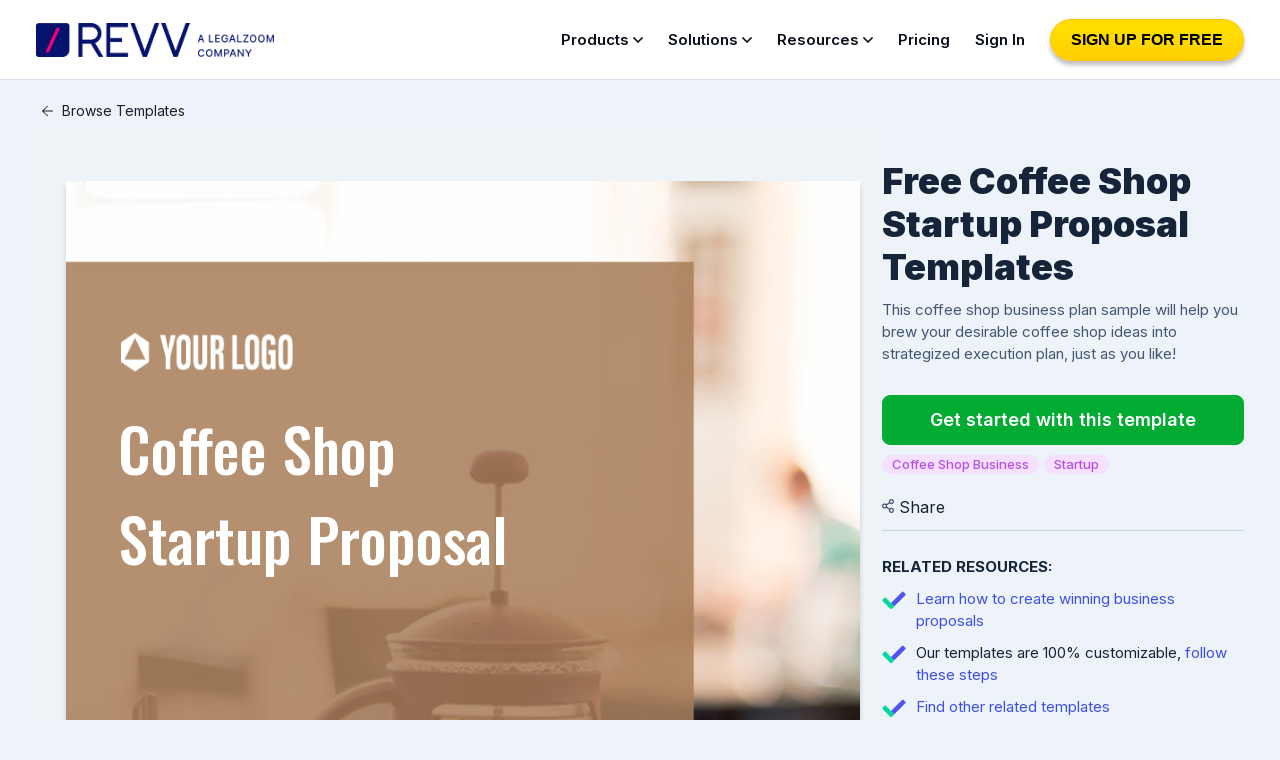

--- FILE ---
content_type: text/html; charset=utf-8
request_url: https://www.revv.so/templates/t/coffee-shop-startup-proposal
body_size: 34684
content:
<!DOCTYPE html>
<html xmlns="http://www.w3.org/1999/xhtml">
  <head>
    <meta http-equiv="Content-Type" content="text/html; charset=utf-8" />
    <title>Free Coffee Shop Startup Proposal Templates | Revv</title>
    <meta name="viewport" content="width=device-width, initial-scale=1.0" />
    <link rel="preconnect" href="https://d34fwl795uvawg.cloudfront.net" crossorigin/>
    <link rel="preconnect" href="https://d29s74i5hcnje0.cloudfront.net" crossorigin/>
    <link rel="preconnect" href="https://d2nbn5sq6oicgx.cloudfront.net" crossorigin/>
    <link rel="shortcut icon" href="https://d34fwl795uvawg.cloudfront.net/images/Revv-Favicon-16px.png" />
    <meta name="author" content="Revv" />

    <!-- meta_title -->
    <meta name="title" content="Free Coffee Shop Startup Proposal Templates | Revv" />
    <!-- meta_description -->
    <meta name="description" content="Download this coffee shop business proposal to perfectly blend your creative and unique ideas into professionally scaled reality!" />
    <link rel="preconnect" href="https://d3th1vs1prl7v9.cloudfront.net" crossorigin>
    <!-- OneTrust Cookies Consent Notice start for revv.so -->
    <script src="https://cdn.cookielaw.org/scripttemplates/otSDKStub.js"  type="text/javascript" charset="UTF-8" data-domain-script="52ac6ded-4dc4-4fb9-bef6-5e3b7a3ec46a" ></script>
    <!-- OneTrust Cookies Consent Notice end for revv.so -->
    <script src="https://d34fwl795uvawg.cloudfront.net/support/catch_utm_chunk.js"></script>

    <link href="https://d3th1vs1prl7v9.cloudfront.net/ecomm/e9f55cac/css/fontawesome-all.css" rel="preload" as="style" />
    <link href="https://d3th1vs1prl7v9.cloudfront.net/ecomm/e9f55cac/css/fontawesome-all.css" rel="stylesheet" />
    <link href="https://d3th1vs1prl7v9.cloudfront.net/ecomm/e9f55cac/css/reset.css" rel="preload" as="style" />
    <link href="https://d3th1vs1prl7v9.cloudfront.net/ecomm/e9f55cac/css/reset.css" rel="stylesheet" />
    <meta property="og:site_name" content="Revv">
    <meta property="og:type" content="website">
    <meta property="og:title" content="Free Coffee Shop Startup Proposal Templates template | Free Business Document Templates from Revv">
    <meta property="og:description" content="This coffee shop business plan sample will help you brew your desirable coffee shop ideas into strategized execution plan, just as you like!">
    <meta property="og:url" content="https://www.revv.so/templates/t/coffee-shop-startup-proposal" />
    <meta property="og:image" itemprop="image" content="https://d3th1vs1prl7v9.cloudfront.net/Templates/Coffee+Shop+Startup+Proposal/Coffee_Shop_Startup_Proposal_OG.jpg" />
    <meta name="twitter:card" content="summary_large_image">
    <meta name="twitter:site" content="@revvsales">
    <meta name="twitter:creator" content="@revvsales">
    <meta property="twitter:description" content="This coffee shop business plan sample will help you brew your desirable coffee shop ideas into strategized execution plan, just as you like!" />
    <link rel="canonical" href="https://www.revv.so/templates/t/coffee-shop-startup-proposal" />

    <!-- Third-party font families link  -->
    <link href="https://fonts.googleapis.com/css2?family=EB+Garamond:wght@400;500;600;700&family=Oswald:wght@300;400;500;600;700&family=Open+Sans:wght@300;400;600;700&family=Montserrat:wght@300;400;500;600;700;900&family=Lato:wght@300;400;700;900&family=Inter:wght@300;400;500;600;700;900&family=Playfair+Display:wght@400;500;600;700;900&family=Poppins:wght@300;400;500;600;700;900&family=Kalam:wght@300;400;700&family=Raleway:wght@300;400;500;600;700;900&family=Roboto:wght@300;400;500;700;900&display=swap&family=Roboto+Condensed:wght@300;400;700&family=Titillium+Web:wght@300;400;600;700;900&family=Shadows+Into+Light+Two&family=DM+Serif+Display:ital@0;1&display=swap" rel="stylesheet">
    <!-- start document headers here -->
    <link href="https://d29fs0p959gyhl.cloudfront.net/snaplink/1.5.0/index.css" rel="stylesheet" type="text/css">
    <!-- end document headers here -->
    <link href="https://d3th1vs1prl7v9.cloudfront.net/ecomm/e9f55cac/css/revv-ecomm.css" rel="preload" as="style"/>
    <link href="https://d3th1vs1prl7v9.cloudfront.net/ecomm/e9f55cac/css/revv-ecomm.css" rel="stylesheet" />
    <script type = "text/JavaScript">
      function copyClipboard() {
        var dummy = document.createElement('input'),
        text = window.location.href;
        text= text+"?utm_source=sharing"
        document.body.appendChild(dummy);
        dummy.value = text;
        dummy.select();
        document.execCommand('copy');
        document.body.removeChild(dummy);
        document.getElementById("copyLink").innerHTML = "Link copied for sharing"
        document.getElementById("copyLink").style.width= "100%";
      }
      function copyChange(){
          document.getElementById("copyLink").innerHTML='Share';
          document.getElementById("copyLink").style.width= "100%";
      }
    </script>
      <script src="https://ajax.googleapis.com/ajax/libs/jquery/3.5.1/jquery.min.js"></script>
    <script src="https://d3th1vs1prl7v9.cloudfront.net/ecomm/e9f55cac/js/u.js" type="text/javascript"></script>
   <!-- Google Tag Manager -->
<script>(function(w,d,s,l,i){w[l]=w[l]||[];w[l].push({'gtm.start':
  new Date().getTime(),event:'gtm.js'});var f=d.getElementsByTagName(s)[0],
  j=d.createElement(s),dl=l!='dataLayer'?'&l='+l:'';j.async=true;j.src=
  'https://www.googletagmanager.com/gtm.js?id='+i+dl;f.parentNode.insertBefore(j,f);
  })(window,document,'script','dataLayer','GTM-WJ3PWF4');</script>
  <!-- End Google Tag Manager -->
  
  <script type="application/ld+json">
    {
      "@context": "https://schema.org/",
      "@type": "BreadcrumbList",
      "itemListElement": [{"@type":"ListItem","position":1,"name":"Templates","item":"https://www.revv.so/templates"},{"@type":"ListItem","position":2,"name":"proposals","item":"https://www.revv.so/templates/proposals"},{"@type":"ListItem","position":3,"name":"coffee-shop-business","item":"https://www.revv.so/templates/proposals/coffee-shop-business"},{"@type":"ListItem","position":4,"name":"Free Coffee Shop Startup Proposal Templates"}]
    }
  </script>

  
  <style>

    .point{
      width: 24px;
      height: 19px;
      margin-top: 13px;
      margin-right: 10px;
    }

    .related-source-achieve{
      padding: 25px 0 40px;
    border-top: 1px solid #c6d5ef;
    margin-top: 15px;
    }
   
    .related-source >div{
      list-style : none;
      display: flex;
      flex-direction: row ;
    }

    .related-source{
      margin-bottom: 25px;
      font-size: 15px;
    }

    .related-source p{
      margin-bottom: 0;
      margin-top: 10px;
    }

    .achieve-more{
      background-color: #FAE1D6; 
      padding: 15px 20px 20px 20px;
      border-radius: 15px;
    }

    .achieve-more-title{
      color : #80423E;
    }

    .heading-font{
      font-size: 15px;
      margin-bottom: 0px;
      padding-bottom: 0px;
      margin-top: 0;
    }

    .achieve-div{
      padding: 8px 5px;
      border-bottom: 1px solid #F5B9B5;
    }

    .achieve-div-font{
      font-size: 15px;
      margin: 0;
    }

    .achieve-div-button{
      padding: 8px;
    }

    .schedule-demo{
      font-size: 15px;
      text-align: center;
      margin-top: 10px;
      padding: 10px 20px;
      background-color: #FAE1D6;
      border-radius: 6px;
      border: 2px solid #3D50E0;
      font-weight: 600;
    }

    .href-link-color{
      color: #3D50E0;
      cursor: pointer;
    }
  </style>
  


  

  </head>
  <body>
    <div class="revv-wrapper">
      <div class="revv-header">
  <div class="revvlogo_revvLogoWrapper">
    <a href="/">
      <img
        src="https://d34fwl795uvawg.cloudfront.net/images/logo/revv-logo-color.png"
        alt="Revv"
      />
    </a>
  </div>
  <div class="revvnavbar_navbarItemsWrapper">
    <div class="navitem_container">
      <a href="javascript:void(0)">
        <span class="navitem_navbarItem">Products
          <i>
            <svg aria-hidden="true" focusable="false" data-prefix="far" data-icon="angle-down" class="svg-inline--fa fa-angle-down fa-w-10 revvnavbar-icon" role="img" xmlns="http://www.w3.org/2000/svg" viewBox="0 0 320 512"><path fill="currentColor" d="M151.5 347.8L3.5 201c-4.7-4.7-4.7-12.3 0-17l19.8-19.8c4.7-4.7 12.3-4.7 17 0L160 282.7l119.7-118.5c4.7-4.7 12.3-4.7 17 0l19.8 19.8c4.7 4.7 4.7 12.3 0 17l-148 146.8c-4.7 4.7-12.3 4.7-17 0z"></path></svg>
          </i>
        </span>
      </a>
      <div class="navitem_dropdownWrapper">
        <div class="navdropdown_container">
          <div class="navdropdown_col">
            <!-- <div class="navdropdown_itemTitle">Business</div> -->
            <div class="navdropdown_itemSubTitleWrapper_one">
              <div role="button" class="navdropdown_itemSubTitle navdropdown_item_margin">
                <a data-test="documents&forms" href="/forms-document-generation-automation.html">
                  <small class="navdropdown_item_small_title">Documents & Forms</small>
                </a>
              </div>
              <div role="button" class="navdropdown_itemSubTitle">
                <a data-test="share&send" href="/document-collaboration-send-share.html">
                  <small class="navdropdown_item_small_title">Share & Send</small>
                </a>
              </div>
              <div role="button" class="navdropdown_itemSubTitle">
                <a data-test="esignatures&acceptance" href="/workflow-esignature-consent.html">
                  <small class="navdropdown_item_small_title">eSignatures & Acceptance</small>
                </a>
              </div>
            </div>
            <div class="navdropdown_itemSubTitleWrapper_one">
              
              <div role="button" class="navdropdown_itemSubTitle navdropdown_item_margin">
                <a data-test="all-features" href="/features.html">
                  <small class="navdropdown_item_small_title">All Features</small>
                </a>
              </div>
              <div role="button"  class="navdropdown_itemSubTitle" >
                <a data-test="apis" href="https://build.revv.so/" target="_blank">
                  <small class="navdropdown_item_small_title">APIs</small>
                </a>
              </div>
            </div>
          </div>
        </div>
      </div>
    </div>
    <div class="navitem_container">
        <span class="navitem_navbarItem">Solutions
          <i>
            <svg aria-hidden="true" focusable="false" data-prefix="far" data-icon="angle-down" class="svg-inline--fa fa-angle-down fa-w-10 revvnavbar-icon" role="img" xmlns="http://www.w3.org/2000/svg" viewBox="0 0 320 512"><path fill="currentColor" d="M151.5 347.8L3.5 201c-4.7-4.7-4.7-12.3 0-17l19.8-19.8c4.7-4.7 12.3-4.7 17 0L160 282.7l119.7-118.5c4.7-4.7 12.3-4.7 17 0l19.8 19.8c4.7 4.7 4.7 12.3 0 17l-148 146.8c-4.7 4.7-12.3 4.7-17 0z"></path></svg>
          </i>
        </span>
      <div class="navitem_dropdownWrapper">
        <div class="navdropdown_container">
          <div class="navdropdown_col">
            <!-- <div class="navdropdown_itemTitle">Business</div> -->
            <div class="navdropdown_itemSubTitleWrapper">
              <div role="button" class="navdropdown_itemSubTitle navdropdown_item_margin">
                <small class="navdropdown_item_title"><b>By Industry</b></small>
              </div>
              <div role="button" class="navdropdown_itemSubTitle navdropdown_itemSubTitle_padding">
                <a data-test="ed_tech" href="/edtech-usecase.html">
                  <small class="navdropdown_item_small">Ed Tech</small>
                </a>
              </div>
              <div role="button" class="navdropdown_itemSubTitle navdropdown_itemSubTitle_padding">
                <a data-test="software_services" href="/software-and-it-services-usecase.html">
                  <small class="navdropdown_item_small">Software Services</small>
                </a>
              </div>
              <div role="button" class="navdropdown_itemSubTitle navdropdown_itemSubTitle_padding">
                <a data-test="tax_consulting" href="/tax-consulting-practice-usecase.html">
                  <small class="navdropdown_item_small">Tax Consulting</small>
                </a>
              </div>
              <div role="button" class="navdropdown_itemSubTitle navdropdown_itemSubTitle_padding">
                <a data-test="talent_management" href="/talent-management-usecase.html">
                  <small class="navdropdown_item_small">Talent Management</small>
                </a>
              </div>
              <div role="button" class="navdropdown_itemSubTitle navdropdown_itemSubTitle_padding">
                <a data-test="professional_services" href="/professional-services-usecase.html">
                  <small class="navdropdown_item_small">Professional Services</small>
                </a>
              </div>
              <div role="button" class="navdropdown_itemSubTitle navdropdown_itemSubTitle_padding">
                <a data-test="financial_services" href="/financial-services.html">
                  <small class="navdropdown_item_small">Financial Services</small>
                </a>
              </div>
            </div>
            <div class="navdropdown_itemSubTitleWrapper">
              <div role="button" class="navdropdown_itemSubTitle navdropdown_item_margin">
                <small class="navdropdown_item_title"><b>By Use Case</b></small>
              </div>
              <div role="button" class="navdropdown_itemSubTitle navdropdown_itemSubTitle_padding">
                <a data-test="quoting_software" href="/quoting-software.html">
                  <small class="navdropdown_item_small">Quoting Software</small>
                </a>
              </div>
              <div role="button" class="navdropdown_itemSubTitle navdropdown_itemSubTitle_padding">
                <a data-test="proposal_software" href="/proposal-software.html">
                  <small class="navdropdown_item_small">Proposal Software</small>
                </a>
              </div>
              <div role="button" class="navdropdown_itemSubTitle navdropdown_itemSubTitle_padding">
                <a data-test="contract_management" href="/contract-management-software.html">
                  <small class="navdropdown_item_small">Contract Management</small>
                </a>
              </div>
              <div role="button" class="navdropdown_itemSubTitle navdropdown_itemSubTitle_padding">
                <a data-test="electronic_signature" href="/electronic-signature-online.html">
                  <small class="navdropdown_item_small">Electronic Signature</small>
                </a>
              </div>
            </div>
            <div class="navdropdown_itemSubTitleWrapper">
              <div role="button" class="navdropdown_itemSubTitle navdropdown_item_margin">
                <small class="navdropdown_item_title"><b>By Integration</b></small>
              </div>
              <div role="button" class="navdropdown_itemSubTitle navdropdown_itemSubTitle_padding">
                <a data-test="google_sheet" target="_blank" href="https://revv.drift.click/Automate_NDA_workflow_with_Google_Sheets_and_Revv">
                  <small class="navdropdown_item_small">Google Sheets</small>
                </a>
              </div>
              <div role="button" class="navdropdown_itemSubTitle navdropdown_itemSubTitle_padding">
                <a data-test="hubspot" target="_blank" href="https://revv.drift.click/Automate_Deal_workflow_with_Hubspot_and_Revv">
                  <small class="navdropdown_item_small">Hubspot</small>
                </a>
              </div>
              <div role="button" class="navdropdown_itemSubTitle navdropdown_itemSubTitle_padding">
                <a data-test="sales_force" target="_blank" href="https://revv.drift.click/Automate_Document_workflow_with_Salesforce_and_Revv">
                  <small class="navdropdown_item_small">Sales Force</small>
                </a>
              </div>
              <div role="button" class="navdropdown_itemSubTitle navdropdown_itemSubTitle_padding">
                <a data-test="retool" target="_blank" href="https://revv.drift.click/Automate_Document_workflow_with_Retool_and_Revv">
                  <small class="navdropdown_item_small">Retool</small>
                </a>
              </div>
              <div role="button" class="navdropdown_itemSubTitle navdropdown_itemSubTitle_padding">
                <a data-test="quickbooks" target="_blank" href="https://revv.drift.click/Automate_Document_workflow_with_Quickbooks_and_Revv">
                  <small class="navdropdown_item_small">Quickbooks</small>
                </a>
              </div>
            </div>
            <div class="navdropdown_itemSubTitleWrapper">
              <div role="button" class="navdropdown_itemSubTitle navdropdown_item_margin">
                <a data-test="templates" href="/templates/proposals">
                  <small class="navdropdown_item_title"><b>Templates</b></small>
                </a>
              </div>
              <div role="button" class="navdropdown_itemSubTitle navdropdown_itemSubTitle_padding">
                <a data-test="proposal-templates" href="/templates/proposals">
                  <small class="navdropdown_item_small">Proposals</small>
                </a>
              </div>
              <div role="button" class="navdropdown_itemSubTitle navdropdown_itemSubTitle_padding">
                <a data-test="contract-templates" href="/templates/contracts">
                  <small class="navdropdown_item_small">Contracts</small>
                </a>
              </div>
              <div role="button" class="navdropdown_itemSubTitle navdropdown_itemSubTitle_padding">
                <a data-test="quote-templates" href="/templates/quotes">
                  <small class="navdropdown_item_small">Quotes</small>
                  </a>
              </div>
              <div role="button" class="navdropdown_itemSubTitle navdropdown_itemSubTitle_padding">
                <a data-test="agreement-templates" href="/templates/agreements">
                  <small class="navdropdown_item_small">Agreements</small>                   
                  </a>
              </div>
              <div role="button" class="navdropdown_itemSubTitle navdropdown_itemSubTitle_padding">
                <a data-test="business-plan-templates" href="/templates/business-plans">
                  <small class="navdropdown_item_small">Business Plans</small>
                </a>
              </div>
              <div role="button" class="navdropdown_itemSubTitle navdropdown_itemSubTitle_padding">
                <a data-test="letter-template" href="/templates/letters">
                  <small class="navdropdown_item_small">Letters</small>
                </a>
              </div>
              <div role="button" class="navdropdown_itemSubTitle navdropdown_itemSubTitle_padding">
                <a data-test="other-template" href="/templates/others">
                  <small class="navdropdown_item_small">Others</small>
                </a>
              </div>
            </div>
          </div>
        </div>
      </div>
    </div>
    <div class="navitem_container">
      <a href="javascript:void(0)">
        <span class="navitem_navbarItem">Resources
          <i>
            <svg aria-hidden="true" focusable="false" data-prefix="far" data-icon="angle-down" class="svg-inline--fa fa-angle-down fa-w-10 revvnavbar-icon" role="img" xmlns="http://www.w3.org/2000/svg" viewBox="0 0 320 512"><path fill="currentColor" d="M151.5 347.8L3.5 201c-4.7-4.7-4.7-12.3 0-17l19.8-19.8c4.7-4.7 12.3-4.7 17 0L160 282.7l119.7-118.5c4.7-4.7 12.3-4.7 17 0l19.8 19.8c4.7 4.7 4.7 12.3 0 17l-148 146.8c-4.7 4.7-12.3 4.7-17 0z"></path></svg>
          </i>
        </span>
      </a>
      <div class="navitem_dropdownWrapper">
        <div class="navdropdown_container">
          <div class="navdropdown_col">
            <!-- <div class="navdropdown_itemTitle">Business</div> -->
            <div class="navdropdown_itemSubTitleWrapper_one">
              <div role="button" class="navdropdown_itemSubTitle navdropdown_item_margin">
                <a data-test="blog" href="/blog/" target="_blank">
                  <small class="navdropdown_item_small_title">Blog</small>
                </a>
              </div>
              <div role="button" class="navdropdown_itemSubTitle">
                <a data-test="revv-learn" href="/learn.html" target="_blank">
                  <small class="navdropdown_item_small_title">Revv Learn</small>
              </a>
              </div>
              <div role="button" class="navdropdown_itemSubTitle">
                <a data-test="customer-success" href="/customer-success-masai-school.pdf" target="_blank">
                  <small class="navdropdown_item_small_title">Customer Success</small>
                </a>
              </div>
            </div>
            <div class="navdropdown_itemSubTitleWrapper_one">
              <div role="button" class="navdropdown_itemSubTitle navdropdown_item_margin">
                <a data-test="help&support" href="/docs" target="_blank">
                  <small class="navdropdown_item_small_title">Help & Support</small>
                </a>
              </div>
              <div role="button" class="navdropdown_itemSubTitle">
                <a data-test="roi_calculator" href="/revv-roi-calculator.html">
                  <small class="navdropdown_item_small_title">ROI Calculator</small>
                </a>
              </div>
            </div>
          </div>
        </div>
      </div>
    </div>
    <!-- <div class="navitem_container">
      <a href="javascript:void(0)">
        <span class="navitem_navbarItem">Developers
          <i>
            <svg aria-hidden="true" focusable="false" data-prefix="far" data-icon="angle-down" class="svg-inline--fa fa-angle-down fa-w-10 revvnavbar-icon" role="img" xmlns="http://www.w3.org/2000/svg" viewBox="0 0 320 512"><path fill="currentColor" d="M151.5 347.8L3.5 201c-4.7-4.7-4.7-12.3 0-17l19.8-19.8c4.7-4.7 12.3-4.7 17 0L160 282.7l119.7-118.5c4.7-4.7 12.3-4.7 17 0l19.8 19.8c4.7 4.7 4.7 12.3 0 17l-148 146.8c-4.7 4.7-12.3 4.7-17 0z"></path></svg>
          </i>
        </span>
      </a>
      <div class="navitem_dropdownWrapper">
        <div class="navdropdown_container">
          <div class="navdropdown_col">
            <div class="navdropdown_itemSubTitleWrapper_one">
              <div role="button" class="navdropdown_itemSubTitle navdropdown_item_margin">
                <a data-test="apis" href="https://build.revv.so/" target="_blank">
                  <small class="navdropdown_item_small_title">APIs</small>
                </a>
              </div>
              <div role="button" class="navdropdown_itemSubTitle">
                <a data-test="api-pricing" href="https://www.revv.so/developers/api-pricing.html">
                  <small class="navdropdown_item_small_title">API Pricing<small>
                </a>
              </div>
            </div>
          </div>
        </div>
      </div>
    </div> -->
    <div class="navitem_container">
      <a href="/pricing.html"><span class="navitem_navbarItem">Pricing</span></a>
    </div>
    <div class="navitem_container authlinks">
      <a href="/signin"><span class="navitem_navbarItem">Sign In</span></a>
    </div>
  </div>
  <div class="revv-btns authlinks">
    <a
      href="/signup"
      class="revvfooter_linkButton"
    >
      <button type="button" class="revvButton signBtn">
        SIGN UP FOR FREE
      </button>
    </a>
  </div>
  <div class="userlinks" style="display: none;">
    <a href="" id="uldocs" class="revvButton defaultBtn">
      <i> <svg aria-hidden="true" focusable="false" data-prefix="far" data-icon="folders" class="svg-inline--fa fa-folders fa-w-20 navItem-icon-color" role="img" xmlns="http://www.w3.org/2000/svg" viewBox="0 0 640 512"><path fill="currentColor" d="M592 64H400L345.37 9.37c-6-6-14.14-9.37-22.63-9.37H176c-26.51 0-48 21.49-48 48v80H48c-26.51 0-48 21.49-48 48v288c0 26.51 21.49 48 48 48h416c26.51 0 48-21.49 48-48v-80h80c26.51 0 48-21.49 48-48V112c0-26.51-21.49-48-48-48zM464 464H48V176h80v160c0 26.51 21.49 48 48 48h288v80zm128-128H176V48h140.12l54.63 54.63c6 6 14.14 9.37 22.63 9.37H592v224z"></path></svg></i>
      Documents
    </a>
    <a href="" id="ultemp" class="revvButton defaultBtn">
      <i> <svg aria-hidden="true" focusable="false" data-prefix="far" data-icon="files-medical" class="svg-inline--fa fa-files-medical fa-w-14 navItem-icon-color" role="img" xmlns="http://www.w3.org/2000/svg" viewBox="0 0 448 512"><path fill="currentColor" d="M433.94 65.94l-51.88-51.88A48 48 0 0 0 348.12 0H176a48 48 0 0 0-48 48v48H48a48 48 0 0 0-48 48v320a48 48 0 0 0 48 48h224a48 48 0 0 0 48-48v-48h80a48 48 0 0 0 48-48V99.88a48 48 0 0 0-14.06-33.94zM352 51.88L396.12 96H352zM272 458a6 6 0 0 1-6 6H54a6 6 0 0 1-6-6V150a6 6 0 0 1 6-6h74v224a48 48 0 0 0 48 48h96zm128-96a6 6 0 0 1-6 6H182a6 6 0 0 1-6-6V54a6 6 0 0 1 6-6h122v64a32 32 0 0 0 32 32h64zm-85.33-179.34A6.67 6.67 0 0 0 308 176h-40a6.67 6.67 0 0 0-6.67 6.66v46.67h-46.66A6.67 6.67 0 0 0 208 236v40a6.67 6.67 0 0 0 6.67 6.66h46.66v46.67A6.67 6.67 0 0 0 268 336h40a6.67 6.67 0 0 0 6.67-6.67v-46.67h46.66A6.67 6.67 0 0 0 368 276v-40a6.67 6.67 0 0 0-6.67-6.67h-46.66z"></path></svg></i>
      My Templates
    </a>
  </div>
</div>
      <div class="revv-body">
        <div class="revv-breadcrumb">
          
          <!-- breadcrumb list -->
          <span class="revv-breadcrumb-item"><a href="/templates">
            <svg aria-hidden="true" focusable="false" data-prefix="fal" data-icon="arrow-left" class="svg-inline--fa fa-arrow-left fa-w-16 " role="img" xmlns="http://www.w3.org/2000/svg" viewBox="0 0 448 512"><path fill="currentColor" d="M231.536 475.535l7.071-7.07c4.686-4.686 4.686-12.284 0-16.971L60.113 273H436c6.627 0 12-5.373 12-12v-10c0-6.627-5.373-12-12-12H60.113L238.607 60.506c4.686-4.686 4.686-12.284 0-16.971l-7.071-7.07c-4.686-4.686-12.284-4.686-16.97 0L3.515 247.515c-4.686 4.686-4.686 12.284 0 16.971l211.051 211.05c4.686 4.686 12.284 4.686 16.97-.001z"></path></svg>
            Browse Templates</a></span>
        </div>
        <div class="revv-preview-container">
          <div class="revv-preview-template">
            <!-- @Anand insert document here -->
            <div class="  document-wrapper scrollable-container zoom-100 lynch" data-test="document-wrapper"><div data-test="document-wrapper" class="document-container "><div class="canvas-options animated slideinright "></div><div data-test="document-leftbar-wrapper" class="document-leftbar-wrapper  hidden document-leftbar-hidden"></div><div class="new-toggle-form   
        toolbar-hidden
        
        "></div><div data-test="document-sections-wrapper" class="document-sections-wrapper
                
              form-close  outline-hidden " id="document-sections-wrapper" role="button" tabindex="0"><div class="document-view-wrapper "><div class="document-sections" data-test="documentview-document-sections"><div class=" document-view-main-container
                
              "><div class="doc-wrap-container" role="button" tabindex="0"><div class="document-view-container document-conatiner" id="document-view-container"><div class="document-coverpage "><div class="style-component " id="b5f63748-61e2-421a-b0b1-be267a517703"><div class="styling-coverpage-wrapper default" style="border-color: rgb(255, 255, 255);"><div class="styling-coverpage" style="background-image: url(&quot;https://d32fvfyxdj999u.cloudfront.net/orgs/common/images/IMG-7p1vFj3GCeVr/187a049f-38f5-46ad-895b-b74162178b86.jpg&quot;); opacity: 1; background-position: center center; background-repeat: no-repeat;"></div><div class="bgcolor-coverpage" style="background-color: rgb(255, 255, 255); opacity: 0.01;"></div></div><div class="custom-coverpage "><div class="documentrow-main-container " id="0"><div class="document-row-container "><div class="document-row "><div id="col-6da77138-176c-4162-8ac0-98251db2b5cf" class="document-col-container " role="button" tabindex="0"><div class="document-col"><div data-test="documentitems-component-item-inside-template-doc-wrapper" id="6da77138-176c-4162-8ac0-98251db2b5cf" class="component-items  linespace-component-items   "><div data-test="documentitems-component-item-inside-template-doc" class="doc-component  edit-locked  " id="document-item-section-6da77138-176c-4162-8ac0-98251db2b5cf"><div class="customlinespace-component  " role="button" tabindex="0" style="height: 50px;"><div class="customlinespace-text-wrapper"><span class="customlinespace-text">Empty space</span></div><div class="customlinespace-row linespace-selection-wrapper"><div class="customlinespace-col   active " tabindex="0" role="button">1x</div><div class="customlinespace-col  " tabindex="0" role="button">2x</div><div class="customlinespace-col  " tabindex="0" role="button">3x</div></div></div></div></div></div></div></div></div></div><div class="documentrow-main-container " id="1"><div class="document-row-container  document-row-no-pagebreak "><div class="document-row "><div id="col-f5e88474-2aeb-44a6-bf3b-c64f9d1cfbf9" class="document-col-container " role="button" tabindex="0"><div class="document-col"><div data-test="documentitems-component-item-inside-template-doc-wrapper" id="f5e88474-2aeb-44a6-bf3b-c64f9d1cfbf9" class="component-items   "><div data-test="documentitems-component-item-inside-template-doc" class="doc-component  edit-locked " id="document-item-section-f5e88474-2aeb-44a6-bf3b-c64f9d1cfbf9"><div class="image-component  " id="f5e88474-2aeb-44a6-bf3b-c64f9d1cfbf9" role="button" tabindex="0" style="justify-content: flex-start; display: flex;"><div class="resizable-img-container  react-resizable" id="custom_image-id_f5e88474-2aeb-44a6-bf3b-c64f9d1cfbf9" style="width: 173px; height: 144.167px;"><img class="section-image" src="https://d32fvfyxdj999u.cloudfront.net/orgs/common/images/IMG-MyXBh2Gxu0Lr/29f30164-4a90-41a5-9e6d-33fc7a8a2df0.png" alt="Company logo"><span class="react-resizable-handle react-resizable-handle-sw"></span><span class="react-resizable-handle react-resizable-handle-se"></span><span class="react-resizable-handle react-resizable-handle-nw"></span><span class="react-resizable-handle react-resizable-handle-ne"></span><span class="react-resizable-handle react-resizable-handle-w"></span><span class="react-resizable-handle react-resizable-handle-e"></span><span class="react-resizable-handle react-resizable-handle-n"></span><span class="react-resizable-handle react-resizable-handle-s"></span></div><div class="filepond-wrapper"><div class="dropzone-files customimage-dropzonefile hide-component " tabindex="0" role="button" style="cursor: default;"><input data-test="dropzone-file-input" class="dropzone-file-input" type="file"><span class="image-placeholder-text "><svg aria-hidden="true" focusable="false" data-prefix="far" data-icon="image" class="svg-inline--fa fa-image image-placeholder-icon" role="img" xmlns="http://www.w3.org/2000/svg" viewBox="0 0 512 512"><path fill="currentColor" d="M152 120c-26.51 0-48 21.49-48 48s21.49 48 48 48s48-21.49 48-48S178.5 120 152 120zM447.1 32h-384C28.65 32-.0091 60.65-.0091 96v320c0 35.35 28.65 64 63.1 64h384c35.35 0 64-28.65 64-64V96C511.1 60.65 483.3 32 447.1 32zM463.1 409.3l-136.8-185.9C323.8 218.8 318.1 216 312 216c-6.113 0-11.82 2.768-15.21 7.379l-106.6 144.1l-37.09-46.1c-3.441-4.279-8.934-6.809-14.77-6.809c-5.842 0-11.33 2.529-14.78 6.809l-75.52 93.81c0-.0293 0 .0293 0 0L47.99 96c0-8.822 7.178-16 16-16h384c8.822 0 16 7.178 16 16V409.3z"></path></svg><span> Drag &amp; drop&nbsp;</span><span> image files or</span><span class="image-placeholder-style">browse</span><span> to upload</span></span></div></div></div></div></div></div></div></div></div></div><div class="documentrow-main-container " id="2"><div class="document-row-container "><div class="document-row "><div id="col-b6b7b49f-38ea-4db9-8519-9de9984f55b3" class="document-col-container " role="button" tabindex="0"><div class="document-col"><div data-test="documentitems-component-item-inside-template-doc-wrapper" id="b6b7b49f-38ea-4db9-8519-9de9984f55b3" class="component-items   "><div data-test="documentitems-component-item-inside-template-doc" class="doc-component  edit-locked  " id="document-item-section-b6b7b49f-38ea-4db9-8519-9de9984f55b3"><div class="customtext-component  no-hover-effect" id="customtext_component_id_b6b7b49f-38ea-4db9-8519-9de9984f55b3" role="button" tabindex="0"><div class="editor-component " data-test="customtext-editor-component" id="b6b7b49f-38ea-4db9-8519-9de9984f55b3" role="button" tabindex="0"><div id="edit_editor_id_b6b7b49f-38ea-4db9-8519-9de9984f55b3" class="editor locked-editor text-cursor" role="button" tabindex="0"><div class="DraftEditor-root"><div class="DraftEditor-editorContainer"><div class="public-DraftEditor-content" contenteditable="false" spellcheck="false" style="outline: none; user-select: text; white-space: pre-wrap; overflow-wrap: break-word;"><div data-contents="true"><div class="" data-block="true" data-editor="466tg" data-offset-key="4g0fi-0-0" contenteditable="false"><div id="header-one" class="header-one"><div data-offset-key="4g0fi-0-0" class="public-DraftStyleDefault-block public-DraftStyleDefault-ltr"><span data-offset-key="4g0fi-0-0" style="font-weight: 500; font-family: Oswald; font-size: 60px; color: rgb(255, 255, 255);"><span data-text="true">Coffee Shop</span></span></div></div></div><div class="" data-block="true" data-editor="466tg" data-offset-key="bofvt-0-0" contenteditable="false"><div id="header-one" class="header-one"><div data-offset-key="bofvt-0-0" class="public-DraftStyleDefault-block public-DraftStyleDefault-ltr"><span data-offset-key="bofvt-0-0" style="font-weight: 500; font-family: Oswald; font-size: 60px; color: rgb(255, 255, 255);"><span data-text="true">Startup Proposal</span></span></div></div></div></div></div></div></div></div></div></div></div></div></div></div></div></div></div><div class="documentrow-main-container " id="3"><div class="document-row-container "><div class="document-row "><div id="col-61595040-bf9b-427c-a915-de4a5aed8d98" class="document-col-container " role="button" tabindex="0"><div class="document-col"><div data-test="documentitems-component-item-inside-template-doc-wrapper" id="61595040-bf9b-427c-a915-de4a5aed8d98" class="component-items  linespace-component-items   "><div data-test="documentitems-component-item-inside-template-doc" class="doc-component  edit-locked  " id="document-item-section-61595040-bf9b-427c-a915-de4a5aed8d98"><div class="customlinespace-component  " role="button" tabindex="0" style="height: 150px;"><div class="customlinespace-text-wrapper"><span class="customlinespace-text">Empty space</span></div><div class="customlinespace-row linespace-selection-wrapper"><div class="customlinespace-col  " tabindex="0" role="button">1x</div><div class="customlinespace-col  " tabindex="0" role="button">2x</div><div class="customlinespace-col   active " tabindex="0" role="button">3x</div></div></div></div></div></div></div></div></div></div><div class="documentrow-main-container " id="4"><div class="document-row-container "><div class="document-row "><div id="col-28a24abf-9b68-46d6-8a9e-17ea091d3008" class="document-col-container " role="button" tabindex="0"><div class="document-col"><div data-test="documentitems-component-item-inside-template-doc-wrapper" id="28a24abf-9b68-46d6-8a9e-17ea091d3008" class="component-items  linespace-component-items   "><div data-test="documentitems-component-item-inside-template-doc" class="doc-component  edit-locked  " id="document-item-section-28a24abf-9b68-46d6-8a9e-17ea091d3008"><div class="customlinespace-component  " role="button" tabindex="0" style="height: 100px;"><div class="customlinespace-text-wrapper"><span class="customlinespace-text">Empty space</span></div><div class="customlinespace-row linespace-selection-wrapper"><div class="customlinespace-col  " tabindex="0" role="button">1x</div><div class="customlinespace-col   active " tabindex="0" role="button">2x</div><div class="customlinespace-col  " tabindex="0" role="button">3x</div></div></div></div></div></div></div></div></div></div><div class="documentrow-main-container " id="5"><div class="document-row-container "><div class="document-row "><div id="col-b541e9df-c183-49cd-9d39-ae63b2fae053" class="document-col-container " role="button" tabindex="0"><div class="document-col"><div data-test="documentitems-component-item-inside-template-doc-wrapper" id="b541e9df-c183-49cd-9d39-ae63b2fae053" class="component-items   "><div data-test="documentitems-component-item-inside-template-doc" class="doc-component  edit-locked  " id="document-item-section-b541e9df-c183-49cd-9d39-ae63b2fae053"><div class="customtext-component  no-hover-effect" id="customtext_component_id_b541e9df-c183-49cd-9d39-ae63b2fae053" role="button" tabindex="0"><div class="editor-component " data-test="customtext-editor-component" id="b541e9df-c183-49cd-9d39-ae63b2fae053" role="button" tabindex="0"><div id="edit_editor_id_b541e9df-c183-49cd-9d39-ae63b2fae053" class="editor locked-editor text-cursor" role="button" tabindex="0"><div class="DraftEditor-root"><div class="DraftEditor-editorContainer"><div class="public-DraftEditor-content" contenteditable="false" spellcheck="false" style="outline: none; user-select: text; white-space: pre-wrap; overflow-wrap: break-word;"><div data-contents="true"><div class="" data-block="true" data-editor="3ta7b" data-offset-key="dob8a-0-0" contenteditable="false"><div id="styledpara" class="styledpara" style="text-align: left;"><div data-offset-key="dob8a-0-0" class="public-DraftStyleDefault-block public-DraftStyleDefault-ltr"><span data-offset-key="dob8a-0-0" style="font-size: 18px; font-family: Helvetica; color: rgb(255, 255, 255);"><span data-text="true">Prepared for:</span></span></div></div></div><div class="" data-block="true" data-editor="3ta7b" data-offset-key="3160i-0-0" contenteditable="false"><div id="styledpara" class="styledpara" style="text-align: left;"><div data-offset-key="3160i-0-0" class="public-DraftStyleDefault-block public-DraftStyleDefault-ltr"><span data-offset-key="3160i-0-0" style="font-weight: bold; font-size: 18px; font-family: Helvetica; color: rgb(255, 255, 255);"><span data-text="true">[Investor]</span></span></div></div></div><div class="" data-block="true" data-editor="3ta7b" data-offset-key="2n92j-0-0" contenteditable="false"><div id="styledpara" class="styledpara"><div data-offset-key="2n92j-0-0" class="public-DraftStyleDefault-block public-DraftStyleDefault-ltr"><span data-offset-key="2n92j-0-0"><br data-text="true"></span></div></div></div><div class="" data-block="true" data-editor="3ta7b" data-offset-key="a4od8-0-0" contenteditable="false"><div id="styledpara" class="styledpara"><div data-offset-key="a4od8-0-0" class="public-DraftStyleDefault-block public-DraftStyleDefault-ltr"><span data-offset-key="a4od8-0-0"><br data-text="true"></span></div></div></div><div class="" data-block="true" data-editor="3ta7b" data-offset-key="bcrqj-0-0" contenteditable="false"><div id="styledpara" class="styledpara" style="text-align: left;"><div data-offset-key="bcrqj-0-0" class="public-DraftStyleDefault-block public-DraftStyleDefault-ltr"><span data-offset-key="bcrqj-0-0" style="font-size: 18px; font-family: Helvetica; color: rgb(255, 255, 255);"><span data-text="true">Prepared by:</span></span></div></div></div><div class="" data-block="true" data-editor="3ta7b" data-offset-key="aangm-0-0" contenteditable="false"><div id="styledpara" class="styledpara" style="text-align: left;"><div data-offset-key="aangm-0-0" class="public-DraftStyleDefault-block public-DraftStyleDefault-ltr"><span data-offset-key="aangm-0-0" style="font-weight: bold; font-size: 18px; font-family: Helvetica; color: rgb(255, 255, 255);"><span data-text="true">[Coffee Company]</span></span></div></div></div></div></div></div></div></div></div></div></div></div></div></div></div></div></div></div></div></div><div class="document-sections-container"><div class="document-header  locked-header-footer "><div id="document-header-faea26b2-d7b5-449c-a856-b5f56a1ffbf6"><div class="style-component headerfooter-component "><div class="document-header-view"><div class="documentrow-main-container " id="0"><div class="document-row-container  document-row-no-pagebreak "><div class="document-row "><div id="col-97864579-a007-4eb2-adfc-cf9f4e3505c7" class="document-col-container " role="button" tabindex="0"><div class="document-col"><div data-test="documentitems-component-item-inside-template-doc-wrapper" id="97864579-a007-4eb2-adfc-cf9f4e3505c7" class="component-items   "><div data-test="documentitems-component-item-inside-template-doc" class="doc-component  edit-locked " id="document-item-section-97864579-a007-4eb2-adfc-cf9f4e3505c7"><div class="image-component  " id="97864579-a007-4eb2-adfc-cf9f4e3505c7" role="button" tabindex="0" style="justify-content: flex-end; display: flex;"><div class="resizable-img-container  react-resizable" id="custom_image-id_97864579-a007-4eb2-adfc-cf9f4e3505c7" style="width: 168.977px; height: 140.814px;"><img class="section-image" src="https://d32fvfyxdj999u.cloudfront.net/orgs/common/images/IMG-MDRqFzZyfGq7/02a9a488-0549-40ac-a247-5154dea9cb1d.png" alt="Company logo"><span class="react-resizable-handle react-resizable-handle-sw"></span><span class="react-resizable-handle react-resizable-handle-se"></span><span class="react-resizable-handle react-resizable-handle-nw"></span><span class="react-resizable-handle react-resizable-handle-ne"></span><span class="react-resizable-handle react-resizable-handle-w"></span><span class="react-resizable-handle react-resizable-handle-e"></span><span class="react-resizable-handle react-resizable-handle-n"></span><span class="react-resizable-handle react-resizable-handle-s"></span></div><div class="filepond-wrapper"><div class="dropzone-files customimage-dropzonefile hide-component " tabindex="0" role="button" style="cursor: default;"><input data-test="dropzone-file-input" class="dropzone-file-input" type="file"><span class="image-placeholder-text "><svg aria-hidden="true" focusable="false" data-prefix="far" data-icon="image" class="svg-inline--fa fa-image image-placeholder-icon" role="img" xmlns="http://www.w3.org/2000/svg" viewBox="0 0 512 512"><path fill="currentColor" d="M152 120c-26.51 0-48 21.49-48 48s21.49 48 48 48s48-21.49 48-48S178.5 120 152 120zM447.1 32h-384C28.65 32-.0091 60.65-.0091 96v320c0 35.35 28.65 64 63.1 64h384c35.35 0 64-28.65 64-64V96C511.1 60.65 483.3 32 447.1 32zM463.1 409.3l-136.8-185.9C323.8 218.8 318.1 216 312 216c-6.113 0-11.82 2.768-15.21 7.379l-106.6 144.1l-37.09-46.1c-3.441-4.279-8.934-6.809-14.77-6.809c-5.842 0-11.33 2.529-14.78 6.809l-75.52 93.81c0-.0293 0 .0293 0 0L47.99 96c0-8.822 7.178-16 16-16h384c8.822 0 16 7.178 16 16V409.3z"></path></svg><span> Drag &amp; drop&nbsp;</span><span> image files or</span><span class="image-placeholder-style">browse</span><span> to upload</span></span></div></div></div></div></div></div></div></div></div></div><div class="documentrow-main-container " id="1"><div class="document-row-container  document-row-no-pagebreak "><div class="document-row "><div id="col-4a669ec0-9928-44c8-9c12-6ff22a8aaa1a" class="document-col-container " role="button" tabindex="0"><div class="document-col"><div data-test="documentitems-component-item-inside-template-doc-wrapper" id="4a669ec0-9928-44c8-9c12-6ff22a8aaa1a" class="component-items   "><div data-test="documentitems-component-item-inside-template-doc" class="doc-component  edit-locked " id="document-item-section-4a669ec0-9928-44c8-9c12-6ff22a8aaa1a"><div class="image-component  " id="4a669ec0-9928-44c8-9c12-6ff22a8aaa1a" role="button" tabindex="0" style="justify-content: flex-start; display: flex;"><div class="resizable-img-container  react-resizable" id="custom_image-id_4a669ec0-9928-44c8-9c12-6ff22a8aaa1a" style="width: 686px; height: 588.965px;"><img class="section-image" src="https://d32fvfyxdj999u.cloudfront.net/orgs/common/images/IMG-71KdUPZwsDLM/01c4d9b1-8e3c-464d-9b0b-2b2f554dd38f.png" alt="header line"><span class="react-resizable-handle react-resizable-handle-sw"></span><span class="react-resizable-handle react-resizable-handle-se"></span><span class="react-resizable-handle react-resizable-handle-nw"></span><span class="react-resizable-handle react-resizable-handle-ne"></span><span class="react-resizable-handle react-resizable-handle-w"></span><span class="react-resizable-handle react-resizable-handle-e"></span><span class="react-resizable-handle react-resizable-handle-n"></span><span class="react-resizable-handle react-resizable-handle-s"></span></div><div class="filepond-wrapper"><div class="dropzone-files customimage-dropzonefile hide-component " tabindex="0" role="button" style="cursor: default;"><input data-test="dropzone-file-input" class="dropzone-file-input" type="file"><span class="image-placeholder-text "><svg aria-hidden="true" focusable="false" data-prefix="far" data-icon="image" class="svg-inline--fa fa-image image-placeholder-icon" role="img" xmlns="http://www.w3.org/2000/svg" viewBox="0 0 512 512"><path fill="currentColor" d="M152 120c-26.51 0-48 21.49-48 48s21.49 48 48 48s48-21.49 48-48S178.5 120 152 120zM447.1 32h-384C28.65 32-.0091 60.65-.0091 96v320c0 35.35 28.65 64 63.1 64h384c35.35 0 64-28.65 64-64V96C511.1 60.65 483.3 32 447.1 32zM463.1 409.3l-136.8-185.9C323.8 218.8 318.1 216 312 216c-6.113 0-11.82 2.768-15.21 7.379l-106.6 144.1l-37.09-46.1c-3.441-4.279-8.934-6.809-14.77-6.809c-5.842 0-11.33 2.529-14.78 6.809l-75.52 93.81c0-.0293 0 .0293 0 0L47.99 96c0-8.822 7.178-16 16-16h384c8.822 0 16 7.178 16 16V409.3z"></path></svg><span> Drag &amp; drop&nbsp;</span><span> image files or</span><span class="image-placeholder-style">browse</span><span> to upload</span></span></div></div></div></div></div></div></div></div></div></div></div></div></div></div><div class="document-body "><div><div class="documentrow-main-container " id="1"><div class="document-row-container "><div class="document-row "><div id="col-5d058caa-3325-4cd8-89fc-e55805f7feb9" class="document-col-container " role="button" tabindex="0"><div class="document-col"><div data-test="documentitems-component-item-inside-template-doc-wrapper" id="5d058caa-3325-4cd8-89fc-e55805f7feb9" class="component-items   "><div data-test="documentitems-component-item-inside-template-doc" class="doc-component  edit-locked  " id="document-item-section-5d058caa-3325-4cd8-89fc-e55805f7feb9"><div class="customtext-component  no-hover-effect" id="customtext_component_id_5d058caa-3325-4cd8-89fc-e55805f7feb9" role="button" tabindex="0"><div class="editor-component " data-test="customtext-editor-component" id="5d058caa-3325-4cd8-89fc-e55805f7feb9" role="button" tabindex="0"><div id="edit_editor_id_5d058caa-3325-4cd8-89fc-e55805f7feb9" class="editor locked-editor text-cursor" role="button" tabindex="0"><div class="DraftEditor-root"><div class="DraftEditor-editorContainer"><div class="public-DraftEditor-content" contenteditable="false" spellcheck="false" style="outline: none; user-select: text; white-space: pre-wrap; overflow-wrap: break-word;"><div data-contents="true"><h2 class="" data-block="true" data-editor="6mr1s" data-offset-key="3a2nq-0-0" contenteditable="false"><h2 id="header-two" class="header-two"><div data-offset-key="3a2nq-0-0" class="public-DraftStyleDefault-block public-DraftStyleDefault-ltr"><span data-offset-key="3a2nq-0-0"><span data-text="true">Coffee Shop Startup Proposal</span></span></div></h2></h2></div></div></div></div></div></div></div></div></div></div></div></div></div></div><div class="documentrow-main-container " id="2"><div class="document-row-container "><div class="document-row "><div id="col-4ae8db2f-f6ca-477c-b99a-58d668620987" class="document-col-container " role="button" tabindex="0"><div class="document-col"><div data-test="documentitems-component-item-inside-template-doc-wrapper" id="4ae8db2f-f6ca-477c-b99a-58d668620987" class="component-items   "><div data-test="documentitems-component-item-inside-template-doc" class="doc-component  edit-locked  " id="document-item-section-4ae8db2f-f6ca-477c-b99a-58d668620987"><div class="customtext-component  no-hover-effect" id="customtext_component_id_4ae8db2f-f6ca-477c-b99a-58d668620987" role="button" tabindex="0"><div class="editor-component " data-test="customtext-editor-component" id="4ae8db2f-f6ca-477c-b99a-58d668620987" role="button" tabindex="0"><div id="edit_editor_id_4ae8db2f-f6ca-477c-b99a-58d668620987" class="editor locked-editor text-cursor" role="button" tabindex="0"><div class="DraftEditor-root"><div class="DraftEditor-editorContainer"><div class="public-DraftEditor-content" contenteditable="false" spellcheck="false" style="outline: none; user-select: text; white-space: pre-wrap; overflow-wrap: break-word;"><div data-contents="true"><h2 class="" data-block="true" data-editor="bbekf" data-offset-key="35epg-0-0" contenteditable="false"><h2 id="header-two" class="header-two"><div data-offset-key="35epg-0-0" class="public-DraftStyleDefault-block public-DraftStyleDefault-ltr"><span data-offset-key="35epg-0-0"><span data-text="true">Executive Summary</span></span></div></h2></h2></div></div></div></div></div></div></div></div></div></div></div></div></div></div><div class="documentrow-main-container " id="3"><div class="document-row-container "><div class="document-row "><div id="col-54651262-ca68-4395-9ea5-e6c9b4be561d" class="document-col-container " role="button" tabindex="0"><div class="document-col"><div data-test="documentitems-component-item-inside-template-doc-wrapper" id="54651262-ca68-4395-9ea5-e6c9b4be561d" class="component-items   "><div data-test="documentitems-component-item-inside-template-doc" class="doc-component  edit-locked  " id="document-item-section-54651262-ca68-4395-9ea5-e6c9b4be561d"><div class="customtext-component  no-hover-effect" id="customtext_component_id_54651262-ca68-4395-9ea5-e6c9b4be561d" role="button" tabindex="0"><div class="editor-component " data-test="customtext-editor-component" id="54651262-ca68-4395-9ea5-e6c9b4be561d" role="button" tabindex="0"><div id="edit_editor_id_54651262-ca68-4395-9ea5-e6c9b4be561d" class="editor locked-editor text-cursor" role="button" tabindex="0"><div class="DraftEditor-root"><div class="DraftEditor-editorContainer"><div class="public-DraftEditor-content" contenteditable="false" spellcheck="false" style="outline: none; user-select: text; white-space: pre-wrap; overflow-wrap: break-word;"><div data-contents="true"><div class="" data-block="true" data-editor="cv8kc" data-offset-key="cfnqp-0-0" contenteditable="false"><div id="styledpara" class="styledpara"><div data-offset-key="cfnqp-0-0" class="public-DraftStyleDefault-block public-DraftStyleDefault-ltr"><span data-offset-key="cfnqp-0-0" style="color: rgb(255, 0, 28);"><span data-text="true">[Coffee Company]</span></span><span data-offset-key="cfnqp-0-1"><span data-text="true">, located at </span></span><span data-offset-key="cfnqp-0-2" style="color: rgb(255, 0, 28);"><span data-text="true">[Location name]</span></span><span data-offset-key="cfnqp-0-3"><span data-text="true"> is a new, cool coffee startup focusing on providing a variety of high-quality coffee drinks and teas, and mouthwatering locally-made pastries. Our mission is to provide the people of </span></span><span data-offset-key="cfnqp-0-4" style="color: rgb(255, 0, 28);"><span data-text="true">[Country/City] </span></span><span data-offset-key="cfnqp-0-5"><span data-text="true">a truly international coffee experience at an affordable cost. It is the best place for people to spend time with family, friends, or colleagues and unwind over interesting conversations over a cup of coffee.</span></span></div></div></div><div class="" data-block="true" data-editor="cv8kc" data-offset-key="aho57-0-0" contenteditable="false"><div id="styledpara" class="styledpara"><div data-offset-key="aho57-0-0" class="public-DraftStyleDefault-block public-DraftStyleDefault-ltr"><span data-offset-key="aho57-0-0"><br data-text="true"></span></div></div></div><div class="" data-block="true" data-editor="cv8kc" data-offset-key="1ecmn-0-0" contenteditable="false"><div id="styledpara" class="styledpara"><div data-offset-key="1ecmn-0-0" class="public-DraftStyleDefault-block public-DraftStyleDefault-ltr"><span data-offset-key="1ecmn-0-0" style="color: rgb(255, 0, 28); font-size: 14px;"><span data-text="true">[Coffee Company] </span></span><span data-offset-key="1ecmn-0-1" style="color: rgb(0, 0, 0); font-size: 14px;"><span data-text="true">is </span></span><span data-offset-key="1ecmn-0-2"><span data-text="true">one of the most happening places for coffee lovers. Our product line fits those nicely who looks for a wide range of coffee drinks and food items at a very nominal price. </span></span></div></div></div><div class="" data-block="true" data-editor="cv8kc" data-offset-key="d98pc-0-0" contenteditable="false"><div id="styledpara" class="styledpara"><div data-offset-key="d98pc-0-0" class="public-DraftStyleDefault-block public-DraftStyleDefault-ltr"><span data-offset-key="d98pc-0-0"><br data-text="true"></span></div></div></div><div class="" data-block="true" data-editor="cv8kc" data-offset-key="fbb9m-0-0" contenteditable="false"><div id="styledpara" class="styledpara"><div data-offset-key="fbb9m-0-0" class="public-DraftStyleDefault-block public-DraftStyleDefault-ltr"><span data-offset-key="fbb9m-0-0"><span data-text="true">To expand our presence, we are planning to open our cafe in </span></span><span data-offset-key="fbb9m-0-1" style="color: rgb(255, 0, 28);"><span data-text="true">[new location]</span></span><span data-offset-key="fbb9m-0-2" style="color: rgb(0, 0, 0);"><span data-text="true"> because </span></span><span data-offset-key="fbb9m-0-3" style="color: rgb(255, 0, 28);"><span data-text="true">[specify the reason for opening the cafe at the new location]</span></span><span data-offset-key="fbb9m-0-4" style="color: rgb(0, 0, 0);"><span data-text="true">. </span></span><span data-offset-key="fbb9m-0-5"><span data-text="true">Through a combination of a strong business model and a highly qualified management team, we'll be able to become a significant player in the coffee industry very soon.</span></span></div></div></div><div class="" data-block="true" data-editor="cv8kc" data-offset-key="f83fo-0-0" contenteditable="false"><div id="styledpara" class="styledpara"><div data-offset-key="f83fo-0-0" class="public-DraftStyleDefault-block public-DraftStyleDefault-ltr"><span data-offset-key="f83fo-0-0"><br data-text="true"></span></div></div></div><div class="" data-block="true" data-editor="cv8kc" data-offset-key="fd2kd-0-0" contenteditable="false"><div id="styledpara" class="styledpara"><div data-offset-key="fd2kd-0-0" class="public-DraftStyleDefault-block public-DraftStyleDefault-ltr"><span data-offset-key="fd2kd-0-0" style="color: rgb(0, 0, 0);"><span data-text="true">In order to fulfill our vision, we'll require $</span></span><span data-offset-key="fd2kd-0-1" style="color: rgb(255, 0, 28);"><span data-text="true">[0.00]</span></span><span data-offset-key="fd2kd-0-2" style="color: rgb(0, 0, 0);"><span data-text="true"> which will be utilized </span></span><span data-offset-key="fd2kd-0-3"><span data-text="true">towards different resources to expand our presence. If we are fully capitalized, we hope to be profitable by </span></span><span data-offset-key="fd2kd-0-4" style="color: rgb(255, 0, 28);"><span data-text="true">[Time]</span></span><span data-offset-key="fd2kd-0-5"><span data-text="true">. </span></span></div></div></div><div class="" data-block="true" data-editor="cv8kc" data-offset-key="1cngg-0-0" contenteditable="false"><div id="styledpara" class="styledpara"><div data-offset-key="1cngg-0-0" class="public-DraftStyleDefault-block public-DraftStyleDefault-ltr"><span data-offset-key="1cngg-0-0"><br data-text="true"></span></div></div></div><div class="" data-block="true" data-editor="cv8kc" data-offset-key="4dbff-0-0" contenteditable="false"><div id="styledpara" class="styledpara"><div data-offset-key="4dbff-0-0" class="public-DraftStyleDefault-block public-DraftStyleDefault-ltr"><span data-offset-key="4dbff-0-0" style="color: rgb(255, 0, 28);"><span data-text="true">[Add more]</span></span></div></div></div></div></div></div></div></div></div></div></div></div></div></div></div></div></div><div class="documentrow-main-container " id="4"><div class="document-row-container "><div class="document-row "><div id="col-29e7db4d-fbf3-4edf-a687-46b2459d06a5" class="document-col-container " role="button" tabindex="0"><div class="document-col"><div data-test="documentitems-component-item-inside-template-doc-wrapper" id="29e7db4d-fbf3-4edf-a687-46b2459d06a5" class="component-items  linespace-component-items   "><div data-test="documentitems-component-item-inside-template-doc" class="doc-component  edit-locked  " id="document-item-section-29e7db4d-fbf3-4edf-a687-46b2459d06a5"><div class="customlinespace-component  " role="button" tabindex="0" style="height: 50px;"><div class="customlinespace-text-wrapper"><span class="customlinespace-text">Empty space</span></div><div class="customlinespace-row linespace-selection-wrapper"><div class="customlinespace-col   active " tabindex="0" role="button">1x</div><div class="customlinespace-col  " tabindex="0" role="button">2x</div><div class="customlinespace-col  " tabindex="0" role="button">3x</div></div></div></div></div></div></div></div></div></div><div class="documentrow-main-container " id="5"><div class="document-row-container "><div class="document-row "><div id="col-33014cb1-7cd2-4917-a8ad-33f32ca46753" class="document-col-container " role="button" tabindex="0"><div class="document-col"><div data-test="documentitems-component-item-inside-template-doc-wrapper" id="33014cb1-7cd2-4917-a8ad-33f32ca46753" class="component-items   "><div data-test="documentitems-component-item-inside-template-doc" class="doc-component  edit-locked  " id="document-item-section-33014cb1-7cd2-4917-a8ad-33f32ca46753"><div class="customtext-component  no-hover-effect" id="customtext_component_id_33014cb1-7cd2-4917-a8ad-33f32ca46753" role="button" tabindex="0"><div class="editor-component " data-test="customtext-editor-component" id="33014cb1-7cd2-4917-a8ad-33f32ca46753" role="button" tabindex="0"><div id="edit_editor_id_33014cb1-7cd2-4917-a8ad-33f32ca46753" class="editor locked-editor text-cursor" role="button" tabindex="0"><div class="DraftEditor-root"><div class="DraftEditor-editorContainer"><div class="public-DraftEditor-content" contenteditable="false" spellcheck="false" style="outline: none; user-select: text; white-space: pre-wrap; overflow-wrap: break-word;"><div data-contents="true"><h2 class="" data-block="true" data-editor="2vkbq" data-offset-key="5k5u7-0-0" contenteditable="false"><h2 id="header-two" class="header-two"><div data-offset-key="5k5u7-0-0" class="public-DraftStyleDefault-block public-DraftStyleDefault-ltr"><span data-offset-key="5k5u7-0-0"><span data-text="true">About Us</span></span></div></h2></h2></div></div></div></div></div></div></div></div></div></div></div></div></div></div><div class="documentrow-main-container " id="6"><div class="document-row-container  document-row-no-pagebreak "><div class="document-row "><div id="col-c900845c-d186-429f-ad53-44586ab66add" class="document-col-container " role="button" tabindex="0"><div class="document-col"><div data-test="documentitems-component-item-inside-template-doc-wrapper" id="c900845c-d186-429f-ad53-44586ab66add" class="component-items   "><div data-test="documentitems-component-item-inside-template-doc" class="doc-component  edit-locked  " id="document-item-section-c900845c-d186-429f-ad53-44586ab66add"><div class="customtext-component  no-hover-effect" id="customtext_component_id_c900845c-d186-429f-ad53-44586ab66add" role="button" tabindex="0"><div class="editor-component " data-test="customtext-editor-component" id="c900845c-d186-429f-ad53-44586ab66add" role="button" tabindex="0"><div id="edit_editor_id_c900845c-d186-429f-ad53-44586ab66add" class="editor locked-editor text-cursor" role="button" tabindex="0"><div class="DraftEditor-root"><div class="DraftEditor-editorContainer"><div class="public-DraftEditor-content" contenteditable="false" spellcheck="false" style="outline: none; user-select: text; white-space: pre-wrap; overflow-wrap: break-word;"><div data-contents="true"><div class="" data-block="true" data-editor="296j" data-offset-key="im2v-0-0" contenteditable="false"><div id="styledpara" class="styledpara"><div data-offset-key="im2v-0-0" class="public-DraftStyleDefault-block public-DraftStyleDefault-ltr"><span data-offset-key="im2v-0-0" style="color: rgb(255, 0, 28); font-size: 14px;"><span data-text="true">[Coffee Company] </span></span><span data-offset-key="im2v-0-1" style="color: rgb(0, 0, 0);"><span data-text="true">was founded by</span></span><span data-offset-key="im2v-0-2" style="color: rgb(255, 0, 28);"><span data-text="true"> [Founder's name] </span></span><span data-offset-key="im2v-0-3" style="color: rgb(0, 0, 0);"><span data-text="true">in</span></span><span data-offset-key="im2v-0-4" style="color: rgb(255, 0, 28);"><span data-text="true"> [Establishment Year] </span></span><span data-offset-key="im2v-0-5"><span data-text="true">to provide the best coffee experience to our guests </span></span><span data-offset-key="im2v-0-6" style="color: rgb(0, 0, 0); font-size: 14px;"><span data-text="true">with our wide range of flavored coffee and exquisite ambiance</span></span><span data-offset-key="im2v-0-7"><span data-text="true">.</span></span><span data-offset-key="im2v-0-8" style="color: rgb(0, 0, 0);"><span data-text="true"> </span></span><span data-offset-key="im2v-0-9" style="color: rgb(255, 0, 28); font-size: 14px;"><span data-text="true">[Coffee Company]</span></span><span data-offset-key="im2v-0-10"><span data-text="true"> is one of the very few coffee companies in the city that target the younger demographic.</span></span></div></div></div><div class="" data-block="true" data-editor="296j" data-offset-key="ems0i-0-0" contenteditable="false"><div id="styledpara" class="styledpara"><div data-offset-key="ems0i-0-0" class="public-DraftStyleDefault-block public-DraftStyleDefault-ltr"><span data-offset-key="ems0i-0-0"><br data-text="true"></span></div></div></div><div class="" data-block="true" data-editor="296j" data-offset-key="cgd9s-0-0" contenteditable="false"><div id="styledpara" class="styledpara"><div data-offset-key="cgd9s-0-0" class="public-DraftStyleDefault-block public-DraftStyleDefault-ltr"><span data-offset-key="cgd9s-0-0"><span data-text="true">When brewed, our freshly prepared roasted coffee beans leave an everlasting impression on coffee lovers and tempt them to come again and again to savor the flavor of the coffee. We also deliver top-notch customer service that exceeds customer expectations.</span></span></div></div></div><div class="" data-block="true" data-editor="296j" data-offset-key="7r8hg-0-0" contenteditable="false"><div id="styledpara" class="styledpara"><div data-offset-key="7r8hg-0-0" class="public-DraftStyleDefault-block public-DraftStyleDefault-ltr"><span data-offset-key="7r8hg-0-0"><br data-text="true"></span></div></div></div><div class="" data-block="true" data-editor="296j" data-offset-key="edjml-0-0" contenteditable="false"><div id="styledpara" class="styledpara"><div data-offset-key="edjml-0-0" class="public-DraftStyleDefault-block public-DraftStyleDefault-ltr"><span data-offset-key="edjml-0-0"><span data-text="true">We have established ourselves as a "hangout" spot where people have a lot of fun over uniquely flavored coffee.</span></span></div></div></div></div></div></div></div></div></div></div></div></div></div></div><div id="col-3833952a-d925-419a-b84d-cf37c54fdce5" class="document-col-container " role="button" tabindex="0"><div class="document-col"><div data-test="documentitems-component-item-inside-template-doc-wrapper" id="3833952a-d925-419a-b84d-cf37c54fdce5" class="component-items   "><div data-test="documentitems-component-item-inside-template-doc" class="doc-component  edit-locked " id="document-item-section-3833952a-d925-419a-b84d-cf37c54fdce5"><div class="image-component  " id="3833952a-d925-419a-b84d-cf37c54fdce5" role="button" tabindex="0" style="justify-content: flex-start; display: flex;"><div class="resizable-img-container  react-resizable" id="custom_image-id_3833952a-d925-419a-b84d-cf37c54fdce5" style="width: 298.917px; height: 712.768px;"><img class="section-image" src="https://images.unsplash.com/photo-1530032582480-edd739014c39?crop=entropy&amp;cs=tinysrgb&amp;fit=max&amp;fm=jpg&amp;ixid=MXwxNTMxNDJ8MHwxfHNlYXJjaHw2fHx8ZW58MHx8fA&amp;ixlib=rb-1.2.1&amp;q=80&amp;w=1080"><span class="react-resizable-handle react-resizable-handle-sw"></span><span class="react-resizable-handle react-resizable-handle-se"></span><span class="react-resizable-handle react-resizable-handle-nw"></span><span class="react-resizable-handle react-resizable-handle-ne"></span><span class="react-resizable-handle react-resizable-handle-w"></span><span class="react-resizable-handle react-resizable-handle-e"></span><span class="react-resizable-handle react-resizable-handle-n"></span><span class="react-resizable-handle react-resizable-handle-s"></span></div><div class="filepond-wrapper"><div class="dropzone-files customimage-dropzonefile hide-component " tabindex="0" role="button" style="cursor: default;"><input data-test="dropzone-file-input" class="dropzone-file-input" type="file"><span class="image-placeholder-text  verticle-aligned  size-medium "><svg aria-hidden="true" focusable="false" data-prefix="far" data-icon="image" class="svg-inline--fa fa-image image-placeholder-icon" role="img" xmlns="http://www.w3.org/2000/svg" viewBox="0 0 512 512"><path fill="currentColor" d="M152 120c-26.51 0-48 21.49-48 48s21.49 48 48 48s48-21.49 48-48S178.5 120 152 120zM447.1 32h-384C28.65 32-.0091 60.65-.0091 96v320c0 35.35 28.65 64 63.1 64h384c35.35 0 64-28.65 64-64V96C511.1 60.65 483.3 32 447.1 32zM463.1 409.3l-136.8-185.9C323.8 218.8 318.1 216 312 216c-6.113 0-11.82 2.768-15.21 7.379l-106.6 144.1l-37.09-46.1c-3.441-4.279-8.934-6.809-14.77-6.809c-5.842 0-11.33 2.529-14.78 6.809l-75.52 93.81c0-.0293 0 .0293 0 0L47.99 96c0-8.822 7.178-16 16-16h384c8.822 0 16 7.178 16 16V409.3z"></path></svg><span> Drag &amp; drop&nbsp;</span><span> here </span></span></div></div></div></div></div></div></div></div></div></div><div class="documentrow-main-container " id="7"><div class="document-row-container "><div class="document-row "><div id="col-d0c5bf14-ac7a-41b9-880e-a1fb1aa4e0ba" class="document-col-container " role="button" tabindex="0"><div class="document-col"><div data-test="documentitems-component-item-inside-template-doc-wrapper" id="d0c5bf14-ac7a-41b9-880e-a1fb1aa4e0ba" class="component-items  linespace-component-items   "><div data-test="documentitems-component-item-inside-template-doc" class="doc-component  edit-locked  " id="document-item-section-d0c5bf14-ac7a-41b9-880e-a1fb1aa4e0ba"><div class="customlinespace-component  " role="button" tabindex="0" style="height: 50px;"><div class="customlinespace-text-wrapper"><span class="customlinespace-text">Empty space</span></div><div class="customlinespace-row linespace-selection-wrapper"><div class="customlinespace-col   active " tabindex="0" role="button">1x</div><div class="customlinespace-col  " tabindex="0" role="button">2x</div><div class="customlinespace-col  " tabindex="0" role="button">3x</div></div></div></div></div></div></div></div></div></div><div class="documentrow-main-container " id="8"><div class="document-row-container "><div class="document-row "><div id="col-ab85b290-14e1-4c5f-a47e-64428fc69bc6" class="document-col-container " role="button" tabindex="0"><div class="document-col"><div data-test="documentitems-component-item-inside-template-doc-wrapper" id="ab85b290-14e1-4c5f-a47e-64428fc69bc6" class="component-items   "><div data-test="documentitems-component-item-inside-template-doc" class="doc-component  edit-locked  " id="document-item-section-ab85b290-14e1-4c5f-a47e-64428fc69bc6"><div class="customtext-component  no-hover-effect" id="customtext_component_id_ab85b290-14e1-4c5f-a47e-64428fc69bc6" role="button" tabindex="0"><div class="editor-component " data-test="customtext-editor-component" id="ab85b290-14e1-4c5f-a47e-64428fc69bc6" role="button" tabindex="0"><div id="edit_editor_id_ab85b290-14e1-4c5f-a47e-64428fc69bc6" class="editor locked-editor text-cursor" role="button" tabindex="0"><div class="DraftEditor-root"><div class="DraftEditor-editorContainer"><div class="public-DraftEditor-content" contenteditable="false" spellcheck="false" style="outline: none; user-select: text; white-space: pre-wrap; overflow-wrap: break-word;"><div data-contents="true"><h2 class="" data-block="true" data-editor="ej07h" data-offset-key="117mc-0-0" contenteditable="false"><h2 id="header-two" class="header-two"><div data-offset-key="117mc-0-0" class="public-DraftStyleDefault-block public-DraftStyleDefault-ltr"><span data-offset-key="117mc-0-0"><span data-text="true">Problem</span></span></div></h2></h2></div></div></div></div></div></div></div></div></div></div></div></div></div></div><div class="documentrow-main-container " id="9"><div class="document-row-container "><div class="document-row "><div id="col-14a8290c-1a04-43b6-8d8c-66b6ca90ba07" class="document-col-container " role="button" tabindex="0"><div class="document-col"><div data-test="documentitems-component-item-inside-template-doc-wrapper" id="14a8290c-1a04-43b6-8d8c-66b6ca90ba07" class="component-items   "><div data-test="documentitems-component-item-inside-template-doc" class="doc-component  edit-locked  " id="document-item-section-14a8290c-1a04-43b6-8d8c-66b6ca90ba07"><div class="customtext-component  no-hover-effect" id="customtext_component_id_14a8290c-1a04-43b6-8d8c-66b6ca90ba07" role="button" tabindex="0"><div class="editor-component " data-test="customtext-editor-component" id="14a8290c-1a04-43b6-8d8c-66b6ca90ba07" role="button" tabindex="0"><div id="edit_editor_id_14a8290c-1a04-43b6-8d8c-66b6ca90ba07" class="editor locked-editor text-cursor" role="button" tabindex="0"><div class="DraftEditor-root"><div class="DraftEditor-editorContainer"><div class="public-DraftEditor-content" contenteditable="false" spellcheck="false" style="outline: none; user-select: text; white-space: pre-wrap; overflow-wrap: break-word;"><div data-contents="true"><div class="" data-block="true" data-editor="13vsr" data-offset-key="d2jdb-0-0" contenteditable="false"><div id="styledpara" class="styledpara"><div data-offset-key="d2jdb-0-0" class="public-DraftStyleDefault-block public-DraftStyleDefault-ltr"><span data-offset-key="d2jdb-0-0" style="color: rgb(255, 0, 28);"><span data-text="true">[Mention the reason for opening the coffee in a</span></span><span data-offset-key="d2jdb-0-1"><span data-text="true"> </span></span><span data-offset-key="d2jdb-0-2" style="color: rgb(255, 0, 28);"><span data-text="true">new location]</span></span></div></div></div><div class="" data-block="true" data-editor="13vsr" data-offset-key="fi6md-0-0" contenteditable="false"><div id="styledpara" class="styledpara"><div data-offset-key="fi6md-0-0" class="public-DraftStyleDefault-block public-DraftStyleDefault-ltr"><span data-offset-key="fi6md-0-0"><br data-text="true"></span></div></div></div><div class="" data-block="true" data-editor="13vsr" data-offset-key="eogh4-0-0" contenteditable="false"><div id="styledpara" class="styledpara"><div data-offset-key="eogh4-0-0" class="public-DraftStyleDefault-block public-DraftStyleDefault-ltr"><span data-offset-key="eogh4-0-0" style="color: rgb(255, 0, 28);"><span data-text="true">[Nationality]</span></span><span data-offset-key="eogh4-0-1" style="color: rgb(0, 0, 0);"><span data-text="true">'s love for good coffee is increasing day by day. They are gladly paying $5-$6 for their </span></span><span data-offset-key="eogh4-0-2"><span data-text="true">cappuccino, mocha latte or vanilla ice blended drink. But even after paying such a large amount, people don't get the value for their money. Also, </span></span><span data-offset-key="eogh4-0-3" style="color: rgb(255, 0, 28);"><span data-text="true">[new location]</span></span><span data-offset-key="eogh4-0-4"><span data-text="true"> is in the need of a cafe that serves delicious beverages and great-tasting food with a warm, inviting atmosphere.</span></span></div></div></div><div class="" data-block="true" data-editor="13vsr" data-offset-key="150m7-0-0" contenteditable="false"><div id="styledpara" class="styledpara"><div data-offset-key="150m7-0-0" class="public-DraftStyleDefault-block public-DraftStyleDefault-ltr"><span data-offset-key="150m7-0-0"><br data-text="true"></span></div></div></div><div class="" data-block="true" data-editor="13vsr" data-offset-key="4l32g-0-0" contenteditable="false"><div id="styledpara" class="styledpara"><div data-offset-key="4l32g-0-0" class="public-DraftStyleDefault-block public-DraftStyleDefault-ltr"><span data-offset-key="4l32g-0-0" style="color: rgb(255, 0, 28);"><span data-text="true">[Coffee Company]</span></span><span data-offset-key="4l32g-0-1"><span data-text="true"> meets this need and offers high-quality coffee drinks in an upscale environment at an affordable price. We look forward to on-board more partners with us to grow </span></span><span data-offset-key="4l32g-0-2" style="color: rgb(255, 0, 28);"><span data-text="true">[Coffee Company]</span></span><span data-offset-key="4l32g-0-3"><span data-text="true"> and fulfill our vision of </span></span><span data-offset-key="4l32g-0-4" style="color: rgb(255, 0, 28);"><span data-text="true">[Mention Vision/Goal]</span></span><span data-offset-key="4l32g-0-5" style="color: rgb(0, 0, 0);"><span data-text="true">. With your participation, we can </span></span><span data-offset-key="4l32g-0-6" style="color: rgb(255, 0, 28);"><span data-text="true">[Mention prospects like expansion, additional coffee experience]</span></span><span data-offset-key="4l32g-0-7" style="color: rgb(0, 0, 0);"><span data-text="true">.&nbsp;</span></span></div></div></div></div></div></div></div></div></div></div></div></div></div></div></div></div></div><div class="documentrow-main-container " id="10"><div class="document-row-container "><div class="document-row "><div id="col-bebf0ff4-0086-4296-bf99-c053100119e2" class="document-col-container " role="button" tabindex="0"><div class="document-col"><div data-test="documentitems-component-item-inside-template-doc-wrapper" id="bebf0ff4-0086-4296-bf99-c053100119e2" class="component-items  linespace-component-items   "><div data-test="documentitems-component-item-inside-template-doc" class="doc-component  edit-locked  " id="document-item-section-bebf0ff4-0086-4296-bf99-c053100119e2"><div class="customlinespace-component  " role="button" tabindex="0" style="height: 50px;"><div class="customlinespace-text-wrapper"><span class="customlinespace-text">Empty space</span></div><div class="customlinespace-row linespace-selection-wrapper"><div class="customlinespace-col   active " tabindex="0" role="button">1x</div><div class="customlinespace-col  " tabindex="0" role="button">2x</div><div class="customlinespace-col  " tabindex="0" role="button">3x</div></div></div></div></div></div></div></div></div></div><div class="documentrow-main-container " id="11"><div class="document-row-container "><div class="document-row "><div id="col-fc4d5874-9fe5-4333-81b7-89e2b857d8a4" class="document-col-container " role="button" tabindex="0"><div class="document-col"><div data-test="documentitems-component-item-inside-template-doc-wrapper" id="fc4d5874-9fe5-4333-81b7-89e2b857d8a4" class="component-items   "><div data-test="documentitems-component-item-inside-template-doc" class="doc-component  edit-locked  " id="document-item-section-fc4d5874-9fe5-4333-81b7-89e2b857d8a4"><div class="customtext-component  no-hover-effect" id="customtext_component_id_fc4d5874-9fe5-4333-81b7-89e2b857d8a4" role="button" tabindex="0"><div class="editor-component " data-test="customtext-editor-component" id="fc4d5874-9fe5-4333-81b7-89e2b857d8a4" role="button" tabindex="0"><div id="edit_editor_id_fc4d5874-9fe5-4333-81b7-89e2b857d8a4" class="editor locked-editor text-cursor" role="button" tabindex="0"><div class="DraftEditor-root"><div class="DraftEditor-editorContainer"><div class="public-DraftEditor-content" contenteditable="false" spellcheck="false" style="outline: none; user-select: text; white-space: pre-wrap; overflow-wrap: break-word;"><div data-contents="true"><h2 class="" data-block="true" data-editor="b8h5m" data-offset-key="6toir-0-0" contenteditable="false"><h2 id="header-two" class="header-two"><div data-offset-key="6toir-0-0" class="public-DraftStyleDefault-block public-DraftStyleDefault-ltr"><span data-offset-key="6toir-0-0"><span data-text="true">Solution</span></span></div></h2></h2></div></div></div></div></div></div></div></div></div></div></div></div></div></div><div class="documentrow-main-container " id="12"><div class="document-row-container "><div class="document-row "><div id="col-42678ea4-ddd5-46a3-85fc-b1ab5d433534" class="document-col-container " role="button" tabindex="0"><div class="document-col"><div data-test="documentitems-component-item-inside-template-doc-wrapper" id="42678ea4-ddd5-46a3-85fc-b1ab5d433534" class="component-items   "><div data-test="documentitems-component-item-inside-template-doc" class="doc-component  edit-locked  " id="document-item-section-42678ea4-ddd5-46a3-85fc-b1ab5d433534"><div class="customtext-component  no-hover-effect" id="customtext_component_id_42678ea4-ddd5-46a3-85fc-b1ab5d433534" role="button" tabindex="0"><div class="editor-component " data-test="customtext-editor-component" id="42678ea4-ddd5-46a3-85fc-b1ab5d433534" role="button" tabindex="0"><div id="edit_editor_id_42678ea4-ddd5-46a3-85fc-b1ab5d433534" class="editor locked-editor text-cursor" role="button" tabindex="0"><div class="DraftEditor-root"><div class="DraftEditor-editorContainer"><div class="public-DraftEditor-content" contenteditable="false" spellcheck="false" style="outline: none; user-select: text; white-space: pre-wrap; overflow-wrap: break-word;"><div data-contents="true"><div class="" data-block="true" data-editor="cgvr2" data-offset-key="56hi5-0-0" contenteditable="false"><div id="styledpara" class="styledpara"><div data-offset-key="56hi5-0-0" class="public-DraftStyleDefault-block public-DraftStyleDefault-ltr"><span data-offset-key="56hi5-0-0"><span data-text="true"> </span></span><span data-offset-key="56hi5-0-1" style="color: rgb(255, 0, 28);"><span data-text="true">[Coffee Company] </span></span><span data-offset-key="56hi5-0-2"><span data-text="true">is a full-service cafe that features a full menu of moderately priced coffee beverages. Below is </span></span><span data-offset-key="56hi5-0-3" style="color: rgb(255, 0, 28);"><span data-text="true">[Coffee Name]</span></span><span data-offset-key="56hi5-0-4"><span data-text="true">’s menu:</span></span></div></div></div></div></div></div></div></div></div></div></div></div></div></div></div></div></div><div class="documentrow-main-container " id="13"><div class="document-row-container "><div class="document-row "><div id="col-d98b7850-ac2a-46d0-b0bb-29807c7763d0" class="document-col-container " role="button" tabindex="0"><div class="document-col"><div data-test="documentitems-component-item-inside-template-doc-wrapper" id="d98b7850-ac2a-46d0-b0bb-29807c7763d0" class="component-items  table-component-items    "><div data-test="documentitems-component-item-inside-template-doc" class="doc-component  edit-locked   edit-locked " id="document-item-section-d98b7850-ac2a-46d0-b0bb-29807c7763d0"><div id="d98b7850-ac2a-46d0-b0bb-29807c7763d0" class="table-component  locked-table " role="button" tabindex="0"><div class="div-table-container"><div role="button" tabindex="0"><table class="component-doc-table revv-table"><tbody><tr class="table-row-selected  " draggable="false" id="2b1fdc3a-0f6e-4157-abe2-35a7d83ca442"><td class="table-cell  
          
              " draggable="false" colspan="1" data-id="91a7d88d-ade1-4a00-a7d0-7fe9638571ac" id="91a7d88d-ade1-4a00-a7d0-7fe9638571ac" data-rowid="0" data-columnid="0" style="width: 100px;"><div><span class="parent-span remove-from-export"></span><div class="table-cell-readonly"><div id="edit_editor_id_d98b7850-ac2a-46d0-b0bb-29807c7763d0" class="editor locked-editor hand-cursor" role="button" tabindex="0"><div class="DraftEditor-root"><div class="DraftEditor-editorContainer"><div class="notranslate public-DraftEditor-content" contenteditable="true" role="textbox" spellcheck="false" style="outline: none; user-select: text; white-space: pre-wrap; overflow-wrap: break-word;"><div data-contents="true"><div class="" data-block="true" data-editor="2k9r0" data-offset-key="fuop9-0-0" contenteditable="false"><div id="styledpara" class="styledpara"><div data-offset-key="fuop9-0-0" class="public-DraftStyleDefault-block public-DraftStyleDefault-ltr"><span data-offset-key="fuop9-0-0" style="font-weight: bold;"><span data-text="true">Menu</span></span></div></div></div></div></div></div></div></div></div></div></td><td class="table-cell  
          
              " draggable="false" colspan="1" data-id="b894d4a7-da75-4013-a493-d688e926ddb6" id="b894d4a7-da75-4013-a493-d688e926ddb6" data-rowid="0" data-columnid="1" style="width: 100px;"><div><div class="table-cell-readonly"><div id="edit_editor_id_d98b7850-ac2a-46d0-b0bb-29807c7763d0" class="editor locked-editor hand-cursor" role="button" tabindex="0"><div class="DraftEditor-root"><div class="DraftEditor-editorContainer"><div class="notranslate public-DraftEditor-content" contenteditable="true" role="textbox" spellcheck="false" style="outline: none; user-select: text; white-space: pre-wrap; overflow-wrap: break-word;"><div data-contents="true"><div class="" data-block="true" data-editor="a1les" data-offset-key="dfm0c-0-0" contenteditable="false"><div id="styledpara" class="styledpara"><div data-offset-key="dfm0c-0-0" class="public-DraftStyleDefault-block public-DraftStyleDefault-ltr"><span data-offset-key="dfm0c-0-0" style="font-weight: bold;"><span data-text="true">Price</span></span></div></div></div></div></div></div></div></div></div></div></td></tr><tr class="table-row-selected  " draggable="false" id="1ff2acc2-9aa3-4767-b8bf-fdbc42b0dfa8"><td class="table-cell  
          
              " draggable="false" colspan="1" data-id="12124583-678e-42d6-8495-3d295aad2f38" id="12124583-678e-42d6-8495-3d295aad2f38" data-rowid="1" data-columnid="0" style="width: 100px;"><div><div class="table-cell-readonly"><div id="edit_editor_id_d98b7850-ac2a-46d0-b0bb-29807c7763d0" class="editor locked-editor hand-cursor" role="button" tabindex="0"><div class="DraftEditor-root"><div class="DraftEditor-editorContainer"><div class="notranslate public-DraftEditor-content" contenteditable="true" role="textbox" spellcheck="false" style="outline: none; user-select: text; white-space: pre-wrap; overflow-wrap: break-word;"><div data-contents="true"><div class="" data-block="true" data-editor="7jvfp" data-offset-key="drq58-0-0" contenteditable="false"><div id="styledpara" class="styledpara"><div data-offset-key="drq58-0-0" class="public-DraftStyleDefault-block public-DraftStyleDefault-ltr"><span data-offset-key="drq58-0-0"><span data-text="true">Espresso</span></span></div></div></div></div></div></div></div></div></div></div></td><td class="table-cell  
          
              " draggable="false" colspan="1" data-id="6ff8c7ba-5233-464a-b7ed-a3e0c96b7b0a" id="6ff8c7ba-5233-464a-b7ed-a3e0c96b7b0a" data-rowid="1" data-columnid="1" style="width: 100px;"><div><div class="table-cell-readonly"><div id="edit_editor_id_d98b7850-ac2a-46d0-b0bb-29807c7763d0" class="editor locked-editor hand-cursor" role="button" tabindex="0"><div class="DraftEditor-root"><div class="DraftEditor-editorContainer"><div class="notranslate public-DraftEditor-content" contenteditable="true" role="textbox" spellcheck="false" style="outline: none; user-select: text; white-space: pre-wrap; overflow-wrap: break-word;"><div data-contents="true"><div class="" data-block="true" data-editor="3q2t3" data-offset-key="2pvr4-0-0" contenteditable="false"><div id="styledpara" class="styledpara" style="text-align: right;"><div data-offset-key="2pvr4-0-0" class="public-DraftStyleDefault-block public-DraftStyleDefault-ltr"><span data-offset-key="2pvr4-0-0"><span data-text="true">$</span></span><span data-offset-key="2pvr4-0-1" style="color: rgb(255, 0, 28);"><span data-text="true">[0.00]</span></span></div></div></div></div></div></div></div></div></div></div></td></tr><tr class="table-row-selected  " draggable="false" id="c64e6467-fd1d-4328-9878-51074765049c"><td class="table-cell  
          
              " draggable="false" colspan="1" data-id="17216118-da88-45d3-b17d-c362949c573b" id="17216118-da88-45d3-b17d-c362949c573b" data-rowid="2" data-columnid="0" style="width: 100px;"><div><div class="table-cell-readonly"><div id="edit_editor_id_d98b7850-ac2a-46d0-b0bb-29807c7763d0" class="editor locked-editor hand-cursor" role="button" tabindex="0"><div class="DraftEditor-root"><div class="DraftEditor-editorContainer"><div class="notranslate public-DraftEditor-content" contenteditable="true" role="textbox" spellcheck="false" style="outline: none; user-select: text; white-space: pre-wrap; overflow-wrap: break-word;"><div data-contents="true"><div class="" data-block="true" data-editor="4sdfg" data-offset-key="8ks8k-0-0" contenteditable="false"><div id="styledpara" class="styledpara"><div data-offset-key="8ks8k-0-0" class="public-DraftStyleDefault-block public-DraftStyleDefault-ltr"><span data-offset-key="8ks8k-0-0"><span data-text="true">Americano</span></span></div></div></div></div></div></div></div></div></div></div></td><td class="table-cell  
          
              " draggable="false" colspan="1" data-id="2dc61899-8f2e-4631-af7c-4f10f7eeca18" id="2dc61899-8f2e-4631-af7c-4f10f7eeca18" data-rowid="2" data-columnid="1" style="width: 100px;"><div><div class="table-cell-readonly"><div id="edit_editor_id_d98b7850-ac2a-46d0-b0bb-29807c7763d0" class="editor locked-editor hand-cursor" role="button" tabindex="0"><div class="DraftEditor-root"><div class="DraftEditor-editorContainer"><div class="notranslate public-DraftEditor-content" contenteditable="true" role="textbox" spellcheck="false" style="outline: none; user-select: text; white-space: pre-wrap; overflow-wrap: break-word;"><div data-contents="true"><div class="" data-block="true" data-editor="d1225" data-offset-key="9vj78-0-0" contenteditable="false"><div id="styledpara" class="styledpara" style="text-align: right;"><div data-offset-key="9vj78-0-0" class="public-DraftStyleDefault-block public-DraftStyleDefault-ltr"><span data-offset-key="9vj78-0-0"><span data-text="true">$</span></span><span data-offset-key="9vj78-0-1" style="color: rgb(255, 0, 28);"><span data-text="true">[0.00]</span></span></div></div></div></div></div></div></div></div></div></div></td></tr><tr class="table-row-selected  " draggable="false" id="9737c887-1fe2-4d85-b69e-b7ceaf432d95"><td class="table-cell  
          
              " draggable="false" colspan="1" data-id="23fc4e19-5700-46c6-83d9-75a47932b18d" id="23fc4e19-5700-46c6-83d9-75a47932b18d" data-rowid="3" data-columnid="0" style="width: 100px;"><div><div class="table-cell-readonly"><div id="edit_editor_id_d98b7850-ac2a-46d0-b0bb-29807c7763d0" class="editor locked-editor hand-cursor" role="button" tabindex="0"><div class="DraftEditor-root"><div class="DraftEditor-editorContainer"><div class="notranslate public-DraftEditor-content" contenteditable="true" role="textbox" spellcheck="false" style="outline: none; user-select: text; white-space: pre-wrap; overflow-wrap: break-word;"><div data-contents="true"><div class="" data-block="true" data-editor="4qau7" data-offset-key="7svet-0-0" contenteditable="false"><div id="styledpara" class="styledpara"><div data-offset-key="7svet-0-0" class="public-DraftStyleDefault-block public-DraftStyleDefault-ltr"><span data-offset-key="7svet-0-0"><span data-text="true">Latte</span></span></div></div></div></div></div></div></div></div></div></div></td><td class="table-cell  
          
              " draggable="false" colspan="1" data-id="3f4312fa-0e54-4f36-b173-fa7874bddb48" id="3f4312fa-0e54-4f36-b173-fa7874bddb48" data-rowid="3" data-columnid="1" style="width: 100px;"><div><div class="table-cell-readonly"><div id="edit_editor_id_d98b7850-ac2a-46d0-b0bb-29807c7763d0" class="editor locked-editor hand-cursor" role="button" tabindex="0"><div class="DraftEditor-root"><div class="DraftEditor-editorContainer"><div class="notranslate public-DraftEditor-content" contenteditable="true" role="textbox" spellcheck="false" style="outline: none; user-select: text; white-space: pre-wrap; overflow-wrap: break-word;"><div data-contents="true"><div class="" data-block="true" data-editor="7ti7t" data-offset-key="f4qsq-0-0" contenteditable="false"><div id="styledpara" class="styledpara" style="text-align: right;"><div data-offset-key="f4qsq-0-0" class="public-DraftStyleDefault-block public-DraftStyleDefault-ltr"><span data-offset-key="f4qsq-0-0"><span data-text="true">$</span></span><span data-offset-key="f4qsq-0-1" style="color: rgb(255, 0, 28);"><span data-text="true">[0.00]</span></span></div></div></div></div></div></div></div></div></div></div></td></tr><tr class="table-row-selected  " draggable="false" id="2971449f-47bb-45e6-b459-29130524603a"><td class="table-cell  
          
              " draggable="false" colspan="1" data-id="33a6054a-6898-42b7-a6b1-bb5cf6f0cef9" id="33a6054a-6898-42b7-a6b1-bb5cf6f0cef9" data-rowid="4" data-columnid="0" style="width: 100px;"><div><div class="table-cell-readonly"><div id="edit_editor_id_d98b7850-ac2a-46d0-b0bb-29807c7763d0" class="editor locked-editor hand-cursor" role="button" tabindex="0"><div class="DraftEditor-root"><div class="DraftEditor-editorContainer"><div class="notranslate public-DraftEditor-content" contenteditable="true" role="textbox" spellcheck="false" style="outline: none; user-select: text; white-space: pre-wrap; overflow-wrap: break-word;"><div data-contents="true"><div class="" data-block="true" data-editor="di1i1" data-offset-key="dslac-0-0" contenteditable="false"><div id="styledpara" class="styledpara"><div data-offset-key="dslac-0-0" class="public-DraftStyleDefault-block public-DraftStyleDefault-ltr"><span data-offset-key="dslac-0-0"><span data-text="true">Cappuccino</span></span></div></div></div></div></div></div></div></div></div></div></td><td class="table-cell  
          
              " draggable="false" colspan="1" data-id="8318d6f2-5021-4a3a-aa3f-62b967833161" id="8318d6f2-5021-4a3a-aa3f-62b967833161" data-rowid="4" data-columnid="1" style="width: 100px;"><div><div class="table-cell-readonly"><div id="edit_editor_id_d98b7850-ac2a-46d0-b0bb-29807c7763d0" class="editor locked-editor hand-cursor" role="button" tabindex="0"><div class="DraftEditor-root"><div class="DraftEditor-editorContainer"><div class="notranslate public-DraftEditor-content" contenteditable="true" role="textbox" spellcheck="false" style="outline: none; user-select: text; white-space: pre-wrap; overflow-wrap: break-word;"><div data-contents="true"><div class="" data-block="true" data-editor="bsli4" data-offset-key="cvaj5-0-0" contenteditable="false"><div id="styledpara" class="styledpara" style="text-align: right;"><div data-offset-key="cvaj5-0-0" class="public-DraftStyleDefault-block public-DraftStyleDefault-ltr"><span data-offset-key="cvaj5-0-0"><span data-text="true">$</span></span><span data-offset-key="cvaj5-0-1" style="color: rgb(255, 0, 28);"><span data-text="true">[0.00]</span></span></div></div></div></div></div></div></div></div></div></div></td></tr><tr class="table-row-selected  " draggable="false" id="a9bab200-81ba-4546-8ae8-a1b8d134238c"><td class="table-cell  
          
              " draggable="false" colspan="1" data-id="077f496d-c511-4002-ada1-ec94417269d0" id="077f496d-c511-4002-ada1-ec94417269d0" data-rowid="5" data-columnid="0" style="width: 100px;"><div><div class="table-cell-readonly"><div id="edit_editor_id_d98b7850-ac2a-46d0-b0bb-29807c7763d0" class="editor locked-editor hand-cursor" role="button" tabindex="0"><div class="DraftEditor-root"><div class="DraftEditor-editorContainer"><div class="notranslate public-DraftEditor-content" contenteditable="true" role="textbox" spellcheck="false" style="outline: none; user-select: text; white-space: pre-wrap; overflow-wrap: break-word;"><div data-contents="true"><div class="" data-block="true" data-editor="e6mlf" data-offset-key="bb0ma-0-0" contenteditable="false"><div id="styledpara" class="styledpara"><div data-offset-key="bb0ma-0-0" class="public-DraftStyleDefault-block public-DraftStyleDefault-ltr"><span data-offset-key="bb0ma-0-0"><span data-text="true">Vanilla Latte</span></span></div></div></div></div></div></div></div></div></div></div></td><td class="table-cell  
          
              " draggable="false" colspan="1" data-id="c094d4e4-4584-4639-8a96-4862b65a4996" id="c094d4e4-4584-4639-8a96-4862b65a4996" data-rowid="5" data-columnid="1" style="width: 100px;"><div><div class="table-cell-readonly"><div id="edit_editor_id_d98b7850-ac2a-46d0-b0bb-29807c7763d0" class="editor locked-editor hand-cursor" role="button" tabindex="0"><div class="DraftEditor-root"><div class="DraftEditor-editorContainer"><div class="notranslate public-DraftEditor-content" contenteditable="true" role="textbox" spellcheck="false" style="outline: none; user-select: text; white-space: pre-wrap; overflow-wrap: break-word;"><div data-contents="true"><div class="" data-block="true" data-editor="92ue3" data-offset-key="5q2vv-0-0" contenteditable="false"><div id="styledpara" class="styledpara" style="text-align: right;"><div data-offset-key="5q2vv-0-0" class="public-DraftStyleDefault-block public-DraftStyleDefault-ltr"><span data-offset-key="5q2vv-0-0"><span data-text="true">$</span></span><span data-offset-key="5q2vv-0-1" style="color: rgb(255, 0, 28);"><span data-text="true">[0.00]</span></span></div></div></div></div></div></div></div></div></div></div></td></tr><tr class="table-row-selected  " draggable="false" id="d3aa3651-f749-4a07-8079-39f90265f4a0"><td class="table-cell  
          
              " draggable="false" colspan="1" data-id="a5e53dfb-343f-43eb-9065-3c57a446a706" id="a5e53dfb-343f-43eb-9065-3c57a446a706" data-rowid="6" data-columnid="0" style="width: 100px;"><div><div class="table-cell-readonly"><div id="edit_editor_id_d98b7850-ac2a-46d0-b0bb-29807c7763d0" class="editor locked-editor hand-cursor" role="button" tabindex="0"><div class="DraftEditor-root"><div class="DraftEditor-editorContainer"><div class="notranslate public-DraftEditor-content" contenteditable="true" role="textbox" spellcheck="false" style="outline: none; user-select: text; white-space: pre-wrap; overflow-wrap: break-word;"><div data-contents="true"><div class="" data-block="true" data-editor="84lkr" data-offset-key="5la69-0-0" contenteditable="false"><div id="styledpara" class="styledpara"><div data-offset-key="5la69-0-0" class="public-DraftStyleDefault-block public-DraftStyleDefault-ltr"><span data-offset-key="5la69-0-0"><span data-text="true">Mocha Latte</span></span></div></div></div></div></div></div></div></div></div></div></td><td class="table-cell  
          
              " draggable="false" colspan="1" data-id="6c223906-c000-46f8-962d-ac5cc2a582fb" id="6c223906-c000-46f8-962d-ac5cc2a582fb" data-rowid="6" data-columnid="1" style="width: 100px;"><div><div class="table-cell-readonly"><div id="edit_editor_id_d98b7850-ac2a-46d0-b0bb-29807c7763d0" class="editor locked-editor hand-cursor" role="button" tabindex="0"><div class="DraftEditor-root"><div class="DraftEditor-editorContainer"><div class="notranslate public-DraftEditor-content" contenteditable="true" role="textbox" spellcheck="false" style="outline: none; user-select: text; white-space: pre-wrap; overflow-wrap: break-word;"><div data-contents="true"><div class="" data-block="true" data-editor="82q5p" data-offset-key="8jepk-0-0" contenteditable="false"><div id="styledpara" class="styledpara" style="text-align: right;"><div data-offset-key="8jepk-0-0" class="public-DraftStyleDefault-block public-DraftStyleDefault-ltr"><span data-offset-key="8jepk-0-0"><span data-text="true">$</span></span><span data-offset-key="8jepk-0-1" style="color: rgb(255, 0, 28);"><span data-text="true">[0.00]</span></span></div></div></div></div></div></div></div></div></div></div></td></tr><tr class="table-row-selected  " draggable="false" id="5c5bfb87-a2c4-4fb6-9af5-02c37e78b731"><td class="table-cell  
          
              " draggable="false" colspan="1" data-id="a22b8b7c-b47d-438e-9aa1-4b26daaff003" id="a22b8b7c-b47d-438e-9aa1-4b26daaff003" data-rowid="7" data-columnid="0" style="width: 100px;"><div><div class="table-cell-readonly"><div id="edit_editor_id_d98b7850-ac2a-46d0-b0bb-29807c7763d0" class="editor locked-editor hand-cursor" role="button" tabindex="0"><div class="DraftEditor-root"><div class="DraftEditor-editorContainer"><div class="notranslate public-DraftEditor-content" contenteditable="true" role="textbox" spellcheck="false" style="outline: none; user-select: text; white-space: pre-wrap; overflow-wrap: break-word;"><div data-contents="true"><div class="" data-block="true" data-editor="1scqc" data-offset-key="a2na4-0-0" contenteditable="false"><div id="styledpara" class="styledpara"><div data-offset-key="a2na4-0-0" class="public-DraftStyleDefault-block public-DraftStyleDefault-ltr"><span data-offset-key="a2na4-0-0"><span data-text="true">Pastries</span></span></div></div></div></div></div></div></div></div></div></div></td><td class="table-cell  
          
              " draggable="false" colspan="1" data-id="1d77637d-4c69-42a3-a1cb-ab662b515584" id="1d77637d-4c69-42a3-a1cb-ab662b515584" data-rowid="7" data-columnid="1" style="width: 100px;"><div><div class="table-cell-readonly"><div id="edit_editor_id_d98b7850-ac2a-46d0-b0bb-29807c7763d0" class="editor locked-editor hand-cursor" role="button" tabindex="0"><div class="DraftEditor-root"><div class="DraftEditor-editorContainer"><div class="notranslate public-DraftEditor-content" contenteditable="true" role="textbox" spellcheck="false" style="outline: none; user-select: text; white-space: pre-wrap; overflow-wrap: break-word;"><div data-contents="true"><div class="" data-block="true" data-editor="4mitp" data-offset-key="dhm7m-0-0" contenteditable="false"><div id="styledpara" class="styledpara" style="text-align: right;"><div data-offset-key="dhm7m-0-0" class="public-DraftStyleDefault-block public-DraftStyleDefault-ltr"><span data-offset-key="dhm7m-0-0"><span data-text="true">$</span></span><span data-offset-key="dhm7m-0-1" style="color: rgb(255, 0, 28);"><span data-text="true">[0.00]</span></span></div></div></div></div></div></div></div></div></div></div></td></tr><tr class="table-row-selected  " draggable="false" id="e8b5fe74-9637-4864-8976-d5bd03bc3e11"><td class="table-cell  
          
              " draggable="false" colspan="1" data-id="3d975343-219f-4f10-8654-0b044b9d587c" id="3d975343-219f-4f10-8654-0b044b9d587c" data-rowid="8" data-columnid="0" style="width: 100px;"><div><div class="table-cell-readonly"><div id="edit_editor_id_d98b7850-ac2a-46d0-b0bb-29807c7763d0" class="editor locked-editor hand-cursor" role="button" tabindex="0"><div class="DraftEditor-root"><div class="DraftEditor-editorContainer"><div class="notranslate public-DraftEditor-content" contenteditable="true" role="textbox" spellcheck="false" style="outline: none; user-select: text; white-space: pre-wrap; overflow-wrap: break-word;"><div data-contents="true"><div class="" data-block="true" data-editor="ev96b" data-offset-key="fdsj-0-0" contenteditable="false"><div id="styledpara" class="styledpara"><div data-offset-key="fdsj-0-0" class="public-DraftStyleDefault-block public-DraftStyleDefault-ltr"><span data-offset-key="fdsj-0-0"><span data-text="true">Cookies</span></span></div></div></div></div></div></div></div></div></div></div></td><td class="table-cell  
          
              " draggable="false" colspan="1" data-id="61fdaa08-22d0-4ed3-a49c-daa8706c9ecd" id="61fdaa08-22d0-4ed3-a49c-daa8706c9ecd" data-rowid="8" data-columnid="1" style="width: 100px;"><div><div class="table-cell-readonly"><div id="edit_editor_id_d98b7850-ac2a-46d0-b0bb-29807c7763d0" class="editor locked-editor hand-cursor" role="button" tabindex="0"><div class="DraftEditor-root"><div class="DraftEditor-editorContainer"><div class="notranslate public-DraftEditor-content" contenteditable="true" role="textbox" spellcheck="false" style="outline: none; user-select: text; white-space: pre-wrap; overflow-wrap: break-word;"><div data-contents="true"><div class="" data-block="true" data-editor="cr0oa" data-offset-key="dptm-0-0" contenteditable="false"><div id="styledpara" class="styledpara" style="text-align: right;"><div data-offset-key="dptm-0-0" class="public-DraftStyleDefault-block public-DraftStyleDefault-ltr"><span data-offset-key="dptm-0-0"><span data-text="true">$</span></span><span data-offset-key="dptm-0-1" style="color: rgb(255, 0, 28);"><span data-text="true">[0.00]</span></span></div></div></div></div></div></div></div></div></div></div></td></tr><tr class="table-row-selected  " draggable="false" id="591f1cc6-e13c-48f0-8ee3-daaa05d1e827"><td class="table-cell  
          
              " draggable="false" colspan="1" data-id="74d6c358-a205-4a7c-aa02-3e420111f1ca" id="74d6c358-a205-4a7c-aa02-3e420111f1ca" data-rowid="9" data-columnid="0" style="width: 100px;"><div><div class="table-cell-readonly"><div id="edit_editor_id_d98b7850-ac2a-46d0-b0bb-29807c7763d0" class="editor locked-editor hand-cursor" role="button" tabindex="0"><div class="DraftEditor-root"><div class="DraftEditor-editorContainer"><div class="notranslate public-DraftEditor-content" contenteditable="true" role="textbox" spellcheck="false" style="outline: none; user-select: text; white-space: pre-wrap; overflow-wrap: break-word;"><div data-contents="true"><div class="" data-block="true" data-editor="39one" data-offset-key="6uiu2-0-0" contenteditable="false"><div id="styledpara" class="styledpara"><div data-offset-key="6uiu2-0-0" class="public-DraftStyleDefault-block public-DraftStyleDefault-ltr"><span data-offset-key="6uiu2-0-0"><span data-text="true">Brownies</span></span></div></div></div></div></div></div></div></div></div></div></td><td class="table-cell  
          
              " draggable="false" colspan="1" data-id="07b4b76f-a58c-4f44-87a0-22c436f8ceff" id="07b4b76f-a58c-4f44-87a0-22c436f8ceff" data-rowid="9" data-columnid="1" style="width: 100px;"><div><div class="table-cell-readonly"><div id="edit_editor_id_d98b7850-ac2a-46d0-b0bb-29807c7763d0" class="editor locked-editor hand-cursor" role="button" tabindex="0"><div class="DraftEditor-root"><div class="DraftEditor-editorContainer"><div class="notranslate public-DraftEditor-content" contenteditable="true" role="textbox" spellcheck="false" style="outline: none; user-select: text; white-space: pre-wrap; overflow-wrap: break-word;"><div data-contents="true"><div class="" data-block="true" data-editor="1l4e1" data-offset-key="2oger-0-0" contenteditable="false"><div id="styledpara" class="styledpara" style="text-align: right;"><div data-offset-key="2oger-0-0" class="public-DraftStyleDefault-block public-DraftStyleDefault-ltr"><span data-offset-key="2oger-0-0"><span data-text="true">$</span></span><span data-offset-key="2oger-0-1" style="color: rgb(255, 0, 28);"><span data-text="true">[0.00]</span></span></div></div></div></div></div></div></div></div></div></div></td></tr><tr class="table-row-selected  " draggable="false" id="1194e77a-4dae-45dd-9784-9f08fcf85eba"><td class="table-cell  
          
              " draggable="false" colspan="1" data-id="2e13cef2-c4bb-4041-9ce0-928347736978" id="2e13cef2-c4bb-4041-9ce0-928347736978" data-rowid="10" data-columnid="0" style="width: 100px;"><div><div class="table-cell-readonly"><div id="edit_editor_id_d98b7850-ac2a-46d0-b0bb-29807c7763d0" class="editor locked-editor hand-cursor" role="button" tabindex="0"><div class="DraftEditor-root"><div class="DraftEditor-editorContainer"><div class="notranslate public-DraftEditor-content" contenteditable="true" role="textbox" spellcheck="false" style="outline: none; user-select: text; white-space: pre-wrap; overflow-wrap: break-word;"><div data-contents="true"><div class="" data-block="true" data-editor="6ar4i" data-offset-key="5jp6l-0-0" contenteditable="false"><div id="styledpara" class="styledpara"><div data-offset-key="5jp6l-0-0" class="public-DraftStyleDefault-block public-DraftStyleDefault-ltr"><span data-offset-key="5jp6l-0-0" style="color: rgb(255, 0, 28);"><span data-text="true">[Add items]</span></span></div></div></div></div></div></div></div></div></div></div></td><td class="table-cell  
          
              " draggable="false" colspan="1" data-id="f1c985e1-3bae-43c7-a5d7-85ba369671f6" id="f1c985e1-3bae-43c7-a5d7-85ba369671f6" data-rowid="10" data-columnid="1" style="width: 100px;"><div><div class="table-cell-readonly"><div id="edit_editor_id_d98b7850-ac2a-46d0-b0bb-29807c7763d0" class="editor locked-editor hand-cursor" role="button" tabindex="0"><div class="DraftEditor-root"><div class="DraftEditor-editorContainer"><div class="notranslate public-DraftEditor-content" contenteditable="true" role="textbox" spellcheck="false" style="outline: none; user-select: text; white-space: pre-wrap; overflow-wrap: break-word;"><div data-contents="true"><div class="" data-block="true" data-editor="2hg90" data-offset-key="87ie-0-0" contenteditable="false"><div id="styledpara" class="styledpara" style="text-align: right;"><div data-offset-key="87ie-0-0" class="public-DraftStyleDefault-block public-DraftStyleDefault-ltr"><span data-offset-key="87ie-0-0"><span data-text="true">$</span></span><span data-offset-key="87ie-0-1" style="color: rgb(255, 0, 28);"><span data-text="true">[0.00]</span></span></div></div></div></div></div></div></div></div></div></div></td></tr></tbody></table></div></div></div></div></div></div></div></div></div></div><div class="documentrow-main-container " id="14"><div class="document-row-container "><div class="document-row "><div id="col-fc5ed2eb-a5df-4761-9c22-93946633533c" class="document-col-container " role="button" tabindex="0"><div class="document-col"><div data-test="documentitems-component-item-inside-template-doc-wrapper" id="fc5ed2eb-a5df-4761-9c22-93946633533c" class="component-items  linespace-component-items   "><div data-test="documentitems-component-item-inside-template-doc" class="doc-component  edit-locked  " id="document-item-section-fc5ed2eb-a5df-4761-9c22-93946633533c"><div class="customlinespace-component  " role="button" tabindex="0" style="height: 50px;"><div class="customlinespace-text-wrapper"><span class="customlinespace-text">Empty space</span></div><div class="customlinespace-row linespace-selection-wrapper"><div class="customlinespace-col   active " tabindex="0" role="button">1x</div><div class="customlinespace-col  " tabindex="0" role="button">2x</div><div class="customlinespace-col  " tabindex="0" role="button">3x</div></div></div></div></div></div></div></div></div></div><div class="documentrow-main-container " id="15"><div class="document-row-container "><div class="document-row "><div id="col-88de77c9-3539-4c0c-bd37-2fdb0db2b801" class="document-col-container " role="button" tabindex="0"><div class="document-col"><div data-test="documentitems-component-item-inside-template-doc-wrapper" id="88de77c9-3539-4c0c-bd37-2fdb0db2b801" class="component-items   "><div data-test="documentitems-component-item-inside-template-doc" class="doc-component  edit-locked  " id="document-item-section-88de77c9-3539-4c0c-bd37-2fdb0db2b801"><div class="customtext-component  no-hover-effect" id="customtext_component_id_88de77c9-3539-4c0c-bd37-2fdb0db2b801" role="button" tabindex="0"><div class="editor-component " data-test="customtext-editor-component" id="88de77c9-3539-4c0c-bd37-2fdb0db2b801" role="button" tabindex="0"><div id="edit_editor_id_88de77c9-3539-4c0c-bd37-2fdb0db2b801" class="editor locked-editor text-cursor" role="button" tabindex="0"><div class="DraftEditor-root"><div class="DraftEditor-editorContainer"><div class="public-DraftEditor-content" contenteditable="false" spellcheck="false" style="outline: none; user-select: text; white-space: pre-wrap; overflow-wrap: break-word;"><div data-contents="true"><h2 class="" data-block="true" data-editor="8ueff" data-offset-key="f72cl-0-0" contenteditable="false"><h2 id="header-two" class="header-two"><div data-offset-key="f72cl-0-0" class="public-DraftStyleDefault-block public-DraftStyleDefault-ltr"><span data-offset-key="f72cl-0-0"><span data-text="true">Competitors</span></span></div></h2></h2></div></div></div></div></div></div></div></div></div></div></div></div></div></div><div class="documentrow-main-container " id="16"><div class="document-row-container "><div class="document-row "><div id="col-e34025ee-f7c4-4de3-a204-0a103dcecb9e" class="document-col-container " role="button" tabindex="0"><div class="document-col"><div data-test="documentitems-component-item-inside-template-doc-wrapper" id="e34025ee-f7c4-4de3-a204-0a103dcecb9e" class="component-items   "><div data-test="documentitems-component-item-inside-template-doc" class="doc-component  edit-locked  " id="document-item-section-e34025ee-f7c4-4de3-a204-0a103dcecb9e"><div class="customtext-component  no-hover-effect" id="customtext_component_id_e34025ee-f7c4-4de3-a204-0a103dcecb9e" role="button" tabindex="0"><div class="editor-component " data-test="customtext-editor-component" id="e34025ee-f7c4-4de3-a204-0a103dcecb9e" role="button" tabindex="0"><div id="edit_editor_id_e34025ee-f7c4-4de3-a204-0a103dcecb9e" class="editor locked-editor text-cursor" role="button" tabindex="0"><div class="DraftEditor-root"><div class="DraftEditor-editorContainer"><div class="public-DraftEditor-content" contenteditable="false" spellcheck="false" style="outline: none; user-select: text; white-space: pre-wrap; overflow-wrap: break-word;"><div data-contents="true"><div class="" data-block="true" data-editor="683b" data-offset-key="63o22-0-0" contenteditable="false"><div id="styledpara" class="styledpara"><div data-offset-key="63o22-0-0" class="public-DraftStyleDefault-block public-DraftStyleDefault-ltr"><span data-offset-key="63o22-0-0"><span data-text="true">Since this market is one of the niche industries, the competition is immense. However, with our uniquely wide range of flavored coffee and the cafe's exclusive design and ambiance, we stand out from our competitors. We plan to grow rapidly and provide exciting offers to cater to customer needs.</span></span></div></div></div><div class="" data-block="true" data-editor="683b" data-offset-key="dt6je-0-0" contenteditable="false"><div id="styledpara" class="styledpara"><div data-offset-key="dt6je-0-0" class="public-DraftStyleDefault-block public-DraftStyleDefault-ltr"><span data-offset-key="dt6je-0-0"><br data-text="true"></span></div></div></div><div class="" data-block="true" data-editor="683b" data-offset-key="55nn8-0-0" contenteditable="false"><div id="styledpara" class="styledpara"><div data-offset-key="55nn8-0-0" class="public-DraftStyleDefault-block public-DraftStyleDefault-ltr"><span data-offset-key="55nn8-0-0"><span data-text="true">Below are some close competitors in the industry:</span></span></div></div></div><div class="" data-block="true" data-editor="683b" data-offset-key="alo38-0-0" contenteditable="false"><div id="styledpara" class="styledpara"><div data-offset-key="alo38-0-0" class="public-DraftStyleDefault-block public-DraftStyleDefault-ltr"><span data-offset-key="alo38-0-0" style="color: rgb(255, 0, 28);"><span data-text="true">[Add a chart with competitors logos and features]</span></span></div></div></div></div></div></div></div></div></div></div></div></div></div></div></div></div></div><div class="documentrow-main-container " id="17"><div class="document-row-container "><div class="document-row "><div id="col-70691594-973a-4485-8e75-5cf104872d60" class="document-col-container " role="button" tabindex="0"><div class="document-col"><div data-test="documentitems-component-item-inside-template-doc-wrapper" id="70691594-973a-4485-8e75-5cf104872d60" class="component-items  linespace-component-items   "><div data-test="documentitems-component-item-inside-template-doc" class="doc-component  edit-locked  " id="document-item-section-70691594-973a-4485-8e75-5cf104872d60"><div class="customlinespace-component  " role="button" tabindex="0" style="height: 50px;"><div class="customlinespace-text-wrapper"><span class="customlinespace-text">Empty space</span></div><div class="customlinespace-row linespace-selection-wrapper"><div class="customlinespace-col   active " tabindex="0" role="button">1x</div><div class="customlinespace-col  " tabindex="0" role="button">2x</div><div class="customlinespace-col  " tabindex="0" role="button">3x</div></div></div></div></div></div></div></div></div></div><div class="documentrow-main-container " id="18"><div class="document-row-container "><div class="document-row "><div id="col-d57e5b5f-d584-47a1-aa45-e84515c49791" class="document-col-container " role="button" tabindex="0"><div class="document-col"><div data-test="documentitems-component-item-inside-template-doc-wrapper" id="d57e5b5f-d584-47a1-aa45-e84515c49791" class="component-items   "><div data-test="documentitems-component-item-inside-template-doc" class="doc-component  edit-locked  " id="document-item-section-d57e5b5f-d584-47a1-aa45-e84515c49791"><div class="customtext-component  no-hover-effect" id="customtext_component_id_d57e5b5f-d584-47a1-aa45-e84515c49791" role="button" tabindex="0"><div class="editor-component " data-test="customtext-editor-component" id="d57e5b5f-d584-47a1-aa45-e84515c49791" role="button" tabindex="0"><div id="edit_editor_id_d57e5b5f-d584-47a1-aa45-e84515c49791" class="editor locked-editor text-cursor" role="button" tabindex="0"><div class="DraftEditor-root"><div class="DraftEditor-editorContainer"><div class="public-DraftEditor-content" contenteditable="false" spellcheck="false" style="outline: none; user-select: text; white-space: pre-wrap; overflow-wrap: break-word;"><div data-contents="true"><h2 class="" data-block="true" data-editor="2ff4f" data-offset-key="3ltcu-0-0" contenteditable="false"><h2 id="header-two" class="header-two"><div data-offset-key="3ltcu-0-0" class="public-DraftStyleDefault-block public-DraftStyleDefault-ltr"><span data-offset-key="3ltcu-0-0"><span data-text="true">Marketing Plan</span></span></div></h2></h2></div></div></div></div></div></div></div></div></div></div></div></div></div></div><div class="documentrow-main-container " id="19"><div class="document-row-container "><div class="document-row "><div id="col-b4280ad3-dee0-462e-b3b4-4d3a6010f07c" class="document-col-container " role="button" tabindex="0"><div class="document-col"><div data-test="documentitems-component-item-inside-template-doc-wrapper" id="b4280ad3-dee0-462e-b3b4-4d3a6010f07c" class="component-items   "><div data-test="documentitems-component-item-inside-template-doc" class="doc-component  edit-locked  " id="document-item-section-b4280ad3-dee0-462e-b3b4-4d3a6010f07c"><div class="customtext-component  no-hover-effect" id="customtext_component_id_b4280ad3-dee0-462e-b3b4-4d3a6010f07c" role="button" tabindex="0"><div class="editor-component " data-test="customtext-editor-component" id="b4280ad3-dee0-462e-b3b4-4d3a6010f07c" role="button" tabindex="0"><div id="edit_editor_id_b4280ad3-dee0-462e-b3b4-4d3a6010f07c" class="editor locked-editor text-cursor" role="button" tabindex="0"><div class="DraftEditor-root"><div class="DraftEditor-editorContainer"><div class="public-DraftEditor-content" contenteditable="false" spellcheck="false" style="outline: none; user-select: text; white-space: pre-wrap; overflow-wrap: break-word;"><div data-contents="true"><div class="" data-block="true" data-editor="75mq4" data-offset-key="4d7jp-0-0" contenteditable="false"><div id="styledpara" class="styledpara"><div data-offset-key="4d7jp-0-0" class="public-DraftStyleDefault-block public-DraftStyleDefault-ltr"><span data-offset-key="4d7jp-0-0" style="color: rgb(255, 0, 28);"><span data-text="true">[Coffee Company]</span></span><span data-offset-key="4d7jp-0-1"><span data-text="true"> will focus on the following unique value proposition:</span></span></div></div></div><div class="" data-block="true" data-editor="75mq4" data-offset-key="75jn1-0-0" contenteditable="false"><div id="styledpara" class="styledpara"><div data-offset-key="75jn1-0-0" class="public-DraftStyleDefault-block public-DraftStyleDefault-ltr"><span data-offset-key="75jn1-0-0"><br data-text="true"></span></div></div></div><div class="" data-block="true" data-editor="75mq4" data-offset-key="bqidi-0-0" contenteditable="false"><ul class="unordered-list unordered-list-1" style="margin-left: 24px;"><div class="editor-list-wrapper"><li style="display: list-item; list-style-type: disc;"></li><li id="unordered-list" class="revv-list-item"><div data-offset-key="bqidi-0-0" class="public-DraftStyleDefault-block public-DraftStyleDefault-ltr"><span data-offset-key="bqidi-0-0"><span data-text="true">Offer a high-quality menu of different coffee blends and food items at a nominal price;</span></span></div></li></div></ul></div><div class="" data-block="true" data-editor="75mq4" data-offset-key="8aalt-0-0" contenteditable="false"><ul class="unordered-list unordered-list-1" style="margin-left: 24px;"><div class="editor-list-wrapper"><li style="display: list-item; list-style-type: disc;"></li><li id="unordered-list" class="revv-list-item"><div data-offset-key="8aalt-0-0" class="public-DraftStyleDefault-block public-DraftStyleDefault-ltr"><span data-offset-key="8aalt-0-0"><span data-text="true">Excellent customer service;</span></span></div></li></div></ul></div><div class="" data-block="true" data-editor="75mq4" data-offset-key="691er-0-0" contenteditable="false"><ul class="unordered-list unordered-list-1" style="margin-left: 24px;"><div class="editor-list-wrapper"><li style="display: list-item; list-style-type: disc;"></li><li id="unordered-list" class="revv-list-item"><div data-offset-key="691er-0-0" class="public-DraftStyleDefault-block public-DraftStyleDefault-ltr"><span data-offset-key="691er-0-0"><span data-text="true">Offer both eat-in or take-out options.</span></span></div></li></div></ul></div></div></div></div></div></div></div></div></div></div></div></div></div></div></div><div class="documentrow-main-container " id="20"><div class="document-row-container "><div class="document-row "><div id="col-252fa1e2-1890-4a58-a8b5-a723a5a3c53f" class="document-col-container " role="button" tabindex="0"><div class="document-col"><div data-test="documentitems-component-item-inside-template-doc-wrapper" id="252fa1e2-1890-4a58-a8b5-a723a5a3c53f" class="component-items   "><div data-test="documentitems-component-item-inside-template-doc" class="doc-component  edit-locked  " id="document-item-section-252fa1e2-1890-4a58-a8b5-a723a5a3c53f"><div class="customtext-component  no-hover-effect" id="customtext_component_id_252fa1e2-1890-4a58-a8b5-a723a5a3c53f" role="button" tabindex="0"><div class="editor-component " data-test="customtext-editor-component" id="252fa1e2-1890-4a58-a8b5-a723a5a3c53f" role="button" tabindex="0"><div id="edit_editor_id_252fa1e2-1890-4a58-a8b5-a723a5a3c53f" class="editor locked-editor text-cursor" role="button" tabindex="0"><div class="DraftEditor-root"><div class="DraftEditor-editorContainer"><div class="public-DraftEditor-content" contenteditable="false" spellcheck="false" style="outline: none; user-select: text; white-space: pre-wrap; overflow-wrap: break-word;"><div data-contents="true"><h3 class="" data-block="true" data-editor="5h1la" data-offset-key="ccvc1-0-0" contenteditable="false"><h3 id="header-three" class="header-three"><div data-offset-key="ccvc1-0-0" class="public-DraftStyleDefault-block public-DraftStyleDefault-ltr"><span data-offset-key="ccvc1-0-0"><span data-text="true">Promotion Strategy</span></span></div></h3></h3></div></div></div></div></div></div></div></div></div></div></div></div></div></div><div class="documentrow-main-container " id="21"><div class="document-row-container "><div class="document-row "><div id="col-2a6e98c3-91a0-47d2-bf52-dd32864a7c4f" class="document-col-container " role="button" tabindex="0"><div class="document-col"><div data-test="documentitems-component-item-inside-template-doc-wrapper" id="2a6e98c3-91a0-47d2-bf52-dd32864a7c4f" class="component-items   "><div data-test="documentitems-component-item-inside-template-doc" class="doc-component  edit-locked  " id="document-item-section-2a6e98c3-91a0-47d2-bf52-dd32864a7c4f"><div class="customtext-component  no-hover-effect" id="customtext_component_id_2a6e98c3-91a0-47d2-bf52-dd32864a7c4f" role="button" tabindex="0"><div class="editor-component " data-test="customtext-editor-component" id="2a6e98c3-91a0-47d2-bf52-dd32864a7c4f" role="button" tabindex="0"><div id="edit_editor_id_2a6e98c3-91a0-47d2-bf52-dd32864a7c4f" class="editor locked-editor text-cursor" role="button" tabindex="0"><div class="DraftEditor-root"><div class="DraftEditor-editorContainer"><div class="public-DraftEditor-content" contenteditable="false" spellcheck="false" style="outline: none; user-select: text; white-space: pre-wrap; overflow-wrap: break-word;"><div data-contents="true"><div class="" data-block="true" data-editor="4n4l0" data-offset-key="12aqo-0-0" contenteditable="false"><div id="styledpara" class="styledpara"><div data-offset-key="12aqo-0-0" class="public-DraftStyleDefault-block public-DraftStyleDefault-ltr"><span data-offset-key="12aqo-0-0"><span data-text="true">To spread awareness about the brand within a 2-mile radius of the cafe, we'll use the following promotional techniques:</span></span></div></div></div><div class="" data-block="true" data-editor="4n4l0" data-offset-key="909je-0-0" contenteditable="false"><div id="styledpara" class="styledpara"><div data-offset-key="909je-0-0" class="public-DraftStyleDefault-block public-DraftStyleDefault-ltr"><span data-offset-key="909je-0-0"><br data-text="true"></span></div></div></div><div class="" data-block="true" data-editor="4n4l0" data-offset-key="62uhc-0-0" contenteditable="false"><ul class="unordered-list unordered-list-1" style="margin-left: 24px;"><div class="editor-list-wrapper"><li style="display: list-item; list-style-type: disc;"></li><li id="unordered-list" class="revv-list-item"><div data-offset-key="62uhc-0-0" class="public-DraftStyleDefault-block public-DraftStyleDefault-ltr"><span data-offset-key="62uhc-0-0"><span data-text="true">Email Marketing</span></span></div></li></div></ul></div><div class="" data-block="true" data-editor="4n4l0" data-offset-key="a0qik-0-0" contenteditable="false"><ul class="unordered-list unordered-list-1" style="margin-left: 24px;"><div class="editor-list-wrapper"><li style="display: list-item; list-style-type: disc;"></li><li id="unordered-list" class="revv-list-item"><div data-offset-key="a0qik-0-0" class="public-DraftStyleDefault-block public-DraftStyleDefault-ltr"><span data-offset-key="a0qik-0-0"><span data-text="true">Social Media Marketing</span></span></div></li></div></ul></div><div class="" data-block="true" data-editor="4n4l0" data-offset-key="ajfjv-0-0" contenteditable="false"><ul class="unordered-list unordered-list-1" style="margin-left: 24px;"><div class="editor-list-wrapper"><li style="display: list-item; list-style-type: disc;"></li><li id="unordered-list" class="revv-list-item"><div data-offset-key="ajfjv-0-0" class="public-DraftStyleDefault-block public-DraftStyleDefault-ltr"><span data-offset-key="ajfjv-0-0"><span data-text="true">Advertising</span></span></div></li></div></ul></div><div class="" data-block="true" data-editor="4n4l0" data-offset-key="c1oec-0-0" contenteditable="false"><ul class="unordered-list unordered-list-1" style="margin-left: 24px;"><div class="editor-list-wrapper"><li style="display: list-item; list-style-type: disc;"></li><li id="unordered-list" class="revv-list-item"><div data-offset-key="c1oec-0-0" class="public-DraftStyleDefault-block public-DraftStyleDefault-ltr"><span data-offset-key="c1oec-0-0"><span data-text="true">Public Relations</span></span></div></li></div></ul></div><div class="" data-block="true" data-editor="4n4l0" data-offset-key="6ln0g-0-0" contenteditable="false"><ul class="unordered-list unordered-list-1" style="margin-left: 24px;"><div class="editor-list-wrapper"><li style="display: list-item; list-style-type: disc;"></li><li id="unordered-list" class="revv-list-item"><div data-offset-key="6ln0g-0-0" class="public-DraftStyleDefault-block public-DraftStyleDefault-ltr"><span data-offset-key="6ln0g-0-0"><span data-text="true">Pre-opening Events at prime locations</span></span></div></li></div></ul></div><div class="" data-block="true" data-editor="4n4l0" data-offset-key="ckk9n-0-0" contenteditable="false"><ul class="unordered-list unordered-list-1" style="margin-left: 24px;"><div class="editor-list-wrapper"><li style="display: list-item; list-style-type: disc;"></li><li id="unordered-list" class="revv-list-item"><div data-offset-key="ckk9n-0-0" class="public-DraftStyleDefault-block public-DraftStyleDefault-ltr"><span data-offset-key="ckk9n-0-0"><span data-text="true">Flyers</span></span></div></li></div></ul></div><div class="" data-block="true" data-editor="4n4l0" data-offset-key="4qj4f-0-0" contenteditable="false"><ul class="unordered-list unordered-list-1" style="margin-left: 24px;"><div class="editor-list-wrapper"><li style="display: list-item; list-style-type: disc; color: rgb(255, 0, 28);"></li><li id="unordered-list" class="revv-list-item"><div data-offset-key="4qj4f-0-0" class="public-DraftStyleDefault-block public-DraftStyleDefault-ltr"><span data-offset-key="4qj4f-0-0"><span data-text="true">Banners</span></span></div></li></div></ul></div><div class="" data-block="true" data-editor="4n4l0" data-offset-key="1i3mc-0-0" contenteditable="false"><ul class="unordered-list unordered-list-1" style="margin-left: 24px;"><div class="editor-list-wrapper"><li style="display: list-item; list-style-type: disc; color: rgb(255, 0, 28);"></li><li id="unordered-list" class="revv-list-item"><div data-offset-key="1i3mc-0-0" class="public-DraftStyleDefault-block public-DraftStyleDefault-ltr"><span data-offset-key="1i3mc-0-0" style="color: rgb(255, 0, 28);"><span data-text="true">[Add marketing activities]</span></span></div></li></div></ul></div></div></div></div></div></div></div></div></div></div></div></div></div></div></div><div class="documentrow-main-container " id="22"><div class="document-row-container "><div class="document-row "><div id="col-9598c19b-cd88-4466-8381-7c9148a3a7e1" class="document-col-container " role="button" tabindex="0"><div class="document-col"><div data-test="documentitems-component-item-inside-template-doc-wrapper" id="9598c19b-cd88-4466-8381-7c9148a3a7e1" class="component-items  linespace-component-items   "><div data-test="documentitems-component-item-inside-template-doc" class="doc-component  edit-locked  " id="document-item-section-9598c19b-cd88-4466-8381-7c9148a3a7e1"><div class="customlinespace-component  " role="button" tabindex="0" style="height: 50px;"><div class="customlinespace-text-wrapper"><span class="customlinespace-text">Empty space</span></div><div class="customlinespace-row linespace-selection-wrapper"><div class="customlinespace-col   active " tabindex="0" role="button">1x</div><div class="customlinespace-col  " tabindex="0" role="button">2x</div><div class="customlinespace-col  " tabindex="0" role="button">3x</div></div></div></div></div></div></div></div></div></div><div class="documentrow-main-container " id="23"><div class="document-row-container "><div class="document-row "><div id="col-a259aa94-d894-487f-9e8d-ca02e520847e" class="document-col-container " role="button" tabindex="0"><div class="document-col"><div data-test="documentitems-component-item-inside-template-doc-wrapper" id="a259aa94-d894-487f-9e8d-ca02e520847e" class="component-items   "><div data-test="documentitems-component-item-inside-template-doc" class="doc-component  edit-locked  " id="document-item-section-a259aa94-d894-487f-9e8d-ca02e520847e"><div class="customtext-component  no-hover-effect" id="customtext_component_id_a259aa94-d894-487f-9e8d-ca02e520847e" role="button" tabindex="0"><div class="editor-component " data-test="customtext-editor-component" id="a259aa94-d894-487f-9e8d-ca02e520847e" role="button" tabindex="0"><div id="edit_editor_id_a259aa94-d894-487f-9e8d-ca02e520847e" class="editor locked-editor text-cursor" role="button" tabindex="0"><div class="DraftEditor-root"><div class="DraftEditor-editorContainer"><div class="public-DraftEditor-content" contenteditable="false" spellcheck="false" style="outline: none; user-select: text; white-space: pre-wrap; overflow-wrap: break-word;"><div data-contents="true"><h2 class="" data-block="true" data-editor="9i8kn" data-offset-key="4s701-0-0" contenteditable="false"><h2 id="header-two" class="header-two"><div data-offset-key="4s701-0-0" class="public-DraftStyleDefault-block public-DraftStyleDefault-ltr"><span data-offset-key="4s701-0-0"><span data-text="true">Investment Estimate</span></span></div></h2></h2></div></div></div></div></div></div></div></div></div></div></div></div></div></div><div class="documentrow-main-container " id="24"><div class="document-row-container "><div class="document-row "><div id="col-0b04ca43-e41d-478c-8177-d1150b6bc278" class="document-col-container " role="button" tabindex="0"><div class="document-col"><div data-test="documentitems-component-item-inside-template-doc-wrapper" id="0b04ca43-e41d-478c-8177-d1150b6bc278" class="component-items   "><div data-test="documentitems-component-item-inside-template-doc" class="doc-component  edit-locked  " id="document-item-section-0b04ca43-e41d-478c-8177-d1150b6bc278"><div class="customtext-component  no-hover-effect" id="customtext_component_id_0b04ca43-e41d-478c-8177-d1150b6bc278" role="button" tabindex="0"><div class="editor-component " data-test="customtext-editor-component" id="0b04ca43-e41d-478c-8177-d1150b6bc278" role="button" tabindex="0"><div id="edit_editor_id_0b04ca43-e41d-478c-8177-d1150b6bc278" class="editor locked-editor text-cursor" role="button" tabindex="0"><div class="DraftEditor-root"><div class="DraftEditor-editorContainer"><div class="public-DraftEditor-content" contenteditable="false" spellcheck="false" style="outline: none; user-select: text; white-space: pre-wrap; overflow-wrap: break-word;"><div data-contents="true"><div class="" data-block="true" data-editor="4mnp9" data-offset-key="c8rsa-0-0" contenteditable="false"><div id="styledpara" class="styledpara"><div data-offset-key="c8rsa-0-0" class="public-DraftStyleDefault-block public-DraftStyleDefault-ltr"><span data-offset-key="c8rsa-0-0"><span data-text="true">To fulfill the vision of our </span></span><span data-offset-key="c8rsa-0-1" style="color: rgb(255, 0, 28);"><span data-text="true">[Coffee Company]</span></span><span data-offset-key="c8rsa-0-2"><span data-text="true">,</span></span><span data-offset-key="c8rsa-0-3" style="color: rgb(255, 0, 28);"><span data-text="true"> </span></span><span data-offset-key="c8rsa-0-4"><span data-text="true">we will require about </span></span><span data-offset-key="c8rsa-0-5" style="color: rgb(255, 0, 28);"><span data-text="true">[Amount]</span></span><span data-offset-key="c8rsa-0-6"><span data-text="true"> in the capital, which will be allocated according to the following table:</span></span></div></div></div></div></div></div></div></div></div></div></div></div></div></div></div></div></div><div class="documentrow-main-container " id="25"><div class="document-row-container "><div class="document-row "><div id="col-3c36c640-5fb9-484a-8f96-5fe9ffaca16b" class="document-col-container " role="button" tabindex="0"><div class="document-col"><div data-test="documentitems-component-item-inside-template-doc-wrapper" id="3c36c640-5fb9-484a-8f96-5fe9ffaca16b" class="component-items  table-component-items    "><div data-test="documentitems-component-item-inside-template-doc" class="doc-component  edit-locked   edit-locked " id="document-item-section-3c36c640-5fb9-484a-8f96-5fe9ffaca16b"><div id="3c36c640-5fb9-484a-8f96-5fe9ffaca16b" class="table-component  locked-table " role="button" tabindex="0"><div class="div-table-container"><div role="button" tabindex="0"><table class="component-doc-table revv-table"><tbody><tr class="table-row-selected  " draggable="false" id="3cf6da3c-0bd7-4138-8d65-5711144fcd58"><td class="table-cell  
          
              " draggable="false" colspan="1" data-id="21790642-ba8a-41cb-9f88-c23f97244220" id="21790642-ba8a-41cb-9f88-c23f97244220" data-rowid="0" data-columnid="0" style="width: 100px;"><div><span class="parent-span remove-from-export"></span><div class="table-cell-readonly"><div id="edit_editor_id_3c36c640-5fb9-484a-8f96-5fe9ffaca16b" class="editor locked-editor hand-cursor" role="button" tabindex="0"><div class="DraftEditor-root"><div class="DraftEditor-editorContainer"><div class="notranslate public-DraftEditor-content" contenteditable="true" role="textbox" spellcheck="false" style="outline: none; user-select: text; white-space: pre-wrap; overflow-wrap: break-word;"><div data-contents="true"><div class="" data-block="true" data-editor="54ecj" data-offset-key="bjjuv-0-0" contenteditable="false"><div id="styledpara" class="styledpara"><div data-offset-key="bjjuv-0-0" class="public-DraftStyleDefault-block public-DraftStyleDefault-ltr"><span data-offset-key="bjjuv-0-0" style="font-weight: bold;"><span data-text="true">Distribution of Funds</span></span></div></div></div></div></div></div></div></div></div></div></td><td class="table-cell  
          
              " draggable="false" colspan="1" data-id="fc4957d7-c0a6-437e-a3aa-c6d7b2905079" id="fc4957d7-c0a6-437e-a3aa-c6d7b2905079" data-rowid="0" data-columnid="1" style="width: 100px;"><div><div class="table-cell-readonly"><div id="edit_editor_id_3c36c640-5fb9-484a-8f96-5fe9ffaca16b" class="editor locked-editor hand-cursor" role="button" tabindex="0"><div class="DraftEditor-root"><div class="DraftEditor-editorContainer"><div class="notranslate public-DraftEditor-content" contenteditable="true" role="textbox" spellcheck="false" style="outline: none; user-select: text; white-space: pre-wrap; overflow-wrap: break-word;"><div data-contents="true"><div class="" data-block="true" data-editor="3no2i" data-offset-key="55kjj-0-0" contenteditable="false"><div id="styledpara" class="styledpara"><div data-offset-key="55kjj-0-0" class="public-DraftStyleDefault-block public-DraftStyleDefault-ltr"><span data-offset-key="55kjj-0-0" style="font-weight: bold;"><span data-text="true">Amount Required</span></span></div></div></div></div></div></div></div></div></div></div></td></tr><tr class="table-row-selected  " draggable="false" id="018eb2a5-7e83-4930-9973-eb33fd76906e"><td class="table-cell  
          
              " draggable="false" colspan="1" data-id="33cf8ef2-d188-4772-b022-cab2676e138b" id="33cf8ef2-d188-4772-b022-cab2676e138b" data-rowid="1" data-columnid="0" style="width: 100px;"><div><div class="table-cell-readonly"><div id="edit_editor_id_3c36c640-5fb9-484a-8f96-5fe9ffaca16b" class="editor locked-editor hand-cursor" role="button" tabindex="0"><div class="DraftEditor-root"><div class="DraftEditor-editorContainer"><div class="notranslate public-DraftEditor-content" contenteditable="true" role="textbox" spellcheck="false" style="outline: none; user-select: text; white-space: pre-wrap; overflow-wrap: break-word;"><div data-contents="true"><div class="" data-block="true" data-editor="7vnm" data-offset-key="f088h-0-0" contenteditable="false"><div id="styledpara" class="styledpara"><div data-offset-key="f088h-0-0" class="public-DraftStyleDefault-block public-DraftStyleDefault-ltr"><span data-offset-key="f088h-0-0"><span data-text="true">Furniture and Interior Designing</span></span></div></div></div></div></div></div></div></div></div></div></td><td class="table-cell  
          
              " draggable="false" colspan="1" data-id="f4b053ce-e8e7-400d-b91a-97fa57adb340" id="f4b053ce-e8e7-400d-b91a-97fa57adb340" data-rowid="1" data-columnid="1" style="width: 100px;"><div><div class="table-cell-readonly"><div id="edit_editor_id_3c36c640-5fb9-484a-8f96-5fe9ffaca16b" class="editor locked-editor hand-cursor" role="button" tabindex="0"><div class="DraftEditor-root"><div class="DraftEditor-editorContainer"><div class="notranslate public-DraftEditor-content" contenteditable="true" role="textbox" spellcheck="false" style="outline: none; user-select: text; white-space: pre-wrap; overflow-wrap: break-word;"><div data-contents="true"><div class="" data-block="true" data-editor="1e3j6" data-offset-key="5l61a-0-0" contenteditable="false"><div id="styledpara" class="styledpara" style="text-align: right;"><div data-offset-key="5l61a-0-0" class="public-DraftStyleDefault-block public-DraftStyleDefault-ltr"><span data-offset-key="5l61a-0-0"><span data-text="true">$[0.00)</span></span></div></div></div></div></div></div></div></div></div></div></td></tr><tr class="table-row-selected  " draggable="false" id="b084dd02-9ea5-440e-b377-fa0c0058226a"><td class="table-cell  
          
              " draggable="false" colspan="1" data-id="8600d5da-fdfd-4488-b380-7520fd320a7d" id="8600d5da-fdfd-4488-b380-7520fd320a7d" data-rowid="2" data-columnid="0" style="width: 100px;"><div><div class="table-cell-readonly"><div id="edit_editor_id_3c36c640-5fb9-484a-8f96-5fe9ffaca16b" class="editor locked-editor hand-cursor" role="button" tabindex="0"><div class="DraftEditor-root"><div class="DraftEditor-editorContainer"><div class="notranslate public-DraftEditor-content" contenteditable="true" role="textbox" spellcheck="false" style="outline: none; user-select: text; white-space: pre-wrap; overflow-wrap: break-word;"><div data-contents="true"><div class="" data-block="true" data-editor="2uj9m" data-offset-key="ep88e-0-0" contenteditable="false"><div id="styledpara" class="styledpara"><div data-offset-key="ep88e-0-0" class="public-DraftStyleDefault-block public-DraftStyleDefault-ltr"><span data-offset-key="ep88e-0-0" style="color: rgb(0, 0, 0);"><span data-text="true">Import/Buying of</span></span><span data-offset-key="ep88e-0-1" style="color: rgb(255, 0, 28);"><span data-text="true"> [Type] </span></span><span data-offset-key="ep88e-0-2" style="color: rgb(0, 0, 0);"><span data-text="true">Coffee Beans</span></span></div></div></div></div></div></div></div></div></div></div></td><td class="table-cell  
          
              " draggable="false" colspan="1" data-id="e21cb9eb-06f4-43c0-b655-94f2df59c548" id="e21cb9eb-06f4-43c0-b655-94f2df59c548" data-rowid="2" data-columnid="1" style="width: 100px;"><div><div class="table-cell-readonly"><div id="edit_editor_id_3c36c640-5fb9-484a-8f96-5fe9ffaca16b" class="editor locked-editor hand-cursor" role="button" tabindex="0"><div class="DraftEditor-root"><div class="DraftEditor-editorContainer"><div class="notranslate public-DraftEditor-content" contenteditable="true" role="textbox" spellcheck="false" style="outline: none; user-select: text; white-space: pre-wrap; overflow-wrap: break-word;"><div data-contents="true"><div class="" data-block="true" data-editor="1muuo" data-offset-key="d8tl7-0-0" contenteditable="false"><div id="styledpara" class="styledpara" style="text-align: right;"><div data-offset-key="d8tl7-0-0" class="public-DraftStyleDefault-block public-DraftStyleDefault-ltr"><span data-offset-key="d8tl7-0-0"><span data-text="true">$[0.00)</span></span></div></div></div></div></div></div></div></div></div></div></td></tr><tr class="table-row-selected  " draggable="false" id="daa6c358-addc-4c4f-953f-28dfd7665b04"><td class="table-cell  
          
              " draggable="false" colspan="1" data-id="e136f387-a3ba-4c51-a6cf-5a8051872e1d" id="e136f387-a3ba-4c51-a6cf-5a8051872e1d" data-rowid="3" data-columnid="0" style="width: 100px;"><div><div class="table-cell-readonly"><div id="edit_editor_id_3c36c640-5fb9-484a-8f96-5fe9ffaca16b" class="editor locked-editor hand-cursor" role="button" tabindex="0"><div class="DraftEditor-root"><div class="DraftEditor-editorContainer"><div class="notranslate public-DraftEditor-content" contenteditable="true" role="textbox" spellcheck="false" style="outline: none; user-select: text; white-space: pre-wrap; overflow-wrap: break-word;"><div data-contents="true"><div class="" data-block="true" data-editor="52dns" data-offset-key="eck05-0-0" contenteditable="false"><div id="styledpara" class="styledpara"><div data-offset-key="eck05-0-0" class="public-DraftStyleDefault-block public-DraftStyleDefault-ltr"><span data-offset-key="eck05-0-0" style="color: rgb(255, 0, 28);"><span data-text="true">[Mention the allocation of funds]</span></span></div></div></div></div></div></div></div></div></div></div></td><td class="table-cell  
          
              " draggable="false" colspan="1" data-id="1e538edb-4545-4f74-b519-173d3fa559c2" id="1e538edb-4545-4f74-b519-173d3fa559c2" data-rowid="3" data-columnid="1" style="width: 100px;"><div><div class="table-cell-readonly"><div id="edit_editor_id_3c36c640-5fb9-484a-8f96-5fe9ffaca16b" class="editor locked-editor hand-cursor" role="button" tabindex="0"><div class="DraftEditor-root"><div class="DraftEditor-editorContainer"><div class="notranslate public-DraftEditor-content" contenteditable="true" role="textbox" spellcheck="false" style="outline: none; user-select: text; white-space: pre-wrap; overflow-wrap: break-word;"><div data-contents="true"><div class="" data-block="true" data-editor="dvg1d" data-offset-key="8jjm2-0-0" contenteditable="false"><div id="styledpara" class="styledpara" style="text-align: right;"><div data-offset-key="8jjm2-0-0" class="public-DraftStyleDefault-block public-DraftStyleDefault-ltr"><span data-offset-key="8jjm2-0-0"><span data-text="true">$[0.00)</span></span></div></div></div></div></div></div></div></div></div></div></td></tr><tr class="table-row-selected  " draggable="false" id="4cf320de-e17e-434e-ac4d-644ea4d91b0d"><td class="table-cell  
          
              " draggable="false" colspan="1" data-id="ff32a03f-4ae0-4a29-bd86-5f3d40b61e97" id="ff32a03f-4ae0-4a29-bd86-5f3d40b61e97" data-rowid="4" data-columnid="0" style="width: 100px;"><div><div class="table-cell-readonly"><div id="edit_editor_id_3c36c640-5fb9-484a-8f96-5fe9ffaca16b" class="editor locked-editor hand-cursor" role="button" tabindex="0"><div class="DraftEditor-root"><div class="DraftEditor-editorContainer"><div class="notranslate public-DraftEditor-content" contenteditable="true" role="textbox" spellcheck="false" style="outline: none; user-select: text; white-space: pre-wrap; overflow-wrap: break-word;"><div data-contents="true"><div class="" data-block="true" data-editor="8ecas" data-offset-key="drpg7-0-0" contenteditable="false"><div id="styledpara" class="styledpara"><div data-offset-key="drpg7-0-0" class="public-DraftStyleDefault-block public-DraftStyleDefault-ltr"><span data-offset-key="drpg7-0-0" style="color: rgb(255, 0, 28);"><span data-text="true">[Mention the allocation of funds]</span></span></div></div></div></div></div></div></div></div></div></div></td><td class="table-cell  
          
              " draggable="false" colspan="1" data-id="8879ce32-5ef1-4602-8ea0-5de55e25c301" id="8879ce32-5ef1-4602-8ea0-5de55e25c301" data-rowid="4" data-columnid="1" style="width: 100px;"><div><div class="table-cell-readonly"><div id="edit_editor_id_3c36c640-5fb9-484a-8f96-5fe9ffaca16b" class="editor locked-editor hand-cursor" role="button" tabindex="0"><div class="DraftEditor-root"><div class="DraftEditor-editorContainer"><div class="notranslate public-DraftEditor-content" contenteditable="true" role="textbox" spellcheck="false" style="outline: none; user-select: text; white-space: pre-wrap; overflow-wrap: break-word;"><div data-contents="true"><div class="" data-block="true" data-editor="44o8" data-offset-key="cisre-0-0" contenteditable="false"><div id="styledpara" class="styledpara" style="text-align: right;"><div data-offset-key="cisre-0-0" class="public-DraftStyleDefault-block public-DraftStyleDefault-ltr"><span data-offset-key="cisre-0-0"><span data-text="true">$[0.00)</span></span></div></div></div></div></div></div></div></div></div></div></td></tr></tbody></table></div></div></div></div></div></div></div></div></div></div><div class="documentrow-main-container " id="26"><div class="document-row-container "><div class="document-row "><div id="col-0264e116-6478-450e-818b-041ec34c20ee" class="document-col-container " role="button" tabindex="0"><div class="document-col"><div data-test="documentitems-component-item-inside-template-doc-wrapper" id="0264e116-6478-450e-818b-041ec34c20ee" class="component-items   "><div data-test="documentitems-component-item-inside-template-doc" class="doc-component  edit-locked  " id="document-item-section-0264e116-6478-450e-818b-041ec34c20ee"><div class="customtext-component  no-hover-effect" id="customtext_component_id_0264e116-6478-450e-818b-041ec34c20ee" role="button" tabindex="0"><div class="editor-component " data-test="customtext-editor-component" id="0264e116-6478-450e-818b-041ec34c20ee" role="button" tabindex="0"><div id="edit_editor_id_0264e116-6478-450e-818b-041ec34c20ee" class="editor locked-editor text-cursor" role="button" tabindex="0"><div class="DraftEditor-root"><div class="DraftEditor-editorContainer"><div class="public-DraftEditor-content" contenteditable="false" spellcheck="false" style="outline: none; user-select: text; white-space: pre-wrap; overflow-wrap: break-word;"><div data-contents="true"><div class="" data-block="true" data-editor="5g3j5" data-offset-key="bm1h9-0-0" contenteditable="false"><div id="styledpara" class="styledpara"><div data-offset-key="bm1h9-0-0" class="public-DraftStyleDefault-block public-DraftStyleDefault-ltr"><span data-offset-key="bm1h9-0-0"><span data-text="true">Below is the projection of revenue we would be expecting by </span></span><span data-offset-key="bm1h9-0-1" style="color: rgb(255, 0, 28);"><span data-text="true">[Year]</span></span><span data-offset-key="bm1h9-0-2"><span data-text="true">. </span></span></div></div></div><div class="" data-block="true" data-editor="5g3j5" data-offset-key="ce9hs-0-0" contenteditable="false"><div id="styledpara" class="styledpara"><div data-offset-key="ce9hs-0-0" class="public-DraftStyleDefault-block public-DraftStyleDefault-ltr"><span data-offset-key="ce9hs-0-0" style="color: rgb(255, 0, 28);"><span data-text="true">[Include a chart with year wise projection on cost and revenue]</span></span></div></div></div></div></div></div></div></div></div></div></div></div></div></div></div></div></div><div class="documentrow-main-container " id="27"><div class="document-row-container "><div class="document-row "><div id="col-ef221133-3dc9-407d-9529-727b051cf061" class="document-col-container " role="button" tabindex="0"><div class="document-col"><div data-test="documentitems-component-item-inside-template-doc-wrapper" id="ef221133-3dc9-407d-9529-727b051cf061" class="component-items  linespace-component-items   "><div data-test="documentitems-component-item-inside-template-doc" class="doc-component  edit-locked  " id="document-item-section-ef221133-3dc9-407d-9529-727b051cf061"><div class="customlinespace-component  " role="button" tabindex="0" style="height: 50px;"><div class="customlinespace-text-wrapper"><span class="customlinespace-text">Empty space</span></div><div class="customlinespace-row linespace-selection-wrapper"><div class="customlinespace-col   active " tabindex="0" role="button">1x</div><div class="customlinespace-col  " tabindex="0" role="button">2x</div><div class="customlinespace-col  " tabindex="0" role="button">3x</div></div></div></div></div></div></div></div></div></div><div class="documentrow-main-container " id="28"><div class="document-row-container "><div class="document-row "><div id="col-2bab2271-f541-4b17-aba6-ba15d177ae01" class="document-col-container " role="button" tabindex="0"><div class="document-col"><div data-test="documentitems-component-item-inside-template-doc-wrapper" id="2bab2271-f541-4b17-aba6-ba15d177ae01" class="component-items   "><div data-test="documentitems-component-item-inside-template-doc" class="doc-component  edit-locked  " id="document-item-section-2bab2271-f541-4b17-aba6-ba15d177ae01"><div class="customtext-component  no-hover-effect" id="customtext_component_id_2bab2271-f541-4b17-aba6-ba15d177ae01" role="button" tabindex="0"><div class="editor-component " data-test="customtext-editor-component" id="2bab2271-f541-4b17-aba6-ba15d177ae01" role="button" tabindex="0"><div id="edit_editor_id_2bab2271-f541-4b17-aba6-ba15d177ae01" class="editor locked-editor text-cursor" role="button" tabindex="0"><div class="DraftEditor-root"><div class="DraftEditor-editorContainer"><div class="public-DraftEditor-content" contenteditable="false" spellcheck="false" style="outline: none; user-select: text; white-space: pre-wrap; overflow-wrap: break-word;"><div data-contents="true"><h2 class="" data-block="true" data-editor="c22pf" data-offset-key="cv17l-0-0" contenteditable="false"><h2 id="header-two" class="header-two"><div data-offset-key="cv17l-0-0" class="public-DraftStyleDefault-block public-DraftStyleDefault-ltr"><span data-offset-key="cv17l-0-0"><span data-text="true">Your Benefits</span></span></div></h2></h2></div></div></div></div></div></div></div></div></div></div></div></div></div></div><div class="documentrow-main-container " id="29"><div class="document-row-container "><div class="document-row "><div id="col-bf7cb1d0-71ba-4278-97c1-9ebe4faab47b" class="document-col-container " role="button" tabindex="0"><div class="document-col"><div data-test="documentitems-component-item-inside-template-doc-wrapper" id="bf7cb1d0-71ba-4278-97c1-9ebe4faab47b" class="component-items   "><div data-test="documentitems-component-item-inside-template-doc" class="doc-component  edit-locked  " id="document-item-section-bf7cb1d0-71ba-4278-97c1-9ebe4faab47b"><div class="customtext-component  no-hover-effect" id="customtext_component_id_bf7cb1d0-71ba-4278-97c1-9ebe4faab47b" role="button" tabindex="0"><div class="editor-component " data-test="customtext-editor-component" id="bf7cb1d0-71ba-4278-97c1-9ebe4faab47b" role="button" tabindex="0"><div id="edit_editor_id_bf7cb1d0-71ba-4278-97c1-9ebe4faab47b" class="editor locked-editor text-cursor" role="button" tabindex="0"><div class="DraftEditor-root"><div class="DraftEditor-editorContainer"><div class="public-DraftEditor-content" contenteditable="false" spellcheck="false" style="outline: none; user-select: text; white-space: pre-wrap; overflow-wrap: break-word;"><div data-contents="true"><div class="" data-block="true" data-editor="fbhpg" data-offset-key="ebqig-0-0" contenteditable="false"><div id="styledpara" class="styledpara"><div data-offset-key="ebqig-0-0" class="public-DraftStyleDefault-block public-DraftStyleDefault-ltr"><span data-offset-key="ebqig-0-0" style="color: rgb(255, 0, 28);"><span data-text="true">[Coffee Company]</span></span><span data-offset-key="ebqig-0-1"><span data-text="true"> has a great potential to grow in business and popularity with the increasing love and preferences that it is already receiving from its customers. It is eventually becoming the go-to place for coffee lovers around the </span></span><span data-offset-key="ebqig-0-2" style="color: rgb(255, 0, 28);"><span data-text="true">[Location]</span></span><span data-offset-key="ebqig-0-3"><span data-text="true"> as well as </span></span><span data-offset-key="ebqig-0-4" style="color: rgb(255, 0, 28);"><span data-text="true">[City]</span></span><span data-offset-key="ebqig-0-5"><span data-text="true">.</span></span></div></div></div><div class="" data-block="true" data-editor="fbhpg" data-offset-key="aiujm-0-0" contenteditable="false"><div id="styledpara" class="styledpara"><div data-offset-key="aiujm-0-0" class="public-DraftStyleDefault-block public-DraftStyleDefault-ltr"><span data-offset-key="aiujm-0-0"><br data-text="true"></span></div></div></div><div class="" data-block="true" data-editor="fbhpg" data-offset-key="5sjfh-0-0" contenteditable="false"><div id="styledpara" class="styledpara"><div data-offset-key="5sjfh-0-0" class="public-DraftStyleDefault-block public-DraftStyleDefault-ltr"><span data-offset-key="5sjfh-0-0"><span data-text="true">You can be a part of </span></span><span data-offset-key="5sjfh-0-1" style="color: rgb(255, 0, 28);"><span data-text="true">[Coffee Company]</span></span><span data-offset-key="5sjfh-0-2"><span data-text="true"> by supporting us and helping us achieve our vision. By becoming a part of our family, you will receive various benefits:</span></span></div></div></div><div class="" data-block="true" data-editor="fbhpg" data-offset-key="8e1bs-0-0" contenteditable="false"><ul class="unordered-list unordered-list-1" style="margin-left: 24px;"><div class="editor-list-wrapper"><li style="display: list-item; list-style-type: disc; color: rgb(255, 0, 28);"></li><li id="unordered-list" class="revv-list-item"><div data-offset-key="8e1bs-0-0" class="public-DraftStyleDefault-block public-DraftStyleDefault-ltr"><span data-offset-key="8e1bs-0-0"><span data-text="true">We expect income to approach $</span></span><span data-offset-key="8e1bs-0-1" style="color: rgb(255, 0, 28);"><span data-text="true">[0.00]</span></span><span data-offset-key="8e1bs-0-2"><span data-text="true"> for the coming year in business. As a </span></span><span data-offset-key="8e1bs-0-3" style="color: rgb(255, 0, 28);"><span data-text="true">[0.00]</span></span><span data-offset-key="8e1bs-0-4" style="color: rgb(0, 0, 0);"><span data-text="true">% stakeholder, you'll gain a profit of</span></span><span data-offset-key="8e1bs-0-5"><span data-text="true">&nbsp;$</span></span><span data-offset-key="8e1bs-0-6" style="color: rgb(255, 0, 28);"><span data-text="true">[0.00].</span></span></div></li></div></ul></div><div class="" data-block="true" data-editor="fbhpg" data-offset-key="fp100-0-0" contenteditable="false"><ul class="unordered-list unordered-list-1" style="margin-left: 24px;"><div class="editor-list-wrapper"><li style="display: list-item; list-style-type: disc; color: rgb(255, 0, 28);"></li><li id="unordered-list" class="revv-list-item"><div data-offset-key="fp100-0-0" class="public-DraftStyleDefault-block public-DraftStyleDefault-ltr"><span data-offset-key="fp100-0-0" style="color: rgb(255, 0, 28);"><span data-text="true">[Mention Benefits you will provide]</span></span></div></li></div></ul></div></div></div></div></div></div></div></div></div></div></div></div></div></div></div><div class="documentrow-main-container " id="30"><div class="document-row-container "><div class="document-row "><div id="col-c91406fd-172b-4dbd-b2f0-56b203619628" class="document-col-container " role="button" tabindex="0"><div class="document-col"><div data-test="documentitems-component-item-inside-template-doc-wrapper" id="c91406fd-172b-4dbd-b2f0-56b203619628" class="component-items  linespace-component-items   "><div data-test="documentitems-component-item-inside-template-doc" class="doc-component  edit-locked  " id="document-item-section-c91406fd-172b-4dbd-b2f0-56b203619628"><div class="customlinespace-component  " role="button" tabindex="0" style="height: 50px;"><div class="customlinespace-text-wrapper"><span class="customlinespace-text">Empty space</span></div><div class="customlinespace-row linespace-selection-wrapper"><div class="customlinespace-col   active " tabindex="0" role="button">1x</div><div class="customlinespace-col  " tabindex="0" role="button">2x</div><div class="customlinespace-col  " tabindex="0" role="button">3x</div></div></div></div></div></div></div></div></div></div><div class="documentrow-main-container " id="31"><div class="document-row-container "><div class="document-row "><div id="col-78310133-02c6-4cc4-9974-38fabeff9488" class="document-col-container " role="button" tabindex="0"><div class="document-col"><div data-test="documentitems-component-item-inside-template-doc-wrapper" id="78310133-02c6-4cc4-9974-38fabeff9488" class="component-items   "><div data-test="documentitems-component-item-inside-template-doc" class="doc-component  edit-locked  " id="document-item-section-78310133-02c6-4cc4-9974-38fabeff9488"><div class="customtext-component  no-hover-effect" id="customtext_component_id_78310133-02c6-4cc4-9974-38fabeff9488" role="button" tabindex="0"><div class="editor-component " data-test="customtext-editor-component" id="78310133-02c6-4cc4-9974-38fabeff9488" role="button" tabindex="0"><div id="edit_editor_id_78310133-02c6-4cc4-9974-38fabeff9488" class="editor locked-editor text-cursor" role="button" tabindex="0"><div class="DraftEditor-root"><div class="DraftEditor-editorContainer"><div class="public-DraftEditor-content" contenteditable="false" spellcheck="false" style="outline: none; user-select: text; white-space: pre-wrap; overflow-wrap: break-word;"><div data-contents="true"><h2 class="" data-block="true" data-editor="9mn2n" data-offset-key="8v6jm-0-0" contenteditable="false"><h2 id="header-two" class="header-two"><div data-offset-key="8v6jm-0-0" class="public-DraftStyleDefault-block public-DraftStyleDefault-ltr"><span data-offset-key="8v6jm-0-0"><span data-text="true">Client Testimonials</span></span></div></h2></h2></div></div></div></div></div></div></div></div></div></div></div></div></div></div><div class="documentrow-main-container " id="32"><div class="document-row-container "><div class="document-row "><div id="col-b72952d5-302c-4a4c-9fdf-2562396e9517" class="document-col-container " role="button" tabindex="0"><div class="document-col"><div data-test="documentitems-component-item-inside-template-doc-wrapper" id="b72952d5-302c-4a4c-9fdf-2562396e9517" class="component-items   "><div data-test="documentitems-component-item-inside-template-doc" class="doc-component  edit-locked  " id="document-item-section-b72952d5-302c-4a4c-9fdf-2562396e9517"><div class="customtext-component  no-hover-effect" id="customtext_component_id_b72952d5-302c-4a4c-9fdf-2562396e9517" role="button" tabindex="0"><div class="editor-component " data-test="customtext-editor-component" id="b72952d5-302c-4a4c-9fdf-2562396e9517" role="button" tabindex="0"><div id="edit_editor_id_b72952d5-302c-4a4c-9fdf-2562396e9517" class="editor locked-editor text-cursor" role="button" tabindex="0"><div class="DraftEditor-root"><div class="DraftEditor-editorContainer"><div class="public-DraftEditor-content" contenteditable="false" spellcheck="false" style="outline: none; user-select: text; white-space: pre-wrap; overflow-wrap: break-word;"><div data-contents="true"><div class="" data-block="true" data-editor="d1545" data-offset-key="8dthu-0-0" contenteditable="false"><div id="styledpara" class="styledpara"><div data-offset-key="8dthu-0-0" class="public-DraftStyleDefault-block public-DraftStyleDefault-ltr"><span data-offset-key="8dthu-0-0"><span data-text="true">We value our relationship with our customers and always aim at providing them the best services. See what our customers have to say about their </span></span><span data-offset-key="8dthu-0-1" style="color: rgb(255, 0, 28);"><span data-text="true">[Coffee Company]</span></span><span data-offset-key="8dthu-0-2"><span data-text="true"> experience:</span></span></div></div></div></div></div></div></div></div></div></div></div></div></div></div></div></div></div><div class="documentrow-main-container " id="33"><div class="document-row-container  document-row-no-pagebreak "><div class="document-row "><div id="col-1d71bb7c-ea20-4715-b677-128ab223d51b" class="document-col-container " role="button" tabindex="0"><div class="document-col"><div data-test="documentitems-component-item-inside-template-doc-wrapper" id="1d71bb7c-ea20-4715-b677-128ab223d51b" class="component-items   "><div data-test="documentitems-component-item-inside-template-doc" class="doc-component  edit-locked  " id="document-item-section-1d71bb7c-ea20-4715-b677-128ab223d51b"><div class="customtext-component  no-hover-effect" id="customtext_component_id_1d71bb7c-ea20-4715-b677-128ab223d51b" role="button" tabindex="0"><div class="editor-component " data-test="customtext-editor-component" id="1d71bb7c-ea20-4715-b677-128ab223d51b" role="button" tabindex="0"><div id="edit_editor_id_1d71bb7c-ea20-4715-b677-128ab223d51b" class="editor locked-editor text-cursor" role="button" tabindex="0"><div class="DraftEditor-root"><div class="DraftEditor-editorContainer"><div class="public-DraftEditor-content" contenteditable="false" spellcheck="false" style="outline: none; user-select: text; white-space: pre-wrap; overflow-wrap: break-word;"><div data-contents="true"><div class="" data-block="true" data-editor="3974s" data-offset-key="90jff-0-0" contenteditable="false"><div id="styledpara" class="styledpara"><div data-offset-key="90jff-0-0" class="public-DraftStyleDefault-block public-DraftStyleDefault-ltr"><span data-offset-key="90jff-0-0" style="color: rgb(255, 0, 28);"><span data-text="true">[Client 1 Testimonial]</span></span></div></div></div></div></div></div></div></div></div></div></div></div></div></div><div id="col-69b4a380-6a13-4682-89a7-088e068b9e47" class="document-col-container " role="button" tabindex="0"><div class="document-col"><div data-test="documentitems-component-item-inside-template-doc-wrapper" id="69b4a380-6a13-4682-89a7-088e068b9e47" class="component-items   "><div data-test="documentitems-component-item-inside-template-doc" class="doc-component  edit-locked " id="document-item-section-69b4a380-6a13-4682-89a7-088e068b9e47"><div class="image-component  " id="69b4a380-6a13-4682-89a7-088e068b9e47" role="button" tabindex="0" style="justify-content: flex-end; display: flex;"><div class="resizable-img-container  react-resizable" id="custom_image-id_69b4a380-6a13-4682-89a7-088e068b9e47" style="width: 301.229px; height: 663.512px;"><img class="section-image" src="https://images.unsplash.com/photo-1517800249805-f3d51bd0b07f?ixlib=rb-1.2.1&amp;q=80&amp;fm=jpg&amp;crop=entropy&amp;cs=tinysrgb&amp;w=1080&amp;fit=max&amp;ixid=eyJhcHBfaWQiOjE1MzE0Mn0"><span class="react-resizable-handle react-resizable-handle-sw"></span><span class="react-resizable-handle react-resizable-handle-se"></span><span class="react-resizable-handle react-resizable-handle-nw"></span><span class="react-resizable-handle react-resizable-handle-ne"></span><span class="react-resizable-handle react-resizable-handle-w"></span><span class="react-resizable-handle react-resizable-handle-e"></span><span class="react-resizable-handle react-resizable-handle-n"></span><span class="react-resizable-handle react-resizable-handle-s"></span></div><div class="filepond-wrapper"><div class="dropzone-files customimage-dropzonefile hide-component " tabindex="0" role="button" style="cursor: default;"><input data-test="dropzone-file-input" class="dropzone-file-input" type="file"><span class="image-placeholder-text  verticle-aligned  size-medium "><svg aria-hidden="true" focusable="false" data-prefix="far" data-icon="image" class="svg-inline--fa fa-image image-placeholder-icon" role="img" xmlns="http://www.w3.org/2000/svg" viewBox="0 0 512 512"><path fill="currentColor" d="M152 120c-26.51 0-48 21.49-48 48s21.49 48 48 48s48-21.49 48-48S178.5 120 152 120zM447.1 32h-384C28.65 32-.0091 60.65-.0091 96v320c0 35.35 28.65 64 63.1 64h384c35.35 0 64-28.65 64-64V96C511.1 60.65 483.3 32 447.1 32zM463.1 409.3l-136.8-185.9C323.8 218.8 318.1 216 312 216c-6.113 0-11.82 2.768-15.21 7.379l-106.6 144.1l-37.09-46.1c-3.441-4.279-8.934-6.809-14.77-6.809c-5.842 0-11.33 2.529-14.78 6.809l-75.52 93.81c0-.0293 0 .0293 0 0L47.99 96c0-8.822 7.178-16 16-16h384c8.822 0 16 7.178 16 16V409.3z"></path></svg><span> Drag &amp; drop&nbsp;</span><span> here </span></span></div></div></div></div></div></div></div></div></div></div><div class="documentrow-main-container " id="34"><div class="document-row-container  document-row-no-pagebreak "><div class="document-row "><div id="col-0dd9ee11-4996-4be7-b508-b8dfc7ff6ab7" class="document-col-container " role="button" tabindex="0"><div class="document-col"><div data-test="documentitems-component-item-inside-template-doc-wrapper" id="0dd9ee11-4996-4be7-b508-b8dfc7ff6ab7" class="component-items   "><div data-test="documentitems-component-item-inside-template-doc" class="doc-component  edit-locked  " id="document-item-section-0dd9ee11-4996-4be7-b508-b8dfc7ff6ab7"><div class="customtext-component  no-hover-effect" id="customtext_component_id_0dd9ee11-4996-4be7-b508-b8dfc7ff6ab7" role="button" tabindex="0"><div class="editor-component " data-test="customtext-editor-component" id="0dd9ee11-4996-4be7-b508-b8dfc7ff6ab7" role="button" tabindex="0"><div id="edit_editor_id_0dd9ee11-4996-4be7-b508-b8dfc7ff6ab7" class="editor locked-editor text-cursor" role="button" tabindex="0"><div class="DraftEditor-root"><div class="DraftEditor-editorContainer"><div class="public-DraftEditor-content" contenteditable="false" spellcheck="false" style="outline: none; user-select: text; white-space: pre-wrap; overflow-wrap: break-word;"><div data-contents="true"><div class="" data-block="true" data-editor="d91b4" data-offset-key="f7t0c-0-0" contenteditable="false"><div id="styledpara" class="styledpara"><div data-offset-key="f7t0c-0-0" class="public-DraftStyleDefault-block public-DraftStyleDefault-ltr"><span data-offset-key="f7t0c-0-0" style="color: rgb(255, 0, 28);"><span data-text="true">[Client 2 Testimonial]</span></span></div></div></div></div></div></div></div></div></div></div></div></div></div></div><div id="col-85e29e92-563a-4e65-8d7c-291512638b5c" class="document-col-container " role="button" tabindex="0"><div class="document-col"><div data-test="documentitems-component-item-inside-template-doc-wrapper" id="85e29e92-563a-4e65-8d7c-291512638b5c" class="component-items   "><div data-test="documentitems-component-item-inside-template-doc" class="doc-component  edit-locked " id="document-item-section-85e29e92-563a-4e65-8d7c-291512638b5c"><div class="image-component  " id="85e29e92-563a-4e65-8d7c-291512638b5c" role="button" tabindex="0" style="justify-content: flex-end; display: flex;"><div class="resizable-img-container  react-resizable" id="custom_image-id_85e29e92-563a-4e65-8d7c-291512638b5c" style="width: 300px; height: 250px;"><img class="section-image" src="https://images.unsplash.com/photo-1499540785729-ac6adfa4efbf?ixlib=rb-1.2.1&amp;q=80&amp;fm=jpg&amp;crop=entropy&amp;cs=tinysrgb&amp;w=1080&amp;fit=max&amp;ixid=eyJhcHBfaWQiOjE1MzE0Mn0"><span class="react-resizable-handle react-resizable-handle-sw"></span><span class="react-resizable-handle react-resizable-handle-se"></span><span class="react-resizable-handle react-resizable-handle-nw"></span><span class="react-resizable-handle react-resizable-handle-ne"></span><span class="react-resizable-handle react-resizable-handle-w"></span><span class="react-resizable-handle react-resizable-handle-e"></span><span class="react-resizable-handle react-resizable-handle-n"></span><span class="react-resizable-handle react-resizable-handle-s"></span></div><div class="filepond-wrapper"><div class="dropzone-files customimage-dropzonefile hide-component " tabindex="0" role="button" style="cursor: default;"><input data-test="dropzone-file-input" class="dropzone-file-input" type="file"><span class="image-placeholder-text  verticle-aligned  size-medium "><svg aria-hidden="true" focusable="false" data-prefix="far" data-icon="image" class="svg-inline--fa fa-image image-placeholder-icon" role="img" xmlns="http://www.w3.org/2000/svg" viewBox="0 0 512 512"><path fill="currentColor" d="M152 120c-26.51 0-48 21.49-48 48s21.49 48 48 48s48-21.49 48-48S178.5 120 152 120zM447.1 32h-384C28.65 32-.0091 60.65-.0091 96v320c0 35.35 28.65 64 63.1 64h384c35.35 0 64-28.65 64-64V96C511.1 60.65 483.3 32 447.1 32zM463.1 409.3l-136.8-185.9C323.8 218.8 318.1 216 312 216c-6.113 0-11.82 2.768-15.21 7.379l-106.6 144.1l-37.09-46.1c-3.441-4.279-8.934-6.809-14.77-6.809c-5.842 0-11.33 2.529-14.78 6.809l-75.52 93.81c0-.0293 0 .0293 0 0L47.99 96c0-8.822 7.178-16 16-16h384c8.822 0 16 7.178 16 16V409.3z"></path></svg><span> Drag &amp; drop&nbsp;</span><span> here </span></span></div></div></div></div></div></div></div></div></div></div><div class="documentrow-main-container " id="35"><div class="document-row-container "><div class="document-row "><div id="col-f8e838ea-1135-4686-948c-bea8370f16e0" class="document-col-container " role="button" tabindex="0"><div class="document-col"><div data-test="documentitems-component-item-inside-template-doc-wrapper" id="f8e838ea-1135-4686-948c-bea8370f16e0" class="component-items  linespace-component-items   "><div data-test="documentitems-component-item-inside-template-doc" class="doc-component  edit-locked  " id="document-item-section-f8e838ea-1135-4686-948c-bea8370f16e0"><div class="customlinespace-component  " role="button" tabindex="0" style="height: 50px;"><div class="customlinespace-text-wrapper"><span class="customlinespace-text">Empty space</span></div><div class="customlinespace-row linespace-selection-wrapper"><div class="customlinespace-col   active " tabindex="0" role="button">1x</div><div class="customlinespace-col  " tabindex="0" role="button">2x</div><div class="customlinespace-col  " tabindex="0" role="button">3x</div></div></div></div></div></div></div></div></div></div><div class="documentrow-main-container " id="36"><div class="document-row-container "><div class="document-row "><div id="col-c4102fe8-694c-4fd4-b12c-ab99c908ce9b" class="document-col-container " role="button" tabindex="0"><div class="document-col"><div data-test="documentitems-component-item-inside-template-doc-wrapper" id="c4102fe8-694c-4fd4-b12c-ab99c908ce9b" class="component-items   "><div data-test="documentitems-component-item-inside-template-doc" class="doc-component  edit-locked  " id="document-item-section-c4102fe8-694c-4fd4-b12c-ab99c908ce9b"><div class="customtext-component  no-hover-effect" id="customtext_component_id_c4102fe8-694c-4fd4-b12c-ab99c908ce9b" role="button" tabindex="0"><div class="editor-component " data-test="customtext-editor-component" id="c4102fe8-694c-4fd4-b12c-ab99c908ce9b" role="button" tabindex="0"><div id="edit_editor_id_c4102fe8-694c-4fd4-b12c-ab99c908ce9b" class="editor locked-editor text-cursor" role="button" tabindex="0"><div class="DraftEditor-root"><div class="DraftEditor-editorContainer"><div class="public-DraftEditor-content" contenteditable="false" spellcheck="false" style="outline: none; user-select: text; white-space: pre-wrap; overflow-wrap: break-word;"><div data-contents="true"><h2 class="" data-block="true" data-editor="4oo79" data-offset-key="8nheu-0-0" contenteditable="false"><h2 id="header-two" class="header-two"><div data-offset-key="8nheu-0-0" class="public-DraftStyleDefault-block public-DraftStyleDefault-ltr"><span data-offset-key="8nheu-0-0"><span data-text="true">Our Team</span></span></div></h2></h2></div></div></div></div></div></div></div></div></div></div></div></div></div></div><div class="documentrow-main-container " id="37"><div class="document-row-container "><div class="document-row "><div id="col-765f0dd2-68ed-4ab9-9a96-255325155764" class="document-col-container " role="button" tabindex="0"><div class="document-col"><div data-test="documentitems-component-item-inside-template-doc-wrapper" id="765f0dd2-68ed-4ab9-9a96-255325155764" class="component-items   "><div data-test="documentitems-component-item-inside-template-doc" class="doc-component  edit-locked  " id="document-item-section-765f0dd2-68ed-4ab9-9a96-255325155764"><div class="customtext-component  no-hover-effect" id="customtext_component_id_765f0dd2-68ed-4ab9-9a96-255325155764" role="button" tabindex="0"><div class="editor-component " data-test="customtext-editor-component" id="765f0dd2-68ed-4ab9-9a96-255325155764" role="button" tabindex="0"><div id="edit_editor_id_765f0dd2-68ed-4ab9-9a96-255325155764" class="editor locked-editor text-cursor" role="button" tabindex="0"><div class="DraftEditor-root"><div class="DraftEditor-editorContainer"><div class="public-DraftEditor-content" contenteditable="false" spellcheck="false" style="outline: none; user-select: text; white-space: pre-wrap; overflow-wrap: break-word;"><div data-contents="true"><div class="" data-block="true" data-editor="aipn4" data-offset-key="9l0go-0-0" contenteditable="false"><div id="styledpara" class="styledpara"><div data-offset-key="9l0go-0-0" class="public-DraftStyleDefault-block public-DraftStyleDefault-ltr"><span data-offset-key="9l0go-0-0"><span data-text="true">We would like to introduce our extremely talented and hard-working team behind the </span></span><span data-offset-key="9l0go-0-1" style="color: rgb(255, 0, 28);"><span data-text="true">[Coffee Company]</span></span><span data-offset-key="9l0go-0-2"><span data-text="true">.</span></span></div></div></div></div></div></div></div></div></div></div></div></div></div></div></div></div></div><div class="documentrow-main-container " id="38"><div class="document-row-container  document-row-no-pagebreak "><div class="document-row "><div id="col-4c1bcc5a-959c-422d-9888-064c3a5996db" class="document-col-container " role="button" tabindex="0"><div class="document-col"><div data-test="documentitems-component-item-inside-template-doc-wrapper" id="4c1bcc5a-959c-422d-9888-064c3a5996db" class="component-items   "><div data-test="documentitems-component-item-inside-template-doc" class="doc-component  edit-locked  " id="document-item-section-4c1bcc5a-959c-422d-9888-064c3a5996db"><div class="customtext-component  no-hover-effect" id="customtext_component_id_4c1bcc5a-959c-422d-9888-064c3a5996db" role="button" tabindex="0"><div class="editor-component " data-test="customtext-editor-component" id="4c1bcc5a-959c-422d-9888-064c3a5996db" role="button" tabindex="0"><div id="edit_editor_id_4c1bcc5a-959c-422d-9888-064c3a5996db" class="editor locked-editor text-cursor" role="button" tabindex="0"><div class="DraftEditor-root"><div class="DraftEditor-editorContainer"><div class="public-DraftEditor-content" contenteditable="false" spellcheck="false" style="outline: none; user-select: text; white-space: pre-wrap; overflow-wrap: break-word;"><div data-contents="true"><div class="" data-block="true" data-editor="5lue3" data-offset-key="4sp97-0-0" contenteditable="false"><div id="styledpara" class="styledpara"><div data-offset-key="4sp97-0-0" class="public-DraftStyleDefault-block public-DraftStyleDefault-ltr"><span data-offset-key="4sp97-0-0" style="color: rgb(255, 0, 28);"><span data-text="true">[Founder/CEO Name]</span></span><span data-offset-key="4sp97-0-1" style="color: rgb(0, 0, 0);"><span data-text="true">,</span></span><span data-offset-key="4sp97-0-2" style="color: rgb(255, 0, 28);"><span data-text="true"> [Designation]</span></span></div></div></div><div class="" data-block="true" data-editor="5lue3" data-offset-key="1skiv-0-0" contenteditable="false"><div id="styledpara" class="styledpara"><div data-offset-key="1skiv-0-0" class="public-DraftStyleDefault-block public-DraftStyleDefault-ltr"><span data-offset-key="1skiv-0-0"><br data-text="true"></span></div></div></div><div class="" data-block="true" data-editor="5lue3" data-offset-key="ec49h-0-0" contenteditable="false"><div id="styledpara" class="styledpara"><div data-offset-key="ec49h-0-0" class="public-DraftStyleDefault-block public-DraftStyleDefault-ltr"><span data-offset-key="ec49h-0-0"><br data-text="true"></span></div></div></div><div class="" data-block="true" data-editor="5lue3" data-offset-key="fliok-0-0" contenteditable="false"><div id="styledpara" class="styledpara"><div data-offset-key="fliok-0-0" class="public-DraftStyleDefault-block public-DraftStyleDefault-ltr"><span data-offset-key="fliok-0-0"><br data-text="true"></span></div></div></div><div class="" data-block="true" data-editor="5lue3" data-offset-key="976o1-0-0" contenteditable="false"><div id="styledpara" class="styledpara"><div data-offset-key="976o1-0-0" class="public-DraftStyleDefault-block public-DraftStyleDefault-ltr"><span data-offset-key="976o1-0-0" style="color: rgb(255, 0, 28);"><span data-text="true">[Briefly explain its experience]</span></span></div></div></div></div></div></div></div></div></div></div></div></div></div></div><div id="col-e39011d4-c1db-44a3-b1ac-04fcd143f258" class="document-col-container " role="button" tabindex="0"><div class="document-col"><div data-test="documentitems-component-item-inside-template-doc-wrapper" id="e39011d4-c1db-44a3-b1ac-04fcd143f258" class="component-items   "><div data-test="documentitems-component-item-inside-template-doc" class="doc-component  edit-locked " id="document-item-section-e39011d4-c1db-44a3-b1ac-04fcd143f258"><div class="image-component  " id="e39011d4-c1db-44a3-b1ac-04fcd143f258" role="button" tabindex="0" style="justify-content: flex-end; display: flex;"><div class="resizable-img-container  react-resizable" id="custom_image-id_e39011d4-c1db-44a3-b1ac-04fcd143f258" style="width: 274.365px; height: 588.802px;"><img class="section-image" src="https://images.unsplash.com/photo-1551836022-d0b54d686dd0?ixlib=rb-1.2.1&amp;q=80&amp;fm=jpg&amp;crop=entropy&amp;cs=tinysrgb&amp;w=1080&amp;fit=max&amp;ixid=eyJhcHBfaWQiOjE1MzE0Mn0"><span class="react-resizable-handle react-resizable-handle-sw"></span><span class="react-resizable-handle react-resizable-handle-se"></span><span class="react-resizable-handle react-resizable-handle-nw"></span><span class="react-resizable-handle react-resizable-handle-ne"></span><span class="react-resizable-handle react-resizable-handle-w"></span><span class="react-resizable-handle react-resizable-handle-e"></span><span class="react-resizable-handle react-resizable-handle-n"></span><span class="react-resizable-handle react-resizable-handle-s"></span></div><div class="filepond-wrapper"><div class="dropzone-files customimage-dropzonefile hide-component " tabindex="0" role="button" style="cursor: default;"><input data-test="dropzone-file-input" class="dropzone-file-input" type="file"><span class="image-placeholder-text  verticle-aligned  size-medium "><svg aria-hidden="true" focusable="false" data-prefix="far" data-icon="image" class="svg-inline--fa fa-image image-placeholder-icon" role="img" xmlns="http://www.w3.org/2000/svg" viewBox="0 0 512 512"><path fill="currentColor" d="M152 120c-26.51 0-48 21.49-48 48s21.49 48 48 48s48-21.49 48-48S178.5 120 152 120zM447.1 32h-384C28.65 32-.0091 60.65-.0091 96v320c0 35.35 28.65 64 63.1 64h384c35.35 0 64-28.65 64-64V96C511.1 60.65 483.3 32 447.1 32zM463.1 409.3l-136.8-185.9C323.8 218.8 318.1 216 312 216c-6.113 0-11.82 2.768-15.21 7.379l-106.6 144.1l-37.09-46.1c-3.441-4.279-8.934-6.809-14.77-6.809c-5.842 0-11.33 2.529-14.78 6.809l-75.52 93.81c0-.0293 0 .0293 0 0L47.99 96c0-8.822 7.178-16 16-16h384c8.822 0 16 7.178 16 16V409.3z"></path></svg><span> Drag &amp; drop&nbsp;</span><span> here </span></span></div></div></div></div></div></div></div></div></div></div><div class="documentrow-main-container " id="39"><div class="document-row-container  document-row-no-pagebreak "><div class="document-row "><div id="col-a182e21d-6ee4-4feb-af72-3d2c01aa0112" class="document-col-container " role="button" tabindex="0"><div class="document-col"><div data-test="documentitems-component-item-inside-template-doc-wrapper" id="a182e21d-6ee4-4feb-af72-3d2c01aa0112" class="component-items   "><div data-test="documentitems-component-item-inside-template-doc" class="doc-component  edit-locked  " id="document-item-section-a182e21d-6ee4-4feb-af72-3d2c01aa0112"><div class="customtext-component  no-hover-effect" id="customtext_component_id_a182e21d-6ee4-4feb-af72-3d2c01aa0112" role="button" tabindex="0"><div class="editor-component " data-test="customtext-editor-component" id="a182e21d-6ee4-4feb-af72-3d2c01aa0112" role="button" tabindex="0"><div id="edit_editor_id_a182e21d-6ee4-4feb-af72-3d2c01aa0112" class="editor locked-editor text-cursor" role="button" tabindex="0"><div class="DraftEditor-root"><div class="DraftEditor-editorContainer"><div class="public-DraftEditor-content" contenteditable="false" spellcheck="false" style="outline: none; user-select: text; white-space: pre-wrap; overflow-wrap: break-word;"><div data-contents="true"><div class="" data-block="true" data-editor="f1bae" data-offset-key="4fl04-0-0" contenteditable="false"><div id="styledpara" class="styledpara"><div data-offset-key="4fl04-0-0" class="public-DraftStyleDefault-block public-DraftStyleDefault-ltr"><span data-offset-key="4fl04-0-0" style="color: rgb(255, 0, 28);"><span data-text="true">[Creative Head Name]</span></span><span data-offset-key="4fl04-0-1" style="color: rgb(0, 0, 0);"><span data-text="true">,</span></span><span data-offset-key="4fl04-0-2" style="color: rgb(255, 0, 28);"><span data-text="true"> [Designation]</span></span></div></div></div><div class="" data-block="true" data-editor="f1bae" data-offset-key="ec2r1-0-0" contenteditable="false"><div id="styledpara" class="styledpara"><div data-offset-key="ec2r1-0-0" class="public-DraftStyleDefault-block public-DraftStyleDefault-ltr"><span data-offset-key="ec2r1-0-0"><br data-text="true"></span></div></div></div><div class="" data-block="true" data-editor="f1bae" data-offset-key="3s6f8-0-0" contenteditable="false"><div id="styledpara" class="styledpara"><div data-offset-key="3s6f8-0-0" class="public-DraftStyleDefault-block public-DraftStyleDefault-ltr"><span data-offset-key="3s6f8-0-0"><br data-text="true"></span></div></div></div><div class="" data-block="true" data-editor="f1bae" data-offset-key="45bdf-0-0" contenteditable="false"><div id="styledpara" class="styledpara"><div data-offset-key="45bdf-0-0" class="public-DraftStyleDefault-block public-DraftStyleDefault-ltr"><span data-offset-key="45bdf-0-0"><br data-text="true"></span></div></div></div><div class="" data-block="true" data-editor="f1bae" data-offset-key="4364m-0-0" contenteditable="false"><div id="styledpara" class="styledpara"><div data-offset-key="4364m-0-0" class="public-DraftStyleDefault-block public-DraftStyleDefault-ltr"><span data-offset-key="4364m-0-0" style="color: rgb(255, 0, 28);"><span data-text="true">[Briefly explain its experience]</span></span></div></div></div></div></div></div></div></div></div></div></div></div></div></div><div id="col-78799a66-ebc5-4054-93d0-fdaf4db816e4" class="document-col-container " role="button" tabindex="0"><div class="document-col"><div data-test="documentitems-component-item-inside-template-doc-wrapper" id="78799a66-ebc5-4054-93d0-fdaf4db816e4" class="component-items   "><div data-test="documentitems-component-item-inside-template-doc" class="doc-component  edit-locked " id="document-item-section-78799a66-ebc5-4054-93d0-fdaf4db816e4"><div class="image-component  " id="78799a66-ebc5-4054-93d0-fdaf4db816e4" role="button" tabindex="0" style="justify-content: flex-end; display: flex;"><div class="resizable-img-container  react-resizable" id="custom_image-id_78799a66-ebc5-4054-93d0-fdaf4db816e4" style="width: 273.011px; height: 585.895px;"><img class="section-image" src="https://images.unsplash.com/photo-1600732235896-7e109b2ccb6c?ixlib=rb-1.2.1&amp;q=80&amp;fm=jpg&amp;crop=entropy&amp;cs=tinysrgb&amp;w=1080&amp;fit=max&amp;ixid=eyJhcHBfaWQiOjE1MzE0Mn0"><span class="react-resizable-handle react-resizable-handle-sw"></span><span class="react-resizable-handle react-resizable-handle-se"></span><span class="react-resizable-handle react-resizable-handle-nw"></span><span class="react-resizable-handle react-resizable-handle-ne"></span><span class="react-resizable-handle react-resizable-handle-w"></span><span class="react-resizable-handle react-resizable-handle-e"></span><span class="react-resizable-handle react-resizable-handle-n"></span><span class="react-resizable-handle react-resizable-handle-s"></span></div><div class="filepond-wrapper"><div class="dropzone-files customimage-dropzonefile hide-component " tabindex="0" role="button" style="cursor: default;"><input data-test="dropzone-file-input" class="dropzone-file-input" type="file"><span class="image-placeholder-text  verticle-aligned  size-medium "><svg aria-hidden="true" focusable="false" data-prefix="far" data-icon="image" class="svg-inline--fa fa-image image-placeholder-icon" role="img" xmlns="http://www.w3.org/2000/svg" viewBox="0 0 512 512"><path fill="currentColor" d="M152 120c-26.51 0-48 21.49-48 48s21.49 48 48 48s48-21.49 48-48S178.5 120 152 120zM447.1 32h-384C28.65 32-.0091 60.65-.0091 96v320c0 35.35 28.65 64 63.1 64h384c35.35 0 64-28.65 64-64V96C511.1 60.65 483.3 32 447.1 32zM463.1 409.3l-136.8-185.9C323.8 218.8 318.1 216 312 216c-6.113 0-11.82 2.768-15.21 7.379l-106.6 144.1l-37.09-46.1c-3.441-4.279-8.934-6.809-14.77-6.809c-5.842 0-11.33 2.529-14.78 6.809l-75.52 93.81c0-.0293 0 .0293 0 0L47.99 96c0-8.822 7.178-16 16-16h384c8.822 0 16 7.178 16 16V409.3z"></path></svg><span> Drag &amp; drop&nbsp;</span><span> here </span></span></div></div></div></div></div></div></div></div></div></div><div class="documentrow-main-container " id="40"><div class="document-row-container  document-row-no-pagebreak "><div class="document-row "><div id="col-7bda60e1-2771-4c63-aad7-63f62153a87b" class="document-col-container " role="button" tabindex="0"><div class="document-col"><div data-test="documentitems-component-item-inside-template-doc-wrapper" id="7bda60e1-2771-4c63-aad7-63f62153a87b" class="component-items   "><div data-test="documentitems-component-item-inside-template-doc" class="doc-component  edit-locked  " id="document-item-section-7bda60e1-2771-4c63-aad7-63f62153a87b"><div class="customtext-component  no-hover-effect" id="customtext_component_id_7bda60e1-2771-4c63-aad7-63f62153a87b" role="button" tabindex="0"><div class="editor-component " data-test="customtext-editor-component" id="7bda60e1-2771-4c63-aad7-63f62153a87b" role="button" tabindex="0"><div id="edit_editor_id_7bda60e1-2771-4c63-aad7-63f62153a87b" class="editor locked-editor text-cursor" role="button" tabindex="0"><div class="DraftEditor-root"><div class="DraftEditor-editorContainer"><div class="public-DraftEditor-content" contenteditable="false" spellcheck="false" style="outline: none; user-select: text; white-space: pre-wrap; overflow-wrap: break-word;"><div data-contents="true"><div class="" data-block="true" data-editor="92au6" data-offset-key="c7rba-0-0" contenteditable="false"><div id="styledpara" class="styledpara"><div data-offset-key="c7rba-0-0" class="public-DraftStyleDefault-block public-DraftStyleDefault-ltr"><span data-offset-key="c7rba-0-0" style="color: rgb(255, 0, 28);"><span data-text="true">[Chef Name]</span></span><span data-offset-key="c7rba-0-1" style="color: rgb(0, 0, 0);"><span data-text="true">, </span></span><span data-offset-key="c7rba-0-2" style="color: rgb(255, 0, 28);"><span data-text="true">[Designation]</span></span></div></div></div><div class="" data-block="true" data-editor="92au6" data-offset-key="3fbp7-0-0" contenteditable="false"><div id="styledpara" class="styledpara"><div data-offset-key="3fbp7-0-0" class="public-DraftStyleDefault-block public-DraftStyleDefault-ltr"><span data-offset-key="3fbp7-0-0"><br data-text="true"></span></div></div></div><div class="" data-block="true" data-editor="92au6" data-offset-key="97s2h-0-0" contenteditable="false"><div id="styledpara" class="styledpara"><div data-offset-key="97s2h-0-0" class="public-DraftStyleDefault-block public-DraftStyleDefault-ltr"><span data-offset-key="97s2h-0-0"><br data-text="true"></span></div></div></div><div class="" data-block="true" data-editor="92au6" data-offset-key="cj2vc-0-0" contenteditable="false"><div id="styledpara" class="styledpara"><div data-offset-key="cj2vc-0-0" class="public-DraftStyleDefault-block public-DraftStyleDefault-ltr"><span data-offset-key="cj2vc-0-0"><br data-text="true"></span></div></div></div><div class="" data-block="true" data-editor="92au6" data-offset-key="67rn7-0-0" contenteditable="false"><div id="styledpara" class="styledpara"><div data-offset-key="67rn7-0-0" class="public-DraftStyleDefault-block public-DraftStyleDefault-ltr"><span data-offset-key="67rn7-0-0" style="color: rgb(255, 0, 28);"><span data-text="true">[Briefly explain its experience]</span></span></div></div></div></div></div></div></div></div></div></div></div></div></div></div><div id="col-2f948360-5cd9-41e4-8521-e21179b7af35" class="document-col-container " role="button" tabindex="0"><div class="document-col"><div data-test="documentitems-component-item-inside-template-doc-wrapper" id="2f948360-5cd9-41e4-8521-e21179b7af35" class="component-items   "><div data-test="documentitems-component-item-inside-template-doc" class="doc-component  edit-locked " id="document-item-section-2f948360-5cd9-41e4-8521-e21179b7af35"><div class="image-component  " id="2f948360-5cd9-41e4-8521-e21179b7af35" role="button" tabindex="0" style="justify-content: flex-end; display: flex;"><div class="resizable-img-container  react-resizable" id="custom_image-id_2f948360-5cd9-41e4-8521-e21179b7af35" style="width: 273.233px; height: 586.371px;"><img class="section-image" src="https://images.unsplash.com/photo-1534698315461-f92bc9f3755c?crop=entropy&amp;cs=tinysrgb&amp;fit=max&amp;fm=jpg&amp;ixid=MXwxNTMxNDJ8MHwxfHNlYXJjaHwxNHx8fGVufDB8fHw&amp;ixlib=rb-1.2.1&amp;q=80&amp;w=1080"><span class="react-resizable-handle react-resizable-handle-sw"></span><span class="react-resizable-handle react-resizable-handle-se"></span><span class="react-resizable-handle react-resizable-handle-nw"></span><span class="react-resizable-handle react-resizable-handle-ne"></span><span class="react-resizable-handle react-resizable-handle-w"></span><span class="react-resizable-handle react-resizable-handle-e"></span><span class="react-resizable-handle react-resizable-handle-n"></span><span class="react-resizable-handle react-resizable-handle-s"></span></div><div class="filepond-wrapper"><div class="dropzone-files customimage-dropzonefile hide-component " tabindex="0" role="button" style="cursor: default;"><input data-test="dropzone-file-input" class="dropzone-file-input" type="file"><span class="image-placeholder-text  verticle-aligned  size-medium "><svg aria-hidden="true" focusable="false" data-prefix="far" data-icon="image" class="svg-inline--fa fa-image image-placeholder-icon" role="img" xmlns="http://www.w3.org/2000/svg" viewBox="0 0 512 512"><path fill="currentColor" d="M152 120c-26.51 0-48 21.49-48 48s21.49 48 48 48s48-21.49 48-48S178.5 120 152 120zM447.1 32h-384C28.65 32-.0091 60.65-.0091 96v320c0 35.35 28.65 64 63.1 64h384c35.35 0 64-28.65 64-64V96C511.1 60.65 483.3 32 447.1 32zM463.1 409.3l-136.8-185.9C323.8 218.8 318.1 216 312 216c-6.113 0-11.82 2.768-15.21 7.379l-106.6 144.1l-37.09-46.1c-3.441-4.279-8.934-6.809-14.77-6.809c-5.842 0-11.33 2.529-14.78 6.809l-75.52 93.81c0-.0293 0 .0293 0 0L47.99 96c0-8.822 7.178-16 16-16h384c8.822 0 16 7.178 16 16V409.3z"></path></svg><span> Drag &amp; drop&nbsp;</span><span> here </span></span></div></div></div></div></div></div></div></div></div></div><div class="documentrow-main-container " id="41"><div class="document-row-container  document-row-no-pagebreak "><div class="document-row "><div id="col-a82af215-4855-4781-acd9-3213cf01008b" class="document-col-container " role="button" tabindex="0"><div class="document-col"><div data-test="documentitems-component-item-inside-template-doc-wrapper" id="a82af215-4855-4781-acd9-3213cf01008b" class="component-items   "><div data-test="documentitems-component-item-inside-template-doc" class="doc-component  edit-locked  " id="document-item-section-a82af215-4855-4781-acd9-3213cf01008b"><div class="customtext-component  no-hover-effect" id="customtext_component_id_a82af215-4855-4781-acd9-3213cf01008b" role="button" tabindex="0"><div class="editor-component " data-test="customtext-editor-component" id="a82af215-4855-4781-acd9-3213cf01008b" role="button" tabindex="0"><div id="edit_editor_id_a82af215-4855-4781-acd9-3213cf01008b" class="editor locked-editor text-cursor" role="button" tabindex="0"><div class="DraftEditor-root"><div class="DraftEditor-editorContainer"><div class="public-DraftEditor-content" contenteditable="false" spellcheck="false" style="outline: none; user-select: text; white-space: pre-wrap; overflow-wrap: break-word;"><div data-contents="true"><div class="" data-block="true" data-editor="d3r7b" data-offset-key="70p34-0-0" contenteditable="false"><div id="styledpara" class="styledpara"><div data-offset-key="70p34-0-0" class="public-DraftStyleDefault-block public-DraftStyleDefault-ltr"><span data-offset-key="70p34-0-0" style="color: rgb(255, 0, 28);"><span data-text="true">[Manager Name]</span></span><span data-offset-key="70p34-0-1" style="color: rgb(0, 0, 0);"><span data-text="true">, </span></span><span data-offset-key="70p34-0-2" style="color: rgb(255, 0, 28);"><span data-text="true">[Designation]</span></span></div></div></div><div class="" data-block="true" data-editor="d3r7b" data-offset-key="fs8nc-0-0" contenteditable="false"><div id="styledpara" class="styledpara"><div data-offset-key="fs8nc-0-0" class="public-DraftStyleDefault-block public-DraftStyleDefault-ltr"><span data-offset-key="fs8nc-0-0"><br data-text="true"></span></div></div></div><div class="" data-block="true" data-editor="d3r7b" data-offset-key="bdm2g-0-0" contenteditable="false"><div id="styledpara" class="styledpara"><div data-offset-key="bdm2g-0-0" class="public-DraftStyleDefault-block public-DraftStyleDefault-ltr"><span data-offset-key="bdm2g-0-0"><br data-text="true"></span></div></div></div><div class="" data-block="true" data-editor="d3r7b" data-offset-key="3f2oa-0-0" contenteditable="false"><div id="styledpara" class="styledpara"><div data-offset-key="3f2oa-0-0" class="public-DraftStyleDefault-block public-DraftStyleDefault-ltr"><span data-offset-key="3f2oa-0-0"><br data-text="true"></span></div></div></div><div class="" data-block="true" data-editor="d3r7b" data-offset-key="degn6-0-0" contenteditable="false"><div id="styledpara" class="styledpara"><div data-offset-key="degn6-0-0" class="public-DraftStyleDefault-block public-DraftStyleDefault-ltr"><span data-offset-key="degn6-0-0" style="color: rgb(255, 0, 28);"><span data-text="true">[Briefly explain its experience]</span></span></div></div></div></div></div></div></div></div></div></div></div></div></div></div><div id="col-add2649e-3ccf-4616-81a5-773636618e8f" class="document-col-container " role="button" tabindex="0"><div class="document-col"><div data-test="documentitems-component-item-inside-template-doc-wrapper" id="add2649e-3ccf-4616-81a5-773636618e8f" class="component-items   "><div data-test="documentitems-component-item-inside-template-doc" class="doc-component  edit-locked " id="document-item-section-add2649e-3ccf-4616-81a5-773636618e8f"><div class="image-component  " id="add2649e-3ccf-4616-81a5-773636618e8f" role="button" tabindex="0" style="justify-content: flex-end; display: flex;"><div class="resizable-img-container  react-resizable" id="custom_image-id_add2649e-3ccf-4616-81a5-773636618e8f" style="width: 273.707px; height: 230.272px;"><img class="section-image" src="https://d32fvfyxdj999u.cloudfront.net/orgs/common/images/IMG-MOZJsNe9fyLr/bac13867-e9d5-49bc-8380-ae608bf83fb8.png"><span class="react-resizable-handle react-resizable-handle-sw"></span><span class="react-resizable-handle react-resizable-handle-se"></span><span class="react-resizable-handle react-resizable-handle-nw"></span><span class="react-resizable-handle react-resizable-handle-ne"></span><span class="react-resizable-handle react-resizable-handle-w"></span><span class="react-resizable-handle react-resizable-handle-e"></span><span class="react-resizable-handle react-resizable-handle-n"></span><span class="react-resizable-handle react-resizable-handle-s"></span></div><div class="filepond-wrapper"><div class="dropzone-files customimage-dropzonefile hide-component " tabindex="0" role="button" style="cursor: default;"><input data-test="dropzone-file-input" class="dropzone-file-input" type="file"><span class="image-placeholder-text  verticle-aligned  size-medium "><svg aria-hidden="true" focusable="false" data-prefix="far" data-icon="image" class="svg-inline--fa fa-image image-placeholder-icon" role="img" xmlns="http://www.w3.org/2000/svg" viewBox="0 0 512 512"><path fill="currentColor" d="M152 120c-26.51 0-48 21.49-48 48s21.49 48 48 48s48-21.49 48-48S178.5 120 152 120zM447.1 32h-384C28.65 32-.0091 60.65-.0091 96v320c0 35.35 28.65 64 63.1 64h384c35.35 0 64-28.65 64-64V96C511.1 60.65 483.3 32 447.1 32zM463.1 409.3l-136.8-185.9C323.8 218.8 318.1 216 312 216c-6.113 0-11.82 2.768-15.21 7.379l-106.6 144.1l-37.09-46.1c-3.441-4.279-8.934-6.809-14.77-6.809c-5.842 0-11.33 2.529-14.78 6.809l-75.52 93.81c0-.0293 0 .0293 0 0L47.99 96c0-8.822 7.178-16 16-16h384c8.822 0 16 7.178 16 16V409.3z"></path></svg><span> Drag &amp; drop&nbsp;</span><span> here </span></span></div></div></div></div></div></div></div></div></div></div><div class="documentrow-main-container " id="42"><div class="document-row-container "><div class="document-row "><div id="col-46d425a2-49d7-4cda-8f1b-443b2e0f3d21" class="document-col-container " role="button" tabindex="0"><div class="document-col"><div data-test="documentitems-component-item-inside-template-doc-wrapper" id="46d425a2-49d7-4cda-8f1b-443b2e0f3d21" class="component-items  linespace-component-items   "><div data-test="documentitems-component-item-inside-template-doc" class="doc-component  edit-locked  " id="document-item-section-46d425a2-49d7-4cda-8f1b-443b2e0f3d21"><div class="customlinespace-component  " role="button" tabindex="0" style="height: 50px;"><div class="customlinespace-text-wrapper"><span class="customlinespace-text">Empty space</span></div><div class="customlinespace-row linespace-selection-wrapper"><div class="customlinespace-col   active " tabindex="0" role="button">1x</div><div class="customlinespace-col  " tabindex="0" role="button">2x</div><div class="customlinespace-col  " tabindex="0" role="button">3x</div></div></div></div></div></div></div></div></div></div><div class="documentrow-main-container " id="43"><div class="document-row-container "><div class="document-row "><div id="col-3065d775-6532-4d8c-9c7f-4a2316f2217b" class="document-col-container " role="button" tabindex="0"><div class="document-col"><div data-test="documentitems-component-item-inside-template-doc-wrapper" id="3065d775-6532-4d8c-9c7f-4a2316f2217b" class="component-items   "><div data-test="documentitems-component-item-inside-template-doc" class="doc-component  edit-locked  " id="document-item-section-3065d775-6532-4d8c-9c7f-4a2316f2217b"><div class="customtext-component  no-hover-effect" id="customtext_component_id_3065d775-6532-4d8c-9c7f-4a2316f2217b" role="button" tabindex="0"><div class="editor-component " data-test="customtext-editor-component" id="3065d775-6532-4d8c-9c7f-4a2316f2217b" role="button" tabindex="0"><div id="edit_editor_id_3065d775-6532-4d8c-9c7f-4a2316f2217b" class="editor locked-editor text-cursor" role="button" tabindex="0"><div class="DraftEditor-root"><div class="DraftEditor-editorContainer"><div class="public-DraftEditor-content" contenteditable="false" spellcheck="false" style="outline: none; user-select: text; white-space: pre-wrap; overflow-wrap: break-word;"><div data-contents="true"><h2 class="" data-block="true" data-editor="9nv6d" data-offset-key="81mq-0-0" contenteditable="false"><h2 id="header-two" class="header-two"><div data-offset-key="81mq-0-0" class="public-DraftStyleDefault-block public-DraftStyleDefault-ltr"><span data-offset-key="81mq-0-0"><span data-text="true">Acceptance and Signature</span></span></div></h2></h2></div></div></div></div></div></div></div></div></div></div></div></div></div></div><div class="documentrow-main-container " id="44"><div class="document-row-container "><div class="document-row "><div id="col-9472f29b-e37f-4b23-8da1-8f49aedd815b" class="document-col-container " role="button" tabindex="0"><div class="document-col"><div data-test="documentitems-component-item-inside-template-doc-wrapper" id="9472f29b-e37f-4b23-8da1-8f49aedd815b" class="component-items   "><div data-test="documentitems-component-item-inside-template-doc" class="doc-component  edit-locked  " id="document-item-section-9472f29b-e37f-4b23-8da1-8f49aedd815b"><div class="customtext-component  no-hover-effect" id="customtext_component_id_9472f29b-e37f-4b23-8da1-8f49aedd815b" role="button" tabindex="0"><div class="editor-component " data-test="customtext-editor-component" id="9472f29b-e37f-4b23-8da1-8f49aedd815b" role="button" tabindex="0"><div id="edit_editor_id_9472f29b-e37f-4b23-8da1-8f49aedd815b" class="editor locked-editor text-cursor" role="button" tabindex="0"><div class="DraftEditor-root"><div class="DraftEditor-editorContainer"><div class="public-DraftEditor-content" contenteditable="false" spellcheck="false" style="outline: none; user-select: text; white-space: pre-wrap; overflow-wrap: break-word;"><div data-contents="true"><div class="" data-block="true" data-editor="ed67n" data-offset-key="f8ncc-0-0" contenteditable="false"><div id="styledpara" class="styledpara"><div data-offset-key="f8ncc-0-0" class="public-DraftStyleDefault-block public-DraftStyleDefault-ltr"><span data-offset-key="f8ncc-0-0"><span data-text="true">If you wish to come on board with us, please provide your acceptance by signing below:</span></span></div></div></div></div></div></div></div></div></div></div></div></div></div></div></div></div></div><div class="documentrow-main-container " id="45"><div class="document-row-container "><div class="document-row "><div id="col-98906153-da02-4a44-83a4-13cebf0ae038" class="document-col-container " role="button" tabindex="0"><div class="document-col"><div data-test="documentitems-component-item-inside-template-doc-wrapper" id="98906153-da02-4a44-83a4-13cebf0ae038" class="component-items   "><div data-test="documentitems-component-item-inside-template-doc" class="doc-component  edit-locked  " id="document-item-section-98906153-da02-4a44-83a4-13cebf0ae038"><div class="customtext-component  no-hover-effect" id="customtext_component_id_98906153-da02-4a44-83a4-13cebf0ae038" role="button" tabindex="0"><div class="editor-component " data-test="customtext-editor-component" id="98906153-da02-4a44-83a4-13cebf0ae038" role="button" tabindex="0"><div id="edit_editor_id_98906153-da02-4a44-83a4-13cebf0ae038" class="editor locked-editor text-cursor" role="button" tabindex="0"><div class="DraftEditor-root"><div class="DraftEditor-editorContainer"><div class="public-DraftEditor-content" contenteditable="false" spellcheck="false" style="outline: none; user-select: text; white-space: pre-wrap; overflow-wrap: break-word;"><div data-contents="true"><div class="" data-block="true" data-editor="8jbln" data-offset-key="dp40m-0-0" contenteditable="false"><div id="styledpara" class="styledpara" style="text-align: center;"><div data-offset-key="dp40m-0-0" class="public-DraftStyleDefault-block public-DraftStyleDefault-ltr"><span data-offset-key="dp40m-0-0" style="color: rgb(255, 0, 28);"><span data-text="true">[Investor]</span></span></div></div></div></div></div></div></div></div></div></div></div></div></div></div><div id="col-62296464-a953-4f18-a838-63b76a6e5a4c" class="document-col-container " role="button" tabindex="0"><div class="document-col"><div data-test="documentitems-component-item-inside-template-doc-wrapper" id="62296464-a953-4f18-a838-63b76a6e5a4c" class="component-items   "><div data-test="documentitems-component-item-inside-template-doc" class="doc-component  edit-locked  " id="document-item-section-62296464-a953-4f18-a838-63b76a6e5a4c"><div class="customtext-component  no-hover-effect" id="customtext_component_id_62296464-a953-4f18-a838-63b76a6e5a4c" role="button" tabindex="0"><div class="editor-component " data-test="customtext-editor-component" id="62296464-a953-4f18-a838-63b76a6e5a4c" role="button" tabindex="0"><div id="edit_editor_id_62296464-a953-4f18-a838-63b76a6e5a4c" class="editor locked-editor text-cursor" role="button" tabindex="0"><div class="DraftEditor-root"><div class="DraftEditor-editorContainer"><div class="public-DraftEditor-content" contenteditable="false" spellcheck="false" style="outline: none; user-select: text; white-space: pre-wrap; overflow-wrap: break-word;"><div data-contents="true"><div class="" data-block="true" data-editor="3jn14" data-offset-key="df5vu-0-0" contenteditable="false"><div id="styledpara" class="styledpara"><div data-offset-key="df5vu-0-0" class="public-DraftStyleDefault-block public-DraftStyleDefault-ltr"><span data-offset-key="df5vu-0-0"><br data-text="true"></span></div></div></div></div></div></div></div></div></div></div></div></div></div></div><div id="col-e811b58a-c21e-4e8d-ad9d-a9c8abea720d" class="document-col-container " role="button" tabindex="0"><div class="document-col"><div data-test="documentitems-component-item-inside-template-doc-wrapper" id="e811b58a-c21e-4e8d-ad9d-a9c8abea720d" class="component-items   "><div data-test="documentitems-component-item-inside-template-doc" class="doc-component  edit-locked  " id="document-item-section-e811b58a-c21e-4e8d-ad9d-a9c8abea720d"><div class="customtext-component  no-hover-effect" id="customtext_component_id_e811b58a-c21e-4e8d-ad9d-a9c8abea720d" role="button" tabindex="0"><div class="editor-component " data-test="customtext-editor-component" id="e811b58a-c21e-4e8d-ad9d-a9c8abea720d" role="button" tabindex="0"><div id="edit_editor_id_e811b58a-c21e-4e8d-ad9d-a9c8abea720d" class="editor locked-editor text-cursor" role="button" tabindex="0"><div class="DraftEditor-root"><div class="DraftEditor-editorContainer"><div class="public-DraftEditor-content" contenteditable="false" spellcheck="false" style="outline: none; user-select: text; white-space: pre-wrap; overflow-wrap: break-word;"><div data-contents="true"><div class="" data-block="true" data-editor="3rgtj" data-offset-key="j5bq-0-0" contenteditable="false"><div id="styledpara" class="styledpara" style="text-align: center;"><div data-offset-key="j5bq-0-0" class="public-DraftStyleDefault-block public-DraftStyleDefault-ltr"><span data-offset-key="j5bq-0-0" style="color: rgb(255, 0, 28);"><span data-text="true">[Coffee Company]</span></span></div></div></div></div></div></div></div></div></div></div></div></div></div></div></div></div></div><div class="documentrow-main-container " id="46"><div class="document-row-container "><div class="document-row "><div id="col-27cae8aa-b26e-4508-9454-8a08aaf3ad02" class="document-col-container " role="button" tabindex="0"><div class="document-col"><div data-test="documentitems-component-item-inside-template-doc-wrapper" id="27cae8aa-b26e-4508-9454-8a08aaf3ad02" class="component-items   "><div data-test="documentitems-component-item-inside-template-doc" class="doc-component  edit-locked   edit-locked " id="document-item-section-27cae8aa-b26e-4508-9454-8a08aaf3ad02"><div><div id="27cae8aa-b26e-4508-9454-8a08aaf3ad02" class="signature-component  
          " data-test="doc-signature-container" role="button" tabindex="0"><div class="signature-section"><div data-email="" data-test="signer-tag-block" class="add-signature-component"><div class="sign-box resize-esign-box signer-1  "><svg aria-hidden="true" focusable="false" data-prefix="far" data-icon="signature" class="svg-inline--fa fa-signature link-icon " role="img" xmlns="http://www.w3.org/2000/svg" viewBox="0 0 640 512"><path fill="currentColor" d="M176 168C176 181.3 165.3 192 152 192C138.7 192 128 181.3 128 168V128C128 74.98 170.1 32 224 32C277 32 320 74.98 320 128V135.9C320 158.1 318.6 180.3 315.9 202.3L448.9 161.1C457.6 158.4 467 160.8 473.3 167.4C479.6 173.1 481.7 183.5 478.6 192.1L450.1 272H552C565.3 272 576 282.7 576 296C576 309.3 565.3 320 552 320H416C408.2 320 400.9 316.2 396.4 309.8C391.9 303.4 390.8 295.3 393.4 287.9L417.3 221.1L306.5 255.4L305.5 260.1C292.1 316.3 271.5 370.2 241.8 419.6L225.1 446C213.3 467.1 190.6 480 165.1 480C127.3 480 96 448.7 96 410V335.2C96 296.6 121.1 262.5 157.1 251.1L265 217.1C269.7 190.9 272 163.4 272 135.9V127.1C272 101.5 250.5 79.1 224 79.1C197.5 79.1 176 101.5 176 127.1L176 168zM144 335.2V410C144 422.2 153.8 432 165.1 432C173.7 432 180.8 427.1 184.8 421.3L200.7 394.9C223.7 356.5 241.4 315.1 253.1 271.9L172.2 296.1C155.4 302.2 144 317.7 144 335.2zM64 410C64 412 64.06 414 64.17 416H24C10.75 416 0 405.3 0 392C0 378.7 10.75 368 24 368H64V410zM280.8 416C289.3 400.4 297.1 384.3 304.1 368H616C629.3 368 640 378.7 640 392C640 405.3 629.3 416 616 416H280.8z"></path></svg><div data-test="signer-tag-block-label" class="sign-box-label "><div data-label="Signature" class="sign-box-label-font">Signature</div><div class="signbox-sub-label ">Assign signer 1</div></div></div><div class="sign-box resize-esign-box signer-1  "><svg aria-hidden="true" focusable="false" data-prefix="far" data-icon="user" class="svg-inline--fa fa-user link-icon " role="img" xmlns="http://www.w3.org/2000/svg" viewBox="0 0 448 512"><path fill="currentColor" d="M272 304h-96C78.8 304 0 382.8 0 480c0 17.67 14.33 32 32 32h384c17.67 0 32-14.33 32-32C448 382.8 369.2 304 272 304zM48.99 464C56.89 400.9 110.8 352 176 352h96c65.16 0 119.1 48.95 127 112H48.99zM224 256c70.69 0 128-57.31 128-128c0-70.69-57.31-128-128-128S96 57.31 96 128C96 198.7 153.3 256 224 256zM224 48c44.11 0 80 35.89 80 80c0 44.11-35.89 80-80 80S144 172.1 144 128C144 83.89 179.9 48 224 48z"></path></svg><div data-test="signer-tag-block-label" class="sign-box-label "><div data-label="Name" class="sign-box-label-font">Name</div><div class="signbox-sub-label ">Assign signer 1</div></div></div><div class="sign-box resize-esign-box signer-1  "><svg aria-hidden="true" focusable="false" data-prefix="far" data-icon="calendar-days" class="svg-inline--fa fa-calendar-days link-icon " role="img" xmlns="http://www.w3.org/2000/svg" viewBox="0 0 448 512"><path fill="currentColor" d="M152 64H296V24C296 10.75 306.7 0 320 0C333.3 0 344 10.75 344 24V64H384C419.3 64 448 92.65 448 128V448C448 483.3 419.3 512 384 512H64C28.65 512 0 483.3 0 448V128C0 92.65 28.65 64 64 64H104V24C104 10.75 114.7 0 128 0C141.3 0 152 10.75 152 24V64zM48 248H128V192H48V248zM48 296V360H128V296H48zM176 296V360H272V296H176zM320 296V360H400V296H320zM400 192H320V248H400V192zM400 408H320V464H384C392.8 464 400 456.8 400 448V408zM272 408H176V464H272V408zM128 408H48V448C48 456.8 55.16 464 64 464H128V408zM272 192H176V248H272V192z"></path></svg><div data-test="signer-tag-block-label" class="sign-box-label "><div data-label="Date" class="sign-box-label-font">Date</div><div class="signbox-sub-label ">Assign signer 1</div></div></div></div><div data-email="" data-test="signer-tag-block" class="add-signature-component"><div class="sign-box resize-esign-box signer-2  "><svg aria-hidden="true" focusable="false" data-prefix="far" data-icon="signature" class="svg-inline--fa fa-signature link-icon " role="img" xmlns="http://www.w3.org/2000/svg" viewBox="0 0 640 512"><path fill="currentColor" d="M176 168C176 181.3 165.3 192 152 192C138.7 192 128 181.3 128 168V128C128 74.98 170.1 32 224 32C277 32 320 74.98 320 128V135.9C320 158.1 318.6 180.3 315.9 202.3L448.9 161.1C457.6 158.4 467 160.8 473.3 167.4C479.6 173.1 481.7 183.5 478.6 192.1L450.1 272H552C565.3 272 576 282.7 576 296C576 309.3 565.3 320 552 320H416C408.2 320 400.9 316.2 396.4 309.8C391.9 303.4 390.8 295.3 393.4 287.9L417.3 221.1L306.5 255.4L305.5 260.1C292.1 316.3 271.5 370.2 241.8 419.6L225.1 446C213.3 467.1 190.6 480 165.1 480C127.3 480 96 448.7 96 410V335.2C96 296.6 121.1 262.5 157.1 251.1L265 217.1C269.7 190.9 272 163.4 272 135.9V127.1C272 101.5 250.5 79.1 224 79.1C197.5 79.1 176 101.5 176 127.1L176 168zM144 335.2V410C144 422.2 153.8 432 165.1 432C173.7 432 180.8 427.1 184.8 421.3L200.7 394.9C223.7 356.5 241.4 315.1 253.1 271.9L172.2 296.1C155.4 302.2 144 317.7 144 335.2zM64 410C64 412 64.06 414 64.17 416H24C10.75 416 0 405.3 0 392C0 378.7 10.75 368 24 368H64V410zM280.8 416C289.3 400.4 297.1 384.3 304.1 368H616C629.3 368 640 378.7 640 392C640 405.3 629.3 416 616 416H280.8z"></path></svg><div data-test="signer-tag-block-label" class="sign-box-label "><div data-label="Signature" class="sign-box-label-font">Signature</div><div class="signbox-sub-label ">Assign signer 2</div></div></div><div class="sign-box resize-esign-box signer-2  "><svg aria-hidden="true" focusable="false" data-prefix="far" data-icon="user" class="svg-inline--fa fa-user link-icon " role="img" xmlns="http://www.w3.org/2000/svg" viewBox="0 0 448 512"><path fill="currentColor" d="M272 304h-96C78.8 304 0 382.8 0 480c0 17.67 14.33 32 32 32h384c17.67 0 32-14.33 32-32C448 382.8 369.2 304 272 304zM48.99 464C56.89 400.9 110.8 352 176 352h96c65.16 0 119.1 48.95 127 112H48.99zM224 256c70.69 0 128-57.31 128-128c0-70.69-57.31-128-128-128S96 57.31 96 128C96 198.7 153.3 256 224 256zM224 48c44.11 0 80 35.89 80 80c0 44.11-35.89 80-80 80S144 172.1 144 128C144 83.89 179.9 48 224 48z"></path></svg><div data-test="signer-tag-block-label" class="sign-box-label "><div data-label="Name" class="sign-box-label-font">Name</div><div class="signbox-sub-label ">Assign signer 2</div></div></div><div class="sign-box resize-esign-box signer-2  "><svg aria-hidden="true" focusable="false" data-prefix="far" data-icon="calendar-days" class="svg-inline--fa fa-calendar-days link-icon " role="img" xmlns="http://www.w3.org/2000/svg" viewBox="0 0 448 512"><path fill="currentColor" d="M152 64H296V24C296 10.75 306.7 0 320 0C333.3 0 344 10.75 344 24V64H384C419.3 64 448 92.65 448 128V448C448 483.3 419.3 512 384 512H64C28.65 512 0 483.3 0 448V128C0 92.65 28.65 64 64 64H104V24C104 10.75 114.7 0 128 0C141.3 0 152 10.75 152 24V64zM48 248H128V192H48V248zM48 296V360H128V296H48zM176 296V360H272V296H176zM320 296V360H400V296H320zM400 192H320V248H400V192zM400 408H320V464H384C392.8 464 400 456.8 400 448V408zM272 408H176V464H272V408zM128 408H48V448C48 456.8 55.16 464 64 464H128V408zM272 192H176V248H272V192z"></path></svg><div data-test="signer-tag-block-label" class="sign-box-label "><div data-label="Date" class="sign-box-label-font">Date</div><div class="signbox-sub-label ">Assign signer 2</div></div></div></div></div></div></div></div></div></div></div></div></div></div><div class="documentrow-main-container " id="47"><div class="document-row-container "><div class="document-row "><div id="col-3805637c-550a-429d-bfff-722dee279ffe" class="document-col-container " role="button" tabindex="0"><div class="document-col"><div data-test="documentitems-component-item-inside-template-doc-wrapper" id="3805637c-550a-429d-bfff-722dee279ffe" class="component-items  linespace-component-items   "><div data-test="documentitems-component-item-inside-template-doc" class="doc-component  edit-locked  " id="document-item-section-3805637c-550a-429d-bfff-722dee279ffe"><div class="customlinespace-component  " role="button" tabindex="0" style="height: 50px;"><div class="customlinespace-text-wrapper"><span class="customlinespace-text">Empty space</span></div><div class="customlinespace-row linespace-selection-wrapper"><div class="customlinespace-col   active " tabindex="0" role="button">1x</div><div class="customlinespace-col  " tabindex="0" role="button">2x</div><div class="customlinespace-col  " tabindex="0" role="button">3x</div></div></div></div></div></div></div></div></div></div><div class="documentrow-main-container " id="48"><div class="document-row-container "><div class="document-row "><div id="col-29e2a036-920d-4253-bfdf-d498210b8ea9" class="document-col-container " role="button" tabindex="0"><div class="document-col"><div data-test="documentitems-component-item-inside-template-doc-wrapper" id="29e2a036-920d-4253-bfdf-d498210b8ea9" class="component-items   "><div data-test="documentitems-component-item-inside-template-doc" class="doc-component  edit-locked  " id="document-item-section-29e2a036-920d-4253-bfdf-d498210b8ea9"><div class="customtext-component  no-hover-effect" id="customtext_component_id_29e2a036-920d-4253-bfdf-d498210b8ea9" role="button" tabindex="0"><div class="editor-component " data-test="customtext-editor-component" id="29e2a036-920d-4253-bfdf-d498210b8ea9" role="button" tabindex="0"><div id="edit_editor_id_29e2a036-920d-4253-bfdf-d498210b8ea9" class="editor locked-editor text-cursor" role="button" tabindex="0"><div class="DraftEditor-root"><div class="DraftEditor-editorContainer"><div class="public-DraftEditor-content" contenteditable="false" spellcheck="false" style="outline: none; user-select: text; white-space: pre-wrap; overflow-wrap: break-word;"><div data-contents="true"><h3 class="" data-block="true" data-editor="cier5" data-offset-key="9p4o8-0-0" contenteditable="false"><h3 id="header-three" class="header-three" style="text-align: center;"><div data-offset-key="9p4o8-0-0" class="public-DraftStyleDefault-block public-DraftStyleDefault-ltr"><span data-offset-key="9p4o8-0-0"><span data-text="true">THANK YOU</span></span></div></h3></h3></div></div></div></div></div></div></div></div></div></div></div></div></div></div><div class="documentrow-main-container " id="49"><div class="document-row-container "><div class="document-row "><div id="col-92b65623-4a3e-4c72-bed4-28799b2730f8" class="document-col-container " role="button" tabindex="0"><div class="document-col"><div data-test="documentitems-component-item-inside-template-doc-wrapper" id="92b65623-4a3e-4c72-bed4-28799b2730f8" class="component-items  linespace-component-items   "><div data-test="documentitems-component-item-inside-template-doc" class="doc-component  edit-locked  " id="document-item-section-92b65623-4a3e-4c72-bed4-28799b2730f8"><div class="customlinespace-component  " role="button" tabindex="0" style="height: 50px;"><div class="customlinespace-text-wrapper"><span class="customlinespace-text">Empty space</span></div><div class="customlinespace-row linespace-selection-wrapper"><div class="customlinespace-col   active " tabindex="0" role="button">1x</div><div class="customlinespace-col  " tabindex="0" role="button">2x</div><div class="customlinespace-col  " tabindex="0" role="button">3x</div></div></div></div></div></div></div></div></div></div><div class="documentrow-main-container " id="50"><div class="document-row-container "><div class="document-row "><div id="col-100961b9-c138-45fa-827c-6e52410f6410" class="document-col-container " role="button" tabindex="0"><div class="document-col"><div data-test="documentitems-component-item-inside-template-doc-wrapper" id="100961b9-c138-45fa-827c-6e52410f6410" class="component-items   "><div data-test="documentitems-component-item-inside-template-doc" class="doc-component  edit-locked  " id="document-item-section-100961b9-c138-45fa-827c-6e52410f6410"><div class="customtext-component  no-hover-effect" id="customtext_component_id_100961b9-c138-45fa-827c-6e52410f6410" role="button" tabindex="0"><div class="editor-component " data-test="customtext-editor-component" id="100961b9-c138-45fa-827c-6e52410f6410" role="button" tabindex="0"><div id="edit_editor_id_100961b9-c138-45fa-827c-6e52410f6410" class="editor locked-editor text-cursor" role="button" tabindex="0"><div class="DraftEditor-root"><div class="DraftEditor-editorContainer"><div class="public-DraftEditor-content" contenteditable="false" spellcheck="false" style="outline: none; user-select: text; white-space: pre-wrap; overflow-wrap: break-word;"><div data-contents="true"><div class="" data-block="true" data-editor="t2hr" data-offset-key="d6454-0-0" contenteditable="false"><div id="styledpara" class="styledpara" style="text-align: justify;"><div data-offset-key="d6454-0-0" class="public-DraftStyleDefault-block public-DraftStyleDefault-ltr"><span data-offset-key="d6454-0-0" style="font-style: italic; font-weight: bold;"><span data-text="true">DISCLAIMER: </span></span><span data-offset-key="d6454-0-1" style="font-style: italic;"><span data-text="true">Revvsales, Inc is not a law firm. The content provided herein is for general information purposes only, and does not constitute legal advice. Revvsales, Inc and its partners make no representation or warranty of any kind, express or implied, regarding the accuracy, adequacy, validity, reliability, availability, or completeness of any information mentioned hereunder. The use or reliance of any information contained herein is for your personal use and solely at your own risk. You agree to fully release and indemnify Revvsales, Inc from any liability associated with the use of this content. You are advised to obtain independent legal advice before taking or refraining from any action on the basis of the content provided here. </span></span></div></div></div></div></div></div></div></div></div></div></div></div></div></div></div></div></div></div></div><div class="document-footer  locked-header-footer "><div id="document-footer-faea26b2-d7b5-449c-a856-b5f56a1ffbf6"><div class="style-component headerfooter-component "><div class="document-footer-view"><div class="documentrow-main-container " id="0"><div class="document-row-container  document-row-no-pagebreak "><div class="document-row "><div id="col-91ece2af-05cb-4c06-95b9-a4bfbc1e64ea" class="document-col-container " role="button" tabindex="0"><div class="document-col"><div data-test="documentitems-component-item-inside-template-doc-wrapper" id="91ece2af-05cb-4c06-95b9-a4bfbc1e64ea" class="component-items   "><div data-test="documentitems-component-item-inside-template-doc" class="doc-component  edit-locked " id="document-item-section-91ece2af-05cb-4c06-95b9-a4bfbc1e64ea"><div class="image-component  " id="91ece2af-05cb-4c06-95b9-a4bfbc1e64ea" role="button" tabindex="0" style="justify-content: flex-start; display: flex;"><div class="resizable-img-container  react-resizable" id="custom_image-id_91ece2af-05cb-4c06-95b9-a4bfbc1e64ea" style="width: 686px; height: 635.55px;"><img class="section-image" src="https://d32fvfyxdj999u.cloudfront.net/orgs/common/images/IMG-rwZ8sN28FeV7/cf738e75-e0be-4acc-8742-cb5193c4c6c0.png" alt="footer line"><span class="react-resizable-handle react-resizable-handle-sw"></span><span class="react-resizable-handle react-resizable-handle-se"></span><span class="react-resizable-handle react-resizable-handle-nw"></span><span class="react-resizable-handle react-resizable-handle-ne"></span><span class="react-resizable-handle react-resizable-handle-w"></span><span class="react-resizable-handle react-resizable-handle-e"></span><span class="react-resizable-handle react-resizable-handle-n"></span><span class="react-resizable-handle react-resizable-handle-s"></span></div><div class="filepond-wrapper"><div class="dropzone-files customimage-dropzonefile hide-component " tabindex="0" role="button" style="cursor: default;"><input data-test="dropzone-file-input" class="dropzone-file-input" type="file"><span class="image-placeholder-text "><svg aria-hidden="true" focusable="false" data-prefix="far" data-icon="image" class="svg-inline--fa fa-image image-placeholder-icon" role="img" xmlns="http://www.w3.org/2000/svg" viewBox="0 0 512 512"><path fill="currentColor" d="M152 120c-26.51 0-48 21.49-48 48s21.49 48 48 48s48-21.49 48-48S178.5 120 152 120zM447.1 32h-384C28.65 32-.0091 60.65-.0091 96v320c0 35.35 28.65 64 63.1 64h384c35.35 0 64-28.65 64-64V96C511.1 60.65 483.3 32 447.1 32zM463.1 409.3l-136.8-185.9C323.8 218.8 318.1 216 312 216c-6.113 0-11.82 2.768-15.21 7.379l-106.6 144.1l-37.09-46.1c-3.441-4.279-8.934-6.809-14.77-6.809c-5.842 0-11.33 2.529-14.78 6.809l-75.52 93.81c0-.0293 0 .0293 0 0L47.99 96c0-8.822 7.178-16 16-16h384c8.822 0 16 7.178 16 16V409.3z"></path></svg><span> Drag &amp; drop&nbsp;</span><span> image files or</span><span class="image-placeholder-style">browse</span><span> to upload</span></span></div></div></div></div></div></div></div></div></div></div></div></div></div></div></div></div></div></div></div></div></div></div></div>
            <!-- end document here -->
            <div class="revv-disclaimer"><b>DISCLAIMER:</b> Revvsales, Inc is not a law firm. The content provided herein is for general information purposes only, and does not constitute legal advice. Revvsales, Inc and its partners make no representation or warranty of any kind, express or implied, regarding the accuracy, adequacy, validity, reliability, availability, or completeness of any information mentioned hereunder. The use or reliance of any information contained herein is for your personal use and solely at your own risk. You agree to fully release and indemnify Revvsales, Inc from any liability associated with the use of this content. You are advised to obtain independent legal advice before taking or refraining from any action on the basis of the content provided here. </div>
          </div>
          <div class="revv-preview-meta">
            <div class="revv-preview-metawrapper">
              
              <h1 class="revv-meta-title">Free Coffee Shop Startup Proposal Templates</h1>

                <h6 class="revv-meta-description">
                  This coffee shop business plan sample will help you brew your desirable coffee shop ideas into strategized execution plan, just as you like!
                </h6>
               
              <div class="revv-meta-editbtn">
                <a id="use_form_template" class="revv-btn-link" href="javascript: void(0);" onclick="triggerAddFormTemplate()" rel="nofollow">
                  <div class="revv-btn">Get started with this template</div>
                  <span class="revv-btn-loader" data-test="loader-icon">
                    <svg aria-hidden="true" focusable="false" data-prefix="far" data-icon="spinner" class="revv-btn-icon svg-inline--fa fa-spinner fa-w-16 fa-spin" role="img" xmlns="http://www.w3.org/2000/svg" viewBox="0 0 512 512"><path fill="currentColor" d="M296 48c0 22.091-17.909 40-40 40s-40-17.909-40-40 17.909-40 40-40 40 17.909 40 40zm-40 376c-22.091 0-40 17.909-40 40s17.909 40 40 40 40-17.909 40-40-17.909-40-40-40zm248-168c0-22.091-17.909-40-40-40s-40 17.909-40 40 17.909 40 40 40 40-17.909 40-40zm-416 0c0-22.091-17.909-40-40-40S8 233.909 8 256s17.909 40 40 40 40-17.909 40-40zm20.922-187.078c-22.091 0-40 17.909-40 40s17.909 40 40 40 40-17.909 40-40c0-22.092-17.909-40-40-40zm294.156 294.156c-22.091 0-40 17.909-40 40s17.909 40 40 40c22.092 0 40-17.909 40-40s-17.908-40-40-40zm-294.156 0c-22.091 0-40 17.909-40 40s17.909 40 40 40 40-17.909 40-40-17.909-40-40-40z"></path></svg>
                  </span>
                </a>
              </div>
              <div class="revv-meta-userbtns" style="display: none;">
                <a id="open_template_document" class="revv-btn-link" href="javascript: void(0);" onclick="openTemplateDocument()" style="display: none;">
                  <div class="revv-btn add-template-btn">Open and edit template</div>
                  <span class="revv-btn-loader" data-test="loader-icon">
                    <svg aria-hidden="true" focusable="false" data-prefix="far" data-icon="spinner" class="revv-btn-icon svg-inline--fa fa-spinner fa-w-16 fa-spin" role="img" xmlns="http://www.w3.org/2000/svg" viewBox="0 0 512 512"><path fill="currentColor" d="M296 48c0 22.091-17.909 40-40 40s-40-17.909-40-40 17.909-40 40-40 40 17.909 40 40zm-40 376c-22.091 0-40 17.909-40 40s17.909 40 40 40 40-17.909 40-40-17.909-40-40-40zm248-168c0-22.091-17.909-40-40-40s-40 17.909-40 40 17.909 40 40 40 40-17.909 40-40zm-416 0c0-22.091-17.909-40-40-40S8 233.909 8 256s17.909 40 40 40 40-17.909 40-40zm20.922-187.078c-22.091 0-40 17.909-40 40s17.909 40 40 40 40-17.909 40-40c0-22.092-17.909-40-40-40zm294.156 294.156c-22.091 0-40 17.909-40 40s17.909 40 40 40c22.092 0 40-17.909 40-40s-17.908-40-40-40zm-294.156 0c-22.091 0-40 17.909-40 40s17.909 40 40 40 40-17.909 40-40-17.909-40-40-40z"></path></svg>
                  </span>
                </a>
                <a id="create_doc_from_template" class="revv-btn-link" href="javascript: void(0);" onclick="triggerDocFromTemplate()">
                  <div class="revv-btn">Create document from template</div>
                  <span class="revv-btn-loader" data-test="loader-icon">
                    <svg aria-hidden="true" focusable="false" data-prefix="far" data-icon="spinner" class="revv-btn-icon svg-inline--fa fa-spinner fa-w-16 fa-spin" role="img" xmlns="http://www.w3.org/2000/svg" viewBox="0 0 512 512"><path fill="currentColor" d="M296 48c0 22.091-17.909 40-40 40s-40-17.909-40-40 17.909-40 40-40 40 17.909 40 40zm-40 376c-22.091 0-40 17.909-40 40s17.909 40 40 40 40-17.909 40-40-17.909-40-40-40zm248-168c0-22.091-17.909-40-40-40s-40 17.909-40 40 17.909 40 40 40 40-17.909 40-40zm-416 0c0-22.091-17.909-40-40-40S8 233.909 8 256s17.909 40 40 40 40-17.909 40-40zm20.922-187.078c-22.091 0-40 17.909-40 40s17.909 40 40 40 40-17.909 40-40c0-22.092-17.909-40-40-40zm294.156 294.156c-22.091 0-40 17.909-40 40s17.909 40 40 40c22.092 0 40-17.909 40-40s-17.908-40-40-40zm-294.156 0c-22.091 0-40 17.909-40 40s17.909 40 40 40 40-17.909 40-40-17.909-40-40-40z"></path></svg>
                  </span>
                </a>
                <a id="add_to_template" class="revv-btn-link" href="javascript: void(0);" onclick="triggerAddToTemplate()">
                  <div class="revv-btn add-template-btn">Add to my templates</div>
                  <span class="revv-btn-loader" data-test="loader-icon">
                    <svg aria-hidden="true" focusable="false" data-prefix="far" data-icon="spinner" class="revv-btn-icon svg-inline--fa fa-spinner fa-w-16 fa-spin" role="img" xmlns="http://www.w3.org/2000/svg" viewBox="0 0 512 512"><path fill="currentColor" d="M296 48c0 22.091-17.909 40-40 40s-40-17.909-40-40 17.909-40 40-40 40 17.909 40 40zm-40 376c-22.091 0-40 17.909-40 40s17.909 40 40 40 40-17.909 40-40-17.909-40-40-40zm248-168c0-22.091-17.909-40-40-40s-40 17.909-40 40 17.909 40 40 40 40-17.909 40-40zm-416 0c0-22.091-17.909-40-40-40S8 233.909 8 256s17.909 40 40 40 40-17.909 40-40zm20.922-187.078c-22.091 0-40 17.909-40 40s17.909 40 40 40 40-17.909 40-40c0-22.092-17.909-40-40-40zm294.156 294.156c-22.091 0-40 17.909-40 40s17.909 40 40 40c22.092 0 40-17.909 40-40s-17.908-40-40-40zm-294.156 0c-22.091 0-40 17.909-40 40s17.909 40 40 40 40-17.909 40-40-17.909-40-40-40z"></path></svg>
                  </span>
                </a>
                <input type="hidden" name="uHash" id="uHash" value="coffee-shop-startup-proposal">
              </div>
              <div class="revv-meta-tags">
                
                  <a href="/templates/proposals/coffee-shop-business">
                    <div class="revv-tag">
                      Coffee Shop Business
                    </div>
                  </a>
                
                  <a href="/templates/proposals/startup">
                    <div class="revv-tag">
                      Startup
                    </div>
                  </a>
                
              </div>
              <div class="revv-meta-sharebtn" onclick ="copyClipboard()" onmouseout="copyChange()">
                <i>
                  <svg aria-hidden="true" focusable="false" data-prefix="far" data-icon="share-alt"
                    class="svg-inline--fa fa-share-alt fa-w-14 icon" role="img" xmlns="http://www.w3.org/2000/svg"
                    viewBox="0 0 448 512">
                    <path fill="currentColor"
                      d="M352 320c-25.6 0-48.9 10-66.1 26.4l-98.3-61.5c5.9-18.8 5.9-39.1 0-57.8l98.3-61.5C303.1 182 326.4 192 352 192c53 0 96-43 96-96S405 0 352 0s-96 43-96 96c0 9.8 1.5 19.6 4.4 28.9l-98.3 61.5C144.9 170 121.6 160 96 160c-53 0-96 43-96 96s43 96 96 96c25.6 0 48.9-10 66.1-26.4l98.3 61.5c-2.9 9.4-4.4 19.1-4.4 28.9 0 53 43 96 96 96s96-43 96-96-43-96-96-96zm0-272c26.5 0 48 21.5 48 48s-21.5 48-48 48-48-21.5-48-48 21.5-48 48-48zM96 304c-26.5 0-48-21.5-48-48s21.5-48 48-48 48 21.5 48 48-21.5 48-48 48zm256 160c-26.5 0-48-21.5-48-48s21.5-48 48-48 48 21.5 48 48-21.5 48-48 48z">
                    </path>
                  </svg>
                </i>
                <div id="copyLink">Share</div>
              </div>
            
              <div class="related-source-achieve">
              <div>
                <p class="heading-font"><b>RELATED RESOURCES:</b></p> 
                <div class="related-source"> 
                  <div>
                    <img class="point" src="https://d3th1vs1prl7v9.cloudfront.net/Templates/point.png" alt="point" /><p>
                      
                        <a target="_blank" class="href-link-color" href="https://www.revv.so/blog/how-to-write-a-business-proposal-that-stands-out/" >
                          Learn how to create winning business proposals
                        </a>
                      
                      
                      
                      
                      
                      
                    </p>
                  </div>
                  <div>
                    <img class="point" src="https://d3th1vs1prl7v9.cloudfront.net/Templates/point.png" alt="point" /><p>Our templates are 100% customizable, <a target="_blank" class="href-link-color" href="https://www.revv.so/docs/working-with-document-blocks">follow these steps</a></p>
                  </div>
                  <div>
                    <img class="point" src="https://d3th1vs1prl7v9.cloudfront.net/Templates/point.png" alt="point" /><p><a target="_blank" class="href-link-color" href="https://www.revv.so/templates/proposals/startup" >Find other related templates</a></p>
                  </div>
                </div>
              </div>

              <div class="achieve-more">
                <div class="achieve-div">
                  <p class="achieve-more-title heading-font"><b>ACHIEVE MORE:</b><br/>
                  30,000+ customers leverage Revv to drive business growth and you can too!</p>
                </div>
                <div class="achieve-div">
                  <p class="achieve-div-font">
                    
                      Automate your proposal process, <a target="_blank" class="href-link-color" href="https://www.revv.so/proposal-software.html">take the tour</a>
                    
                    
                    
                    
                    
                    
                  </p>
                </div>
                <div class="achieve-div">
                  <p class="achieve-div-font">
                    
                      See how <a target="_blank" class="href-link-color" href="https://www.revv.so/successstories/ngu-sports-lighting.html">NGU Sports Lighting</a> electrified its proposal process
                    
                    
                    
                    
                    
                  </p>
                </div>
                <div class="achieve-div-button">
                  <div class="schedule-demo">
                    <a class="href-link-color schedule-demo-text-get" href="javascript: void(0);" onclick="triggerAddFormTemplate()" rel="nofollow">Get started with this template</a>
                    <a style="display: none;" class="href-link-color schedule-demo-text-create" href="javascript: void(0);" onclick="triggerDocFromTemplate()">Create document from template</a>
                  </div>
                </div>
              </div>
              </div>
              
            </div>
          </div>
        </div>
        
        
        <div class="revv-related-templates">
          <h2 class="modheader">Related Templates</h2>
          <div class="templateList">
            
            <div class="templateItemWrapper" data-test="template-list-item">
              <div class="card_template">
                <div class="cardImageWrapper">
                  <a data-test="relatedtemplates-template-image" href="/templates/t/wedding-planning-proposal" target="_blank">
                    <img src="https://d3th1vs1prl7v9.cloudfront.net/Templates/Wedding+Planning+Proposal/207.1_wedding_planning_proposal_THUMB.jpg" alt="Wedding Planning Proposal" title="Wedding Planning Proposal" class="cardImage">
                  </a>
                </div>
                <div class="cardDetailsWrapper">
                  <a class="cardDetaisName" data-test="relatedtemplates-template-title" href="/templates/t/wedding-planning-proposal" target="_blank">
                    <h3 class="cardTitle">
                      Wedding Planning Proposal
                    </h3>
                  </a>
                  <p class="cardDesc">You plan weddings, let us plan your proposal. Let this wedding planner template take over and vouch for your best first impression on your potential clients. Our templates put together the right features at the right place and everything you need to make your clients feel reliable and confident about assigning their wedding plans to you.</p>
                </div>
              </div>
            </div>
            
            <div class="templateItemWrapper" data-test="template-list-item">
              <div class="card_template">
                <div class="cardImageWrapper">
                  <a data-test="relatedtemplates-template-image" href="/templates/t/logo-design-proposal" target="_blank">
                    <img src="https://d3th1vs1prl7v9.cloudfront.net/Templates/Logo+Design+Proposal/132.1_Logo_Design_Proposal_Thumb.jpg" alt="Logo Design Proposal" title="Logo Design Proposal" class="cardImage">
                  </a>
                </div>
                <div class="cardDetailsWrapper">
                  <a class="cardDetaisName" data-test="relatedtemplates-template-title" href="/templates/t/logo-design-proposal" target="_blank">
                    <h3 class="cardTitle">
                      Logo Design Proposal
                    </h3>
                  </a>
                  <p class="cardDesc">Your logo designing services must be professionally laid out and highlighted for clients to see their benefits and recognise your skilful work. Our proposal pdf is especially designed for this. Try out.</p>
                </div>
              </div>
            </div>
            
            <div class="templateItemWrapper" data-test="template-list-item">
              <div class="card_template">
                <div class="cardImageWrapper">
                  <a data-test="relatedtemplates-template-image" href="/templates/t/one-page-proposal" target="_blank">
                    <img src="https://d3th1vs1prl7v9.cloudfront.net/Templates/One+Page+Proposal/One_page_Proposal_Thumb.jpg" alt="One Page Proposal" title="One Page Proposal" class="cardImage">
                  </a>
                </div>
                <div class="cardDetailsWrapper">
                  <a class="cardDetaisName" data-test="relatedtemplates-template-title" href="/templates/t/one-page-proposal" target="_blank">
                    <h3 class="cardTitle">
                      One Page Proposal
                    </h3>
                  </a>
                  <p class="cardDesc">Less is more. Our one page proposal example is a work of efficient precision that skilfully aims to boost up your approach to potential clients and opportunities in a crisp and impressive manner.</p>
                </div>
              </div>
            </div>
            
            <div class="templateItemWrapper" data-test="template-list-item">
              <div class="card_template">
                <div class="cardImageWrapper">
                  <a data-test="relatedtemplates-template-image" href="/templates/t/it-development-proposal" target="_blank">
                    <img src="https://d3th1vs1prl7v9.cloudfront.net/Templates/IT+Development+Proposal/IT_Development_Proposal_Thumb.jpg" alt="IT Development Proposal" title="IT Development Proposal" class="cardImage">
                  </a>
                </div>
                <div class="cardDetailsWrapper">
                  <a class="cardDetaisName" data-test="relatedtemplates-template-title" href="/templates/t/it-development-proposal" target="_blank">
                    <h3 class="cardTitle">
                      IT Development Proposal
                    </h3>
                  </a>
                  <p class="cardDesc">Use our tailor-made IT development proposal to present your services and skills with utmost efficiency to the target audience and considerably enhance your client base. Download the template now!</p>
                </div>
              </div>
            </div>
            
            <div class="templateItemWrapper" data-test="template-list-item">
              <div class="card_template">
                <div class="cardImageWrapper">
                  <a data-test="relatedtemplates-template-image" href="/templates/t/social-media-optimization-proposal" target="_blank">
                    <img src="https://d3th1vs1prl7v9.cloudfront.net/Templates/Social+Media+Optimization+Proposal/258.1_Social_Media_Optimization_Proposal.jpg" alt="Social Media Optimization Proposal" title="Social Media Optimization Proposal" class="cardImage">
                  </a>
                </div>
                <div class="cardDetailsWrapper">
                  <a class="cardDetaisName" data-test="relatedtemplates-template-title" href="/templates/t/social-media-optimization-proposal" target="_blank">
                    <h3 class="cardTitle">
                      Social Media Optimization Proposal
                    </h3>
                  </a>
                  <p class="cardDesc">Launch your clients into the best market through social media, using this social media proposal.</p>
                </div>
              </div>
            </div>
            
            <div class="templateItemWrapper" data-test="template-list-item">
              <div class="card_template">
                <div class="cardImageWrapper">
                  <a data-test="relatedtemplates-template-image" href="/templates/t/sponsorship-proposal" target="_blank">
                    <img src="https://d3th1vs1prl7v9.cloudfront.net/Templates/Sponsorship+Proposal+/108.1_Sponsorship_Proposal_Thumb.jpg" alt="Sponsorship Proposal" title="Sponsorship Proposal" class="cardImage">
                  </a>
                </div>
                <div class="cardDetailsWrapper">
                  <a class="cardDetaisName" data-test="relatedtemplates-template-title" href="/templates/t/sponsorship-proposal" target="_blank">
                    <h3 class="cardTitle">
                      Sponsorship Proposal
                    </h3>
                  </a>
                  <p class="cardDesc">You must put forth your best impression for your potential sponsors to have the utmost confidence and faith in your purpose. Our sponsorship letter template will make sure to deliver that for you.</p>
                </div>
              </div>
            </div>
            
            <div class="templateItemWrapper" data-test="template-list-item">
              <div class="card_template">
                <div class="cardImageWrapper">
                  <a data-test="relatedtemplates-template-image" href="/templates/t/website-development-proposal" target="_blank">
                    <img src="https://d3th1vs1prl7v9.cloudfront.net/Templates/Website+Development+Proposal/Website_Development_Proposal_Thumb.jpg" alt="Website Development Proposal" title="Website Development Proposal" class="cardImage">
                  </a>
                </div>
                <div class="cardDetailsWrapper">
                  <a class="cardDetaisName" data-test="relatedtemplates-template-title" href="/templates/t/website-development-proposal" target="_blank">
                    <h3 class="cardTitle">
                      Website Development Proposal
                    </h3>
                  </a>
                  <p class="cardDesc">Our website development proposal is a document that will help you present your website development ideas and services in the best suited manner. </p>
                </div>
              </div>
            </div>
            
            <div class="templateItemWrapper" data-test="template-list-item">
              <div class="card_template">
                <div class="cardImageWrapper">
                  <a data-test="relatedtemplates-template-image" href="/templates/t/request-for-proposal" target="_blank">
                    <img src="https://d3th1vs1prl7v9.cloudfront.net/Templates/Request+For+Proposal/Request_for_proposal_Thumb.jpg" alt="Request For Proposal" title="Request For Proposal" class="cardImage">
                  </a>
                </div>
                <div class="cardDetailsWrapper">
                  <a class="cardDetaisName" data-test="relatedtemplates-template-title" href="/templates/t/request-for-proposal" target="_blank">
                    <h3 class="cardTitle">
                      Request For Proposal
                    </h3>
                  </a>
                  <p class="cardDesc">Request for a proposal that simply provides you the details of a specific proposal for your project. Here&#39;s our clear and precise research proposal template that can be customized as per your business requirements.</p>
                </div>
              </div>
            </div>
            
            <div class="templateItemWrapper" data-test="template-list-item">
              <div class="card_template">
                <div class="cardImageWrapper">
                  <a data-test="relatedtemplates-template-image" href="/templates/t/engineering-proposal" target="_blank">
                    <img src="https://d3th1vs1prl7v9.cloudfront.net/Templates/Engineering+Proposal/Engineering_Proposal_thumb.jpg" alt="Engineering Proposal" title="Engineering Proposal" class="cardImage">
                  </a>
                </div>
                <div class="cardDetailsWrapper">
                  <a class="cardDetaisName" data-test="relatedtemplates-template-title" href="/templates/t/engineering-proposal" target="_blank">
                    <h3 class="cardTitle">
                      Engineering Proposal
                    </h3>
                  </a>
                  <p class="cardDesc">Download this engineering proposal format that will help you professionally send out your proposal for engineering services laying down your lucrative skills, performances and the terms for your work.</p>
                </div>
              </div>
            </div>
            
            <div class="templateItemWrapper" data-test="template-list-item">
              <div class="card_template">
                <div class="cardImageWrapper">
                  <a data-test="relatedtemplates-template-image" href="/templates/t/catering-service-proposal" target="_blank">
                    <img src="https://d3th1vs1prl7v9.cloudfront.net/Templates/Catering+Service/11.1_Catering_Services_Proposal_Thumb.jpg" alt="Catering Service Proposal" title="Catering Service Proposal" class="cardImage">
                  </a>
                </div>
                <div class="cardDetailsWrapper">
                  <a class="cardDetaisName" data-test="relatedtemplates-template-title" href="/templates/t/catering-service-proposal" target="_blank">
                    <h3 class="cardTitle">
                      Catering Service Proposal
                    </h3>
                  </a>
                  <p class="cardDesc">We know how to serve your catering services in the best way that will attract great opportunities and clients to you. Try our catering services proposal template that professional highlights your services and paves a sure way for your business upgrade.</p>
                </div>
              </div>
            </div>
            
            <div class="templateItemWrapper" data-test="template-list-item">
              <div class="card_template">
                <div class="cardImageWrapper">
                  <a data-test="relatedtemplates-template-image" href="/templates/t/lease-proposal" target="_blank">
                    <img src="https://d3th1vs1prl7v9.cloudfront.net/Templates/Lease+Proposal/Lease_proposal_Thumb.jpg" alt="Lease Proposal" title="Lease Proposal" class="cardImage">
                  </a>
                </div>
                <div class="cardDetailsWrapper">
                  <a class="cardDetaisName" data-test="relatedtemplates-template-title" href="/templates/t/lease-proposal" target="_blank">
                    <h3 class="cardTitle">
                      Lease Proposal
                    </h3>
                  </a>
                  <p class="cardDesc">This lease proposal letter outlines the terms and conditions of leasing property and also defines the objectives of the lease. Create customized lease templates and contract new tenants with our assistance.</p>
                </div>
              </div>
            </div>
            
            <div class="templateItemWrapper" data-test="template-list-item">
              <div class="card_template">
                <div class="cardImageWrapper">
                  <a data-test="relatedtemplates-template-image" href="/templates/t/accounting-services-proposal" target="_blank">
                    <img src="https://d3th1vs1prl7v9.cloudfront.net/Templates/Accounting+Services+Proposal/179.1_Accounting_Services_Proposal_thumb.jpg" alt="Accounting Services Proposal" title="Accounting Services Proposal" class="cardImage">
                  </a>
                </div>
                <div class="cardDetailsWrapper">
                  <a class="cardDetaisName" data-test="relatedtemplates-template-title" href="/templates/t/accounting-services-proposal" target="_blank">
                    <h3 class="cardTitle">
                      Accounting Services Proposal
                    </h3>
                  </a>
                  <p class="cardDesc">Our Accounting proposal speaks up for the performance profile and services of an Accounting Company. Reach out to clients and opportunities by easily creating yours with our customized template.</p>
                </div>
              </div>
            </div>
            
          </div>
        </div>
        
        
      </div>
      <!-- Footer here -->
      <footer>
  <div class="revvfooter_footContainer">
    <div class="revvfooter_signupFooter">
      <div class="revvfooter_container">
        <div class="revvfooter_signupWrapper">
          <div class="revvfooter_signupTitle">
            Get Started at Revv Speed Today
          </div>
          <div class="revvfooter_buttons">
            <a
              href="/signup"
              target="_blank"
              class="revvfooter_linkButton"
            >
              <button type="button" class="revvButton successBtn large">
                SIGN UP FOR FREE
              </button>
            </a>
          </div>
          <div class="revvfooter_signupSubTitle">                
            No risk, No Credit Card required
          </div>
        </div>
      </div>
    </div>
    <div class="revvfooter_footTerms">
      <div class="revvfooter_container">
        <div class="revvfooter_termsContent">
          <div class="revvfooter_copyRight">
            © 2021 Revvsales, Inc. All rights reserved.
          </div>
          <div class="revvfooter_terms">
            <a 
              href="javascript:OneTrust &amp;&amp; OneTrust.ToggleInfoDisplay();"
              data-utag="click,footer,info_sharing_settings_link"
              class="revvfooter_termsLinks"
             >
              My information sharing settings
            </a>
            <span class="revvfooter_termsDivide">|</span>
            <a
              href="/termsofuse.html"
              target="blank"
              class="revvfooter_termsLinks"
              >Terms &amp; Conditions</a
            ><span class="revvfooter_termsDivide">|</span
            ><a
              href="/privacy.html"
              target="blank"
              class="revvfooter_termsLinks"
              >Privacy policy</a
            ><span class="revvfooter_termsDivide">|</span
            ><a
              href="/cookie.html"
              target="blank"
              class="revvfooter_termsLinks"
              >Cookie policy</a
            >
            <span class="revvfooter_termsDivide">|</span
              ><a
                href="/data-processing-agreement.html"
                target="blank"
                class="revvfooter_termsLinks"
                >DPA</a
              >
          </div>
        </div>
      </div>
    </div>
  </div>
</footer>

    </div>
    <!-- Google Tag Manager (noscript) -->
<noscript><iframe src="https://www.googletagmanager.com/ns.html?id=GTM-WJ3PWF4"
  height="0" width="0" style="display:none;visibility:hidden"></iframe></noscript>
  <!-- End Google Tag Manager (noscript) -->
  </body>
</html>


--- FILE ---
content_type: text/css
request_url: https://d3th1vs1prl7v9.cloudfront.net/ecomm/e9f55cac/css/fontawesome-all.css
body_size: 41455
content:
 /*! * Font Awesome Pro 5.0.6 by @fontawesome - http://fontawesome.com * License - http://fontawesome.com/license (Commercial License) */ .fa,.fas,.far,.fal,.fab{-moz-osx-font-smoothing:grayscale;-webkit-font-smoothing:antialiased;display:inline-block;font-style:normal;font-variant:normal;text-rendering:auto;line-height:1}.fa-lg{font-size:1.33333em;line-height:0.75em;vertical-align:-.0667em}.fa-xs{font-size: .75em}.fa-sm{font-size: .875em}.fa-1x{font-size:1em}.fa-2x{font-size:2em}.fa-3x{font-size:3em}.fa-4x{font-size:4em}.fa-5x{font-size:5em}.fa-6x{font-size:6em}.fa-7x{font-size:7em}.fa-8x{font-size:8em}.fa-9x{font-size:9em}.fa-10x{font-size:10em}.fa-fw{text-align:center;width:1.25em}.fa-ul{list-style-type:none;margin-left:2.5em;padding-left:0}.fa-ul>li{position:relative}.fa-li{left:-2em;position:absolute;text-align:center;width:2em;line-height:inherit}.fa-border{border:solid 0.08em #eee;border-radius: .1em;padding: .2em .25em .15em}.fa-pull-left{float:left}.fa-pull-right{float:right}.fa.fa-pull-left,.fas.fa-pull-left,.far.fa-pull-left,.fal.fa-pull-left,.fab.fa-pull-left{margin-right: .3em}.fa.fa-pull-right,.fas.fa-pull-right,.far.fa-pull-right,.fal.fa-pull-right,.fab.fa-pull-right{margin-left: .3em}.fa-spin{-webkit-animation:fa-spin 2s infinite linear;animation:fa-spin 2s infinite linear}.fa-pulse{-webkit-animation:fa-spin 1s infinite steps(8);animation:fa-spin 1s infinite steps(8)}@-webkit-keyframes fa-spin{0%{-webkit-transform:rotate(0deg);transform:rotate(0deg)}100%{-webkit-transform:rotate(360deg);transform:rotate(360deg)}}@keyframes fa-spin{0%{-webkit-transform:rotate(0deg);transform:rotate(0deg)}100%{-webkit-transform:rotate(360deg);transform:rotate(360deg)}}.fa-rotate-90{-ms-filter:"progid:DXImageTransform.Microsoft.BasicImage(rotation=1)";-webkit-transform:rotate(90deg);transform:rotate(90deg)}.fa-rotate-180{-ms-filter:"progid:DXImageTransform.Microsoft.BasicImage(rotation=2)";-webkit-transform:rotate(180deg);transform:rotate(180deg)}.fa-rotate-270{-ms-filter:"progid:DXImageTransform.Microsoft.BasicImage(rotation=3)";-webkit-transform:rotate(270deg);transform:rotate(270deg)}.fa-flip-horizontal{-ms-filter:"progid:DXImageTransform.Microsoft.BasicImage(rotation=0,mirror=1)";-webkit-transform:scale(-1,1);transform:scale(-1,1)}.fa-flip-vertical{-ms-filter:"progid:DXImageTransform.Microsoft.BasicImage(rotation=2,mirror=1)";-webkit-transform:scale(1,-1);transform:scale(1,-1)}.fa-flip-horizontal.fa-flip-vertical{-ms-filter:"progid:DXImageTransform.Microsoft.BasicImage(rotation=2, mirror=1)";-webkit-transform:scale(-1, -1);transform:scale(-1, -1)}:root .fa-rotate-90, :root .fa-rotate-180, :root .fa-rotate-270, :root .fa-flip-horizontal, :root .fa-flip-vertical{-webkit-filter:none;filter:none}.fa-stack{display:inline-block;height:2em;line-height:2em;position:relative;vertical-align:middle;width:2em}.fa-stack-1x,.fa-stack-2x{left:0;position:absolute;text-align:center;width:100%}.fa-stack-1x{line-height:inherit}.fa-stack-2x{font-size:2em}.fa-inverse{color:#fff}.fa-500px:before{content:"f26e"}.fa-accessible-icon:before{content:"f368"}.fa-accusoft:before{content:"f369"}.fa-address-book:before{content:"f2b9"}.fa-address-card:before{content:"f2bb"}.fa-adjust:before{content:"f042"}.fa-adn:before{content:"f170"}.fa-adversal:before{content:"f36a"}.fa-affiliatetheme:before{content:"f36b"}.fa-alarm-clock:before{content:"f34e"}.fa-algolia:before{content:"f36c"}.fa-align-center:before{content:"f037"}.fa-align-justify:before{content:"f039"}.fa-align-left:before{content:"f036"}.fa-align-right:before{content:"f038"}.fa-amazon:before{content:"f270"}.fa-amazon-pay:before{content:"f42c"}.fa-ambulance:before{content:"f0f9"}.fa-american-sign-language-interpreting:before{content:"f2a3"}.fa-amilia:before{content:"f36d"}.fa-anchor:before{content:"f13d"}.fa-android:before{content:"f17b"}.fa-angellist:before{content:"f209"}.fa-angle-double-down:before{content:"f103"}.fa-angle-double-left:before{content:"f100"}.fa-angle-double-right:before{content:"f101"}.fa-angle-double-up:before{content:"f102"}.fa-angle-down:before{content:"f107"}.fa-angle-left:before{content:"f104"}.fa-angle-right:before{content:"f105"}.fa-angle-up:before{content:"f106"}.fa-angrycreative:before{content:"f36e"}.fa-angular:before{content:"f420"}.fa-app-store:before{content:"f36f"}.fa-app-store-ios:before{content:"f370"}.fa-apper:before{content:"f371"}.fa-apple:before{content:"f179"}.fa-apple-pay:before{content:"f415"}.fa-archive:before{content:"f187"}.fa-arrow-alt-circle-down:before{content:"f358"}.fa-arrow-alt-circle-left:before{content:"f359"}.fa-arrow-alt-circle-right:before{content:"f35a"}.fa-arrow-alt-circle-up:before{content:"f35b"}.fa-arrow-alt-down:before{content:"f354"}.fa-arrow-alt-from-bottom:before{content:"f346"}.fa-arrow-alt-from-left:before{content:"f347"}.fa-arrow-alt-from-right:before{content:"f348"}.fa-arrow-alt-from-top:before{content:"f349"}.fa-arrow-alt-left:before{content:"f355"}.fa-arrow-alt-right:before{content:"f356"}.fa-arrow-alt-square-down:before{content:"f350"}.fa-arrow-alt-square-left:before{content:"f351"}.fa-arrow-alt-square-right:before{content:"f352"}.fa-arrow-alt-square-up:before{content:"f353"}.fa-arrow-alt-to-bottom:before{content:"f34a"}.fa-arrow-alt-to-left:before{content:"f34b"}.fa-arrow-alt-to-right:before{content:"f34c"}.fa-arrow-alt-to-top:before{content:"f34d"}.fa-arrow-alt-up:before{content:"f357"}.fa-arrow-circle-down:before{content:"f0ab"}.fa-arrow-circle-left:before{content:"f0a8"}.fa-arrow-circle-right:before{content:"f0a9"}.fa-arrow-circle-up:before{content:"f0aa"}.fa-arrow-down:before{content:"f063"}.fa-arrow-from-bottom:before{content:"f342"}.fa-arrow-from-left:before{content:"f343"}.fa-arrow-from-right:before{content:"f344"}.fa-arrow-from-top:before{content:"f345"}.fa-arrow-left:before{content:"f060"}.fa-arrow-right:before{content:"f061"}.fa-arrow-square-down:before{content:"f339"}.fa-arrow-square-left:before{content:"f33a"}.fa-arrow-square-right:before{content:"f33b"}.fa-arrow-square-up:before{content:"f33c"}.fa-arrow-to-bottom:before{content:"f33d"}.fa-arrow-to-left:before{content:"f33e"}.fa-arrow-to-right:before{content:"f340"}.fa-arrow-to-top:before{content:"f341"}.fa-arrow-up:before{content:"f062"}.fa-arrows:before{content:"f047"}.fa-arrows-alt:before{content:"f0b2"}.fa-arrows-alt-h:before{content:"f337"}.fa-arrows-alt-v:before{content:"f338"}.fa-arrows-h:before{content:"f07e"}.fa-arrows-v:before{content:"f07d"}.fa-assistive-listening-systems:before{content:"f2a2"}.fa-asterisk:before{content:"f069"}.fa-asymmetrik:before{content:"f372"}.fa-at:before{content:"f1fa"}.fa-audible:before{content:"f373"}.fa-audio-description:before{content:"f29e"}.fa-autoprefixer:before{content:"f41c"}.fa-avianex:before{content:"f374"}.fa-aviato:before{content:"f421"}.fa-aws:before{content:"f375"}.fa-backward:before{content:"f04a"}.fa-badge:before{content:"f335"}.fa-badge-check:before{content:"f336"}.fa-balance-scale:before{content:"f24e"}.fa-ban:before{content:"f05e"}.fa-bandcamp:before{content:"f2d5"}.fa-barcode:before{content:"f02a"}.fa-bars:before{content:"f0c9"}.fa-baseball:before{content:"f432"}.fa-baseball-ball:before{content:"f433"}.fa-basketball-ball:before{content:"f434"}.fa-basketball-hoop:before{content:"f435"}.fa-bath:before{content:"f2cd"}.fa-battery-bolt:before{content:"f376"}.fa-battery-empty:before{content:"f244"}.fa-battery-full:before{content:"f240"}.fa-battery-half:before{content:"f242"}.fa-battery-quarter:before{content:"f243"}.fa-battery-slash:before{content:"f377"}.fa-battery-three-quarters:before{content:"f241"}.fa-bed:before{content:"f236"}.fa-beer:before{content:"f0fc"}.fa-behance:before{content:"f1b4"}.fa-behance-square:before{content:"f1b5"}.fa-bell:before{content:"f0f3"}.fa-bell-slash:before{content:"f1f6"}.fa-bicycle:before{content:"f206"}.fa-bimobject:before{content:"f378"}.fa-binoculars:before{content:"f1e5"}.fa-birthday-cake:before{content:"f1fd"}.fa-bitbucket:before{content:"f171"}.fa-bitcoin:before{content:"f379"}.fa-bity:before{content:"f37a"}.fa-black-tie:before{content:"f27e"}.fa-blackberry:before{content:"f37b"}.fa-blind:before{content:"f29d"}.fa-blogger:before{content:"f37c"}.fa-blogger-b:before{content:"f37d"}.fa-bluetooth:before{content:"f293"}.fa-bluetooth-b:before{content:"f294"}.fa-bold:before{content:"f032"}.fa-bolt:before{content:"f0e7"}.fa-bomb:before{content:"f1e2"}.fa-book:before{content:"f02d"}.fa-bookmark:before{content:"f02e"}.fa-bowling-ball:before{content:"f436"}.fa-bowling-pins:before{content:"f437"}.fa-boxing-glove:before{content:"f438"}.fa-braille:before{content:"f2a1"}.fa-briefcase:before{content:"f0b1"}.fa-browser:before{content:"f37e"}.fa-btc:before{content:"f15a"}.fa-bug:before{content:"f188"}.fa-building:before{content:"f1ad"}.fa-bullhorn:before{content:"f0a1"}.fa-bullseye:before{content:"f140"}.fa-buromobelexperte:before{content:"f37f"}.fa-bus:before{content:"f207"}.fa-buysellads:before{content:"f20d"}.fa-calculator:before{content:"f1ec"}.fa-calendar:before{content:"f133"}.fa-calendar-alt:before{content:"f073"}.fa-calendar-check:before{content:"f274"}.fa-calendar-edit:before{content:"f333"}.fa-calendar-exclamation:before{content:"f334"}.fa-calendar-minus:before{content:"f272"}.fa-calendar-plus:before{content:"f271"}.fa-calendar-times:before{content:"f273"}.fa-camera:before{content:"f030"}.fa-camera-alt:before{content:"f332"}.fa-camera-retro:before{content:"f083"}.fa-car:before{content:"f1b9"}.fa-caret-circle-down:before{content:"f32d"}.fa-caret-circle-left:before{content:"f32e"}.fa-caret-circle-right:before{content:"f330"}.fa-caret-circle-up:before{content:"f331"}.fa-caret-down:before{content:"f0d7"}.fa-caret-left:before{content:"f0d9"}.fa-caret-right:before{content:"f0da"}.fa-caret-square-down:before{content:"f150"}.fa-caret-square-left:before{content:"f191"}.fa-caret-square-right:before{content:"f152"}.fa-caret-square-up:before{content:"f151"}.fa-caret-up:before{content:"f0d8"}.fa-cart-arrow-down:before{content:"f218"}.fa-cart-plus:before{content:"f217"}.fa-cc-amazon-pay:before{content:"f42d"}.fa-cc-amex:before{content:"f1f3"}.fa-cc-apple-pay:before{content:"f416"}.fa-cc-diners-club:before{content:"f24c"}.fa-cc-discover:before{content:"f1f2"}.fa-cc-jcb:before{content:"f24b"}.fa-cc-mastercard:before{content:"f1f1"}.fa-cc-paypal:before{content:"f1f4"}.fa-cc-stripe:before{content:"f1f5"}.fa-cc-visa:before{content:"f1f0"}.fa-centercode:before{content:"f380"}.fa-certificate:before{content:"f0a3"}.fa-chart-area:before{content:"f1fe"}.fa-chart-bar:before{content:"f080"}.fa-chart-line:before{content:"f201"}.fa-chart-pie:before{content:"f200"}.fa-check:before{content:"f00c"}.fa-check-circle:before{content:"f058"}.fa-check-square:before{content:"f14a"}.fa-chess:before{content:"f439"}.fa-chess-bishop:before{content:"f43a"}.fa-chess-bishop-alt:before{content:"f43b"}.fa-chess-board:before{content:"f43c"}.fa-chess-clock:before{content:"f43d"}.fa-chess-clock-alt:before{content:"f43e"}.fa-chess-king:before{content:"f43f"}.fa-chess-king-alt:before{content:"f440"}.fa-chess-knight:before{content:"f441"}.fa-chess-knight-alt:before{content:"f442"}.fa-chess-pawn:before{content:"f443"}.fa-chess-pawn-alt:before{content:"f444"}.fa-chess-queen:before{content:"f445"}.fa-chess-queen-alt:before{content:"f446"}.fa-chess-rook:before{content:"f447"}.fa-chess-rook-alt:before{content:"f448"}.fa-chevron-circle-down:before{content:"f13a"}.fa-chevron-circle-left:before{content:"f137"}.fa-chevron-circle-right:before{content:"f138"}.fa-chevron-circle-up:before{content:"f139"}.fa-chevron-double-down:before{content:"f322"}.fa-chevron-double-left:before{content:"f323"}.fa-chevron-double-right:before{content:"f324"}.fa-chevron-double-up:before{content:"f325"}.fa-chevron-down:before{content:"f078"}.fa-chevron-left:before{content:"f053"}.fa-chevron-right:before{content:"f054"}.fa-chevron-square-down:before{content:"f329"}.fa-chevron-square-left:before{content:"f32a"}.fa-chevron-square-right:before{content:"f32b"}.fa-chevron-square-up:before{content:"f32c"}.fa-chevron-up:before{content:"f077"}.fa-child:before{content:"f1ae"}.fa-chrome:before{content:"f268"}.fa-circle:before{content:"f111"}.fa-circle-notch:before{content:"f1ce"}.fa-clipboard:before{content:"f328"}.fa-clock:before{content:"f017"}.fa-clone:before{content:"f24d"}.fa-closed-captioning:before{content:"f20a"}.fa-cloud:before{content:"f0c2"}.fa-cloud-download:before{content:"f0ed"}.fa-cloud-download-alt:before{content:"f381"}.fa-cloud-upload:before{content:"f0ee"}.fa-cloud-upload-alt:before{content:"f382"}.fa-cloudscale:before{content:"f383"}.fa-cloudsmith:before{content:"f384"}.fa-cloudversify:before{content:"f385"}.fa-club:before{content:"f327"}.fa-code:before{content:"f121"}.fa-code-branch:before{content:"f126"}.fa-code-commit:before{content:"f386"}.fa-code-merge:before{content:"f387"}.fa-codepen:before{content:"f1cb"}.fa-codiepie:before{content:"f284"}.fa-coffee:before{content:"f0f4"}.fa-cog:before{content:"f013"}.fa-cogs:before{content:"f085"}.fa-columns:before{content:"f0db"}.fa-comment:before{content:"f075"}.fa-comment-alt:before{content:"f27a"}.fa-comments:before{content:"f086"}.fa-compass:before{content:"f14e"}.fa-compress:before{content:"f066"}.fa-compress-alt:before{content:"f422"}.fa-compress-wide:before{content:"f326"}.fa-connectdevelop:before{content:"f20e"}.fa-contao:before{content:"f26d"}.fa-copy:before{content:"f0c5"}.fa-copyright:before{content:"f1f9"}.fa-cpanel:before{content:"f388"}.fa-creative-commons:before{content:"f25e"}.fa-credit-card:before{content:"f09d"}.fa-credit-card-blank:before{content:"f389"}.fa-credit-card-front:before{content:"f38a"}.fa-cricket:before{content:"f449"}.fa-crop:before{content:"f125"}.fa-crosshairs:before{content:"f05b"}.fa-css3:before{content:"f13c"}.fa-css3-alt:before{content:"f38b"}.fa-cube:before{content:"f1b2"}.fa-cubes:before{content:"f1b3"}.fa-curling:before{content:"f44a"}.fa-cut:before{content:"f0c4"}.fa-cuttlefish:before{content:"f38c"}.fa-d-and-d:before{content:"f38d"}.fa-dashcube:before{content:"f210"}.fa-database:before{content:"f1c0"}.fa-deaf:before{content:"f2a4"}.fa-delicious:before{content:"f1a5"}.fa-deploydog:before{content:"f38e"}.fa-deskpro:before{content:"f38f"}.fa-desktop:before{content:"f108"}.fa-desktop-alt:before{content:"f390"}.fa-deviantart:before{content:"f1bd"}.fa-diamond:before{content:"f219"}.fa-digg:before{content:"f1a6"}.fa-digital-ocean:before{content:"f391"}.fa-discord:before{content:"f392"}.fa-discourse:before{content:"f393"}.fa-dochub:before{content:"f394"}.fa-docker:before{content:"f395"}.fa-dollar-sign:before{content:"f155"}.fa-dot-circle:before{content:"f192"}.fa-download:before{content:"f019"}.fa-draft2digital:before{content:"f396"}.fa-dribbble:before{content:"f17d"}.fa-dribbble-square:before{content:"f397"}.fa-dropbox:before{content:"f16b"}.fa-drupal:before{content:"f1a9"}.fa-dumbbell:before{content:"f44b"}.fa-dyalog:before{content:"f399"}.fa-earlybirds:before{content:"f39a"}.fa-edge:before{content:"f282"}.fa-edit:before{content:"f044"}.fa-eject:before{content:"f052"}.fa-elementor:before{content:"f430"}.fa-ellipsis-h:before{content:"f141"}.fa-ellipsis-h-alt:before{content:"f39b"}.fa-ellipsis-v:before{content:"f142"}.fa-ellipsis-v-alt:before{content:"f39c"}.fa-ember:before{content:"f423"}.fa-empire:before{content:"f1d1"}.fa-envelope:before{content:"f0e0"}.fa-envelope-open:before{content:"f2b6"}.fa-envelope-square:before{content:"f199"}.fa-envira:before{content:"f299"}.fa-eraser:before{content:"f12d"}.fa-erlang:before{content:"f39d"}.fa-ethereum:before{content:"f42e"}.fa-etsy:before{content:"f2d7"}.fa-euro-sign:before{content:"f153"}.fa-exchange:before{content:"f0ec"}.fa-exchange-alt:before{content:"f362"}.fa-exclamation:before{content:"f12a"}.fa-exclamation-circle:before{content:"f06a"}.fa-exclamation-square:before{content:"f321"}.fa-exclamation-triangle:before{content:"f071"}.fa-expand:before{content:"f065"}.fa-expand-alt:before{content:"f424"}.fa-expand-arrows:before{content:"f31d"}.fa-expand-arrows-alt:before{content:"f31e"}.fa-expand-wide:before{content:"f320"}.fa-expeditedssl:before{content:"f23e"}.fa-external-link:before{content:"f08e"}.fa-external-link-alt:before{content:"f35d"}.fa-external-link-square:before{content:"f14c"}.fa-external-link-square-alt:before{content:"f360"}.fa-eye:before{content:"f06e"}.fa-eye-dropper:before{content:"f1fb"}.fa-eye-slash:before{content:"f070"}.fa-facebook:before{content:"f09a"}.fa-facebook-f:before{content:"f39e"}.fa-facebook-messenger:before{content:"f39f"}.fa-facebook-square:before{content:"f082"}.fa-fast-backward:before{content:"f049"}.fa-fast-forward:before{content:"f050"}.fa-fax:before{content:"f1ac"}.fa-female:before{content:"f182"}.fa-field-hockey:before{content:"f44c"}.fa-fighter-jet:before{content:"f0fb"}.fa-file:before{content:"f15b"}.fa-file-alt:before{content:"f15c"}.fa-file-archive:before{content:"f1c6"}.fa-file-audio:before{content:"f1c7"}.fa-file-check:before{content:"f316"}.fa-file-code:before{content:"f1c9"}.fa-file-edit:before{content:"f31c"}.fa-file-excel:before{content:"f1c3"}.fa-file-exclamation:before{content:"f31a"}.fa-file-image:before{content:"f1c5"}.fa-file-minus:before{content:"f318"}.fa-file-pdf:before{content:"f1c1"}.fa-file-plus:before{content:"f319"}.fa-file-powerpoint:before{content:"f1c4"}.fa-file-times:before{content:"f317"}.fa-file-video:before{content:"f1c8"}.fa-file-word:before{content:"f1c2"}.fa-film:before{content:"f008"}.fa-film-alt:before{content:"f3a0"}.fa-filter:before{content:"f0b0"}.fa-fire:before{content:"f06d"}.fa-fire-extinguisher:before{content:"f134"}.fa-firefox:before{content:"f269"}.fa-first-order:before{content:"f2b0"}.fa-firstdraft:before{content:"f3a1"}.fa-flag:before{content:"f024"}.fa-flag-checkered:before{content:"f11e"}.fa-flask:before{content:"f0c3"}.fa-flickr:before{content:"f16e"}.fa-flipboard:before{content:"f44d"}.fa-fly:before{content:"f417"}.fa-folder:before{content:"f07b"}.fa-folder-open:before{content:"f07c"}.fa-font:before{content:"f031"}.fa-font-awesome:before{content:"f2b4"}.fa-font-awesome-alt:before{content:"f35c"}.fa-font-awesome-flag:before{content:"f425"}.fa-fonticons:before{content:"f280"}.fa-fonticons-fi:before{content:"f3a2"}.fa-football-ball:before{content:"f44e"}.fa-football-helmet:before{content:"f44f"}.fa-fort-awesome:before{content:"f286"}.fa-fort-awesome-alt:before{content:"f3a3"}.fa-forumbee:before{content:"f211"}.fa-forward:before{content:"f04e"}.fa-foursquare:before{content:"f180"}.fa-free-code-camp:before{content:"f2c5"}.fa-freebsd:before{content:"f3a4"}.fa-frown:before{content:"f119"}.fa-futbol:before{content:"f1e3"}.fa-gamepad:before{content:"f11b"}.fa-gavel:before{content:"f0e3"}.fa-gem:before{content:"f3a5"}.fa-genderless:before{content:"f22d"}.fa-get-pocket:before{content:"f265"}.fa-gg:before{content:"f260"}.fa-gg-circle:before{content:"f261"}.fa-gift:before{content:"f06b"}.fa-git:before{content:"f1d3"}.fa-git-square:before{content:"f1d2"}.fa-github:before{content:"f09b"}.fa-github-alt:before{content:"f113"}.fa-github-square:before{content:"f092"}.fa-gitkraken:before{content:"f3a6"}.fa-gitlab:before{content:"f296"}.fa-gitter:before{content:"f426"}.fa-glass-martini:before{content:"f000"}.fa-glide:before{content:"f2a5"}.fa-glide-g:before{content:"f2a6"}.fa-globe:before{content:"f0ac"}.fa-gofore:before{content:"f3a7"}.fa-golf-ball:before{content:"f450"}.fa-golf-club:before{content:"f451"}.fa-goodreads:before{content:"f3a8"}.fa-goodreads-g:before{content:"f3a9"}.fa-google:before{content:"f1a0"}.fa-google-drive:before{content:"f3aa"}.fa-google-play:before{content:"f3ab"}.fa-google-plus:before{content:"f2b3"}.fa-google-plus-g:before{content:"f0d5"}.fa-google-plus-square:before{content:"f0d4"}.fa-google-wallet:before{content:"f1ee"}.fa-graduation-cap:before{content:"f19d"}.fa-gratipay:before{content:"f184"}.fa-grav:before{content:"f2d6"}.fa-gripfire:before{content:"f3ac"}.fa-grunt:before{content:"f3ad"}.fa-gulp:before{content:"f3ae"}.fa-h-square:before{content:"f0fd"}.fa-h1:before{content:"f313"}.fa-h2:before{content:"f314"}.fa-h3:before{content:"f315"}.fa-hacker-news:before{content:"f1d4"}.fa-hacker-news-square:before{content:"f3af"}.fa-hand-lizard:before{content:"f258"}.fa-hand-paper:before{content:"f256"}.fa-hand-peace:before{content:"f25b"}.fa-hand-point-down:before{content:"f0a7"}.fa-hand-point-left:before{content:"f0a5"}.fa-hand-point-right:before{content:"f0a4"}.fa-hand-point-up:before{content:"f0a6"}.fa-hand-pointer:before{content:"f25a"}.fa-hand-rock:before{content:"f255"}.fa-hand-scissors:before{content:"f257"}.fa-hand-spock:before{content:"f259"}.fa-handshake:before{content:"f2b5"}.fa-hashtag:before{content:"f292"}.fa-hdd:before{content:"f0a0"}.fa-heading:before{content:"f1dc"}.fa-headphones:before{content:"f025"}.fa-heart:before{content:"f004"}.fa-heartbeat:before{content:"f21e"}.fa-hexagon:before{content:"f312"}.fa-hips:before{content:"f452"}.fa-hire-a-helper:before{content:"f3b0"}.fa-history:before{content:"f1da"}.fa-hockey-puck:before{content:"f453"}.fa-hockey-sticks:before{content:"f454"}.fa-home:before{content:"f015"}.fa-hooli:before{content:"f427"}.fa-hospital:before{content:"f0f8"}.fa-hotjar:before{content:"f3b1"}.fa-hourglass:before{content:"f254"}.fa-hourglass-end:before{content:"f253"}.fa-hourglass-half:before{content:"f252"}.fa-hourglass-start:before{content:"f251"}.fa-houzz:before{content:"f27c"}.fa-html5:before{content:"f13b"}.fa-hubspot:before{content:"f3b2"}.fa-i-cursor:before{content:"f246"}.fa-id-badge:before{content:"f2c1"}.fa-id-card:before{content:"f2c2"}.fa-image:before{content:"f03e"}.fa-images:before{content:"f302"}.fa-imdb:before{content:"f2d8"}.fa-inbox:before{content:"f01c"}.fa-inbox-in:before{content:"f310"}.fa-inbox-out:before{content:"f311"}.fa-indent:before{content:"f03c"}.fa-industry:before{content:"f275"}.fa-industry-alt:before{content:"f3b3"}.fa-info:before{content:"f129"}.fa-info-circle:before{content:"f05a"}.fa-info-square:before{content:"f30f"}.fa-instagram:before{content:"f16d"}.fa-internet-explorer:before{content:"f26b"}.fa-ioxhost:before{content:"f208"}.fa-italic:before{content:"f033"}.fa-itunes:before{content:"f3b4"}.fa-itunes-note:before{content:"f3b5"}.fa-jack-o-lantern:before{content:"f30e"}.fa-jenkins:before{content:"f3b6"}.fa-joget:before{content:"f3b7"}.fa-joomla:before{content:"f1aa"}.fa-js:before{content:"f3b8"}.fa-js-square:before{content:"f3b9"}.fa-jsfiddle:before{content:"f1cc"}.fa-key:before{content:"f084"}.fa-keyboard:before{content:"f11c"}.fa-keycdn:before{content:"f3ba"}.fa-kickstarter:before{content:"f3bb"}.fa-kickstarter-k:before{content:"f3bc"}.fa-korvue:before{content:"f42f"}.fa-language:before{content:"f1ab"}.fa-laptop:before{content:"f109"}.fa-laravel:before{content:"f3bd"}.fa-lastfm:before{content:"f202"}.fa-lastfm-square:before{content:"f203"}.fa-leaf:before{content:"f06c"}.fa-leanpub:before{content:"f212"}.fa-lemon:before{content:"f094"}.fa-less:before{content:"f41d"}.fa-level-down:before{content:"f149"}.fa-level-down-alt:before{content:"f3be"}.fa-level-up:before{content:"f148"}.fa-level-up-alt:before{content:"f3bf"}.fa-life-ring:before{content:"f1cd"}.fa-lightbulb:before{content:"f0eb"}.fa-line:before{content:"f3c0"}.fa-link:before{content:"f0c1"}.fa-linkedin:before{content:"f08c"}.fa-linkedin-in:before{content:"f0e1"}.fa-linode:before{content:"f2b8"}.fa-linux:before{content:"f17c"}.fa-lira-sign:before{content:"f195"}.fa-list:before{content:"f03a"}.fa-list-alt:before{content:"f022"}.fa-list-ol:before{content:"f0cb"}.fa-list-ul:before{content:"f0ca"}.fa-location-arrow:before{content:"f124"}.fa-lock:before{content:"f023"}.fa-lock-alt:before{content:"f30d"}.fa-lock-open:before{content:"f3c1"}.fa-lock-open-alt:before{content:"f3c2"}.fa-long-arrow-alt-down:before{content:"f309"}.fa-long-arrow-alt-left:before{content:"f30a"}.fa-long-arrow-alt-right:before{content:"f30b"}.fa-long-arrow-alt-up:before{content:"f30c"}.fa-long-arrow-down:before{content:"f175"}.fa-long-arrow-left:before{content:"f177"}.fa-long-arrow-right:before{content:"f178"}.fa-long-arrow-up:before{content:"f176"}.fa-low-vision:before{content:"f2a8"}.fa-luchador:before{content:"f455"}.fa-lyft:before{content:"f3c3"}.fa-magento:before{content:"f3c4"}.fa-magic:before{content:"f0d0"}.fa-magnet:before{content:"f076"}.fa-male:before{content:"f183"}.fa-map:before{content:"f279"}.fa-map-marker:before{content:"f041"}.fa-map-marker-alt:before{content:"f3c5"}.fa-map-pin:before{content:"f276"}.fa-map-signs:before{content:"f277"}.fa-mars:before{content:"f222"}.fa-mars-double:before{content:"f227"}.fa-mars-stroke:before{content:"f229"}.fa-mars-stroke-h:before{content:"f22b"}.fa-mars-stroke-v:before{content:"f22a"}.fa-maxcdn:before{content:"f136"}.fa-medapps:before{content:"f3c6"}.fa-medium:before{content:"f23a"}.fa-medium-m:before{content:"f3c7"}.fa-medkit:before{content:"f0fa"}.fa-medrt:before{content:"f3c8"}.fa-meetup:before{content:"f2e0"}.fa-meh:before{content:"f11a"}.fa-mercury:before{content:"f223"}.fa-microchip:before{content:"f2db"}.fa-microphone:before{content:"f130"}.fa-microphone-alt:before{content:"f3c9"}.fa-microphone-slash:before{content:"f131"}.fa-microsoft:before{content:"f3ca"}.fa-minus:before{content:"f068"}.fa-minus-circle:before{content:"f056"}.fa-minus-hexagon:before{content:"f307"}.fa-minus-octagon:before{content:"f308"}.fa-minus-square:before{content:"f146"}.fa-mix:before{content:"f3cb"}.fa-mixcloud:before{content:"f289"}.fa-mizuni:before{content:"f3cc"}.fa-mobile:before{content:"f10b"}.fa-mobile-alt:before{content:"f3cd"}.fa-mobile-android:before{content:"f3ce"}.fa-mobile-android-alt:before{content:"f3cf"}.fa-modx:before{content:"f285"}.fa-monero:before{content:"f3d0"}.fa-money-bill:before{content:"f0d6"}.fa-money-bill-alt:before{content:"f3d1"}.fa-moon:before{content:"f186"}.fa-motorcycle:before{content:"f21c"}.fa-mouse-pointer:before{content:"f245"}.fa-music:before{content:"f001"}.fa-napster:before{content:"f3d2"}.fa-neuter:before{content:"f22c"}.fa-newspaper:before{content:"f1ea"}.fa-nintendo-switch:before{content:"f418"}.fa-node:before{content:"f419"}.fa-node-js:before{content:"f3d3"}.fa-npm:before{content:"f3d4"}.fa-ns8:before{content:"f3d5"}.fa-nutritionix:before{content:"f3d6"}.fa-object-group:before{content:"f247"}.fa-object-ungroup:before{content:"f248"}.fa-octagon:before{content:"f306"}.fa-odnoklassniki:before{content:"f263"}.fa-odnoklassniki-square:before{content:"f264"}.fa-opencart:before{content:"f23d"}.fa-openid:before{content:"f19b"}.fa-opera:before{content:"f26a"}.fa-optin-monster:before{content:"f23c"}.fa-osi:before{content:"f41a"}.fa-outdent:before{content:"f03b"}.fa-page4:before{content:"f3d7"}.fa-pagelines:before{content:"f18c"}.fa-paint-brush:before{content:"f1fc"}.fa-palfed:before{content:"f3d8"}.fa-paper-plane:before{content:"f1d8"}.fa-paperclip:before{content:"f0c6"}.fa-paragraph:before{content:"f1dd"}.fa-paste:before{content:"f0ea"}.fa-patreon:before{content:"f3d9"}.fa-pause:before{content:"f04c"}.fa-pause-circle:before{content:"f28b"}.fa-paw:before{content:"f1b0"}.fa-paypal:before{content:"f1ed"}.fa-pen:before{content:"f304"}.fa-pen-alt:before{content:"f305"}.fa-pen-square:before{content:"f14b"}.fa-pencil:before{content:"f040"}.fa-pencil-alt:before{content:"f303"}.fa-pennant:before{content:"f456"}.fa-percent:before{content:"f295"}.fa-periscope:before{content:"f3da"}.fa-phabricator:before{content:"f3db"}.fa-phoenix-framework:before{content:"f3dc"}.fa-phone:before{content:"f095"}.fa-phone-slash:before{content:"f3dd"}.fa-phone-square:before{content:"f098"}.fa-phone-volume:before{content:"f2a0"}.fa-php:before{content:"f457"}.fa-pied-piper:before{content:"f2ae"}.fa-pied-piper-alt:before{content:"f1a8"}.fa-pied-piper-pp:before{content:"f1a7"}.fa-pinterest:before{content:"f0d2"}.fa-pinterest-p:before{content:"f231"}.fa-pinterest-square:before{content:"f0d3"}.fa-plane:before{content:"f072"}.fa-plane-alt:before{content:"f3de"}.fa-play:before{content:"f04b"}.fa-play-circle:before{content:"f144"}.fa-playstation:before{content:"f3df"}.fa-plug:before{content:"f1e6"}.fa-plus:before{content:"f067"}.fa-plus-circle:before{content:"f055"}.fa-plus-hexagon:before{content:"f300"}.fa-plus-octagon:before{content:"f301"}.fa-plus-square:before{content:"f0fe"}.fa-podcast:before{content:"f2ce"}.fa-poo:before{content:"f2fe"}.fa-portrait:before{content:"f3e0"}.fa-pound-sign:before{content:"f154"}.fa-power-off:before{content:"f011"}.fa-print:before{content:"f02f"}.fa-product-hunt:before{content:"f288"}.fa-pushed:before{content:"f3e1"}.fa-puzzle-piece:before{content:"f12e"}.fa-python:before{content:"f3e2"}.fa-qq:before{content:"f1d6"}.fa-qrcode:before{content:"f029"}.fa-question:before{content:"f128"}.fa-question-circle:before{content:"f059"}.fa-question-square:before{content:"f2fd"}.fa-quidditch:before{content:"f458"}.fa-quinscape:before{content:"f459"}.fa-quora:before{content:"f2c4"}.fa-quote-left:before{content:"f10d"}.fa-quote-right:before{content:"f10e"}.fa-racquet:before{content:"f45a"}.fa-random:before{content:"f074"}.fa-ravelry:before{content:"f2d9"}.fa-react:before{content:"f41b"}.fa-rebel:before{content:"f1d0"}.fa-rectangle-landscape:before{content:"f2fa"}.fa-rectangle-portrait:before{content:"f2fb"}.fa-rectangle-wide:before{content:"f2fc"}.fa-recycle:before{content:"f1b8"}.fa-red-river:before{content:"f3e3"}.fa-reddit:before{content:"f1a1"}.fa-reddit-alien:before{content:"f281"}.fa-reddit-square:before{content:"f1a2"}.fa-redo:before{content:"f01e"}.fa-redo-alt:before{content:"f2f9"}.fa-registered:before{content:"f25d"}.fa-rendact:before{content:"f3e4"}.fa-renren:before{content:"f18b"}.fa-repeat:before{content:"f363"}.fa-repeat-1:before{content:"f365"}.fa-repeat-1-alt:before{content:"f366"}.fa-repeat-alt:before{content:"f364"}.fa-reply:before{content:"f3e5"}.fa-reply-all:before{content:"f122"}.fa-replyd:before{content:"f3e6"}.fa-resolving:before{content:"f3e7"}.fa-retweet:before{content:"f079"}.fa-retweet-alt:before{content:"f361"}.fa-road:before{content:"f018"}.fa-rocket:before{content:"f135"}.fa-rocketchat:before{content:"f3e8"}.fa-rockrms:before{content:"f3e9"}.fa-rss:before{content:"f09e"}.fa-rss-square:before{content:"f143"}.fa-ruble-sign:before{content:"f158"}.fa-rupee-sign:before{content:"f156"}.fa-safari:before{content:"f267"}.fa-sass:before{content:"f41e"}.fa-save:before{content:"f0c7"}.fa-schlix:before{content:"f3ea"}.fa-scribd:before{content:"f28a"}.fa-scrubber:before{content:"f2f8"}.fa-search:before{content:"f002"}.fa-search-minus:before{content:"f010"}.fa-search-plus:before{content:"f00e"}.fa-searchengin:before{content:"f3eb"}.fa-sellcast:before{content:"f2da"}.fa-sellsy:before{content:"f213"}.fa-server:before{content:"f233"}.fa-servicestack:before{content:"f3ec"}.fa-share:before{content:"f064"}.fa-share-all:before{content:"f367"}.fa-share-alt:before{content:"f1e0"}.fa-share-alt-square:before{content:"f1e1"}.fa-share-square:before{content:"f14d"}.fa-shekel-sign:before{content:"f20b"}.fa-shield:before{content:"f132"}.fa-shield-alt:before{content:"f3ed"}.fa-shield-check:before{content:"f2f7"}.fa-ship:before{content:"f21a"}.fa-shirtsinbulk:before{content:"f214"}.fa-shopping-bag:before{content:"f290"}.fa-shopping-basket:before{content:"f291"}.fa-shopping-cart:before{content:"f07a"}.fa-shower:before{content:"f2cc"}.fa-shuttlecock:before{content:"f45b"}.fa-sign-in:before{content:"f090"}.fa-sign-in-alt:before{content:"f2f6"}.fa-sign-language:before{content:"f2a7"}.fa-sign-out:before{content:"f08b"}.fa-sign-out-alt:before{content:"f2f5"}.fa-signal:before{content:"f012"}.fa-simplybuilt:before{content:"f215"}.fa-sistrix:before{content:"f3ee"}.fa-sitemap:before{content:"f0e8"}.fa-skyatlas:before{content:"f216"}.fa-skype:before{content:"f17e"}.fa-slack:before{content:"f198"}.fa-slack-hash:before{content:"f3ef"}.fa-sliders-h:before{content:"f1de"}.fa-sliders-h-square:before{content:"f3f0"}.fa-sliders-v:before{content:"f3f1"}.fa-sliders-v-square:before{content:"f3f2"}.fa-slideshare:before{content:"f1e7"}.fa-smile:before{content:"f118"}.fa-snapchat:before{content:"f2ab"}.fa-snapchat-ghost:before{content:"f2ac"}.fa-snapchat-square:before{content:"f2ad"}.fa-snowflake:before{content:"f2dc"}.fa-sort:before{content:"f0dc"}.fa-sort-alpha-down:before{content:"f15d"}.fa-sort-alpha-up:before{content:"f15e"}.fa-sort-amount-down:before{content:"f160"}.fa-sort-amount-up:before{content:"f161"}.fa-sort-down:before{content:"f0dd"}.fa-sort-numeric-down:before{content:"f162"}.fa-sort-numeric-up:before{content:"f163"}.fa-sort-up:before{content:"f0de"}.fa-soundcloud:before{content:"f1be"}.fa-space-shuttle:before{content:"f197"}.fa-spade:before{content:"f2f4"}.fa-speakap:before{content:"f3f3"}.fa-spinner:before{content:"f110"}.fa-spinner-third:before{content:"f3f4"}.fa-spotify:before{content:"f1bc"}.fa-square:before{content:"f0c8"}.fa-square-full:before{content:"f45c"}.fa-stack-exchange:before{content:"f18d"}.fa-stack-overflow:before{content:"f16c"}.fa-star:before{content:"f005"}.fa-star-exclamation:before{content:"f2f3"}.fa-star-half:before{content:"f089"}.fa-staylinked:before{content:"f3f5"}.fa-steam:before{content:"f1b6"}.fa-steam-square:before{content:"f1b7"}.fa-steam-symbol:before{content:"f3f6"}.fa-step-backward:before{content:"f048"}.fa-step-forward:before{content:"f051"}.fa-stethoscope:before{content:"f0f1"}.fa-sticker-mule:before{content:"f3f7"}.fa-sticky-note:before{content:"f249"}.fa-stop:before{content:"f04d"}.fa-stop-circle:before{content:"f28d"}.fa-stopwatch:before{content:"f2f2"}.fa-strava:before{content:"f428"}.fa-street-view:before{content:"f21d"}.fa-strikethrough:before{content:"f0cc"}.fa-stripe:before{content:"f429"}.fa-stripe-s:before{content:"f42a"}.fa-studiovinari:before{content:"f3f8"}.fa-stumbleupon:before{content:"f1a4"}.fa-stumbleupon-circle:before{content:"f1a3"}.fa-subscript:before{content:"f12c"}.fa-subway:before{content:"f239"}.fa-suitcase:before{content:"f0f2"}.fa-sun:before{content:"f185"}.fa-superpowers:before{content:"f2dd"}.fa-superscript:before{content:"f12b"}.fa-supple:before{content:"f3f9"}.fa-sync:before{content:"f021"}.fa-sync-alt:before{content:"f2f1"}.fa-table:before{content:"f0ce"}.fa-table-tennis:before{content:"f45d"}.fa-tablet:before{content:"f10a"}.fa-tablet-alt:before{content:"f3fa"}.fa-tablet-android:before{content:"f3fb"}.fa-tablet-android-alt:before{content:"f3fc"}.fa-tachometer:before{content:"f0e4"}.fa-tachometer-alt:before{content:"f3fd"}.fa-tag:before{content:"f02b"}.fa-tags:before{content:"f02c"}.fa-tasks:before{content:"f0ae"}.fa-taxi:before{content:"f1ba"}.fa-telegram:before{content:"f2c6"}.fa-telegram-plane:before{content:"f3fe"}.fa-tencent-weibo:before{content:"f1d5"}.fa-tennis-ball:before{content:"f45e"}.fa-terminal:before{content:"f120"}.fa-text-height:before{content:"f034"}.fa-text-width:before{content:"f035"}.fa-th:before{content:"f00a"}.fa-th-large:before{content:"f009"}.fa-th-list:before{content:"f00b"}.fa-themeisle:before{content:"f2b2"}.fa-thermometer-empty:before{content:"f2cb"}.fa-thermometer-full:before{content:"f2c7"}.fa-thermometer-half:before{content:"f2c9"}.fa-thermometer-quarter:before{content:"f2ca"}.fa-thermometer-three-quarters:before{content:"f2c8"}.fa-thumbs-down:before{content:"f165"}.fa-thumbs-up:before{content:"f164"}.fa-thumbtack:before{content:"f08d"}.fa-ticket:before{content:"f145"}.fa-ticket-alt:before{content:"f3ff"}.fa-times:before{content:"f00d"}.fa-times-circle:before{content:"f057"}.fa-times-hexagon:before{content:"f2ee"}.fa-times-octagon:before{content:"f2f0"}.fa-times-square:before{content:"f2d3"}.fa-tint:before{content:"f043"}.fa-toggle-off:before{content:"f204"}.fa-toggle-on:before{content:"f205"}.fa-trademark:before{content:"f25c"}.fa-train:before{content:"f238"}.fa-transgender:before{content:"f224"}.fa-transgender-alt:before{content:"f225"}.fa-trash:before{content:"f1f8"}.fa-trash-alt:before{content:"f2ed"}.fa-tree:before{content:"f1bb"}.fa-tree-alt:before{content:"f400"}.fa-trello:before{content:"f181"}.fa-triangle:before{content:"f2ec"}.fa-tripadvisor:before{content:"f262"}.fa-trophy:before{content:"f091"}.fa-trophy-alt:before{content:"f2eb"}.fa-truck:before{content:"f0d1"}.fa-tty:before{content:"f1e4"}.fa-tumblr:before{content:"f173"}.fa-tumblr-square:before{content:"f174"}.fa-tv:before{content:"f26c"}.fa-tv-retro:before{content:"f401"}.fa-twitch:before{content:"f1e8"}.fa-twitter:before{content:"f099"}.fa-twitter-square:before{content:"f081"}.fa-typo3:before{content:"f42b"}.fa-uber:before{content:"f402"}.fa-uikit:before{content:"f403"}.fa-umbrella:before{content:"f0e9"}.fa-underline:before{content:"f0cd"}.fa-undo:before{content:"f0e2"}.fa-undo-alt:before{content:"f2ea"}.fa-uniregistry:before{content:"f404"}.fa-universal-access:before{content:"f29a"}.fa-university:before{content:"f19c"}.fa-unlink:before{content:"f127"}.fa-unlock:before{content:"f09c"}.fa-unlock-alt:before{content:"f13e"}.fa-untappd:before{content:"f405"}.fa-upload:before{content:"f093"}.fa-usb:before{content:"f287"}.fa-usd-circle:before{content:"f2e8"}.fa-usd-square:before{content:"f2e9"}.fa-user:before{content:"f007"}.fa-user-alt:before{content:"f406"}.fa-user-circle:before{content:"f2bd"}.fa-user-md:before{content:"f0f0"}.fa-user-plus:before{content:"f234"}.fa-user-secret:before{content:"f21b"}.fa-user-times:before{content:"f235"}.fa-users:before{content:"f0c0"}.fa-ussunnah:before{content:"f407"}.fa-utensil-fork:before{content:"f2e3"}.fa-utensil-knife:before{content:"f2e4"}.fa-utensil-spoon:before{content:"f2e5"}.fa-utensils:before{content:"f2e7"}.fa-utensils-alt:before{content:"f2e6"}.fa-vaadin:before{content:"f408"}.fa-venus:before{content:"f221"}.fa-venus-double:before{content:"f226"}.fa-venus-mars:before{content:"f228"}.fa-viacoin:before{content:"f237"}.fa-viadeo:before{content:"f2a9"}.fa-viadeo-square:before{content:"f2aa"}.fa-viber:before{content:"f409"}.fa-video:before{content:"f03d"}.fa-vimeo:before{content:"f40a"}.fa-vimeo-square:before{content:"f194"}.fa-vimeo-v:before{content:"f27d"}.fa-vine:before{content:"f1ca"}.fa-vk:before{content:"f189"}.fa-vnv:before{content:"f40b"}.fa-volleyball-ball:before{content:"f45f"}.fa-volume-down:before{content:"f027"}.fa-volume-mute:before{content:"f2e2"}.fa-volume-off:before{content:"f026"}.fa-volume-up:before{content:"f028"}.fa-vuejs:before{content:"f41f"}.fa-watch:before{content:"f2e1"}.fa-weibo:before{content:"f18a"}.fa-weixin:before{content:"f1d7"}.fa-whatsapp:before{content:"f232"}.fa-whatsapp-square:before{content:"f40c"}.fa-wheelchair:before{content:"f193"}.fa-whistle:before{content:"f460"}.fa-whmcs:before{content:"f40d"}.fa-wifi:before{content:"f1eb"}.fa-wikipedia-w:before{content:"f266"}.fa-window:before{content:"f40e"}.fa-window-alt:before{content:"f40f"}.fa-window-close:before{content:"f410"}.fa-window-maximize:before{content:"f2d0"}.fa-window-minimize:before{content:"f2d1"}.fa-window-restore:before{content:"f2d2"}.fa-windows:before{content:"f17a"}.fa-won-sign:before{content:"f159"}.fa-wordpress:before{content:"f19a"}.fa-wordpress-simple:before{content:"f411"}.fa-wpbeginner:before{content:"f297"}.fa-wpexplorer:before{content:"f2de"}.fa-wpforms:before{content:"f298"}.fa-wrench:before{content:"f0ad"}.fa-xbox:before{content:"f412"}.fa-xing:before{content:"f168"}.fa-xing-square:before{content:"f169"}.fa-y-combinator:before{content:"f23b"}.fa-yahoo:before{content:"f19e"}.fa-yandex:before{content:"f413"}.fa-yandex-international:before{content:"f414"}.fa-yelp:before{content:"f1e9"}.fa-yen-sign:before{content:"f157"}.fa-yoast:before{content:"f2b1"}.fa-youtube:before{content:"f167"}.fa-youtube-square:before{content:"f431"}.sr-only{border:0;clip:rect(0,0,0,0);height:1px;margin:-1px;overflow:hidden;padding:0;position:absolute;width:1px}.sr-only-focusable:active,.sr-only-focusable:focus{clip:auto;height:auto;margin:0;overflow:visible;position:static;width:auto}@font-face{font-family:'Font Awesome 5 Brands';font-style:normal;font-weight:normal;src:url("../webfonts/fa-brands-400.eot");src:url("../webfonts/fa-brands-400.eot?#iefix") format("embedded-opentype"), url("../webfonts/fa-brands-400.woff2") format("woff2"), url("../webfonts/fa-brands-400.woff") format("woff"), url("../webfonts/fa-brands-400.ttf") format("truetype"), url("../webfonts/fa-brands-400.svg#fontawesome") format("svg")}.fab{font-family:'Font Awesome 5 Brands'}@font-face{font-family:'Font Awesome 5 Pro';font-style:normal;font-weight:300;src:url("../webfonts/fa-light-300.eot");src:url("../webfonts/fa-light-300.eot?#iefix") format("embedded-opentype"), url("../webfonts/fa-light-300.woff2") format("woff2"), url("../webfonts/fa-light-300.woff") format("woff"), url("../webfonts/fa-light-300.ttf") format("truetype"), url("../webfonts/fa-light-300.svg#fontawesome") format("svg")}.fal{font-family:'Font Awesome 5 Pro';font-weight:300}@font-face{font-family:'Font Awesome 5 Pro';font-style:normal;font-weight:400;src:url("../webfonts/fa-regular-400.eot");src:url("../webfonts/fa-regular-400.eot?#iefix") format("embedded-opentype"), url("../webfonts/fa-regular-400.woff2") format("woff2"), url("../webfonts/fa-regular-400.woff") format("woff"), url("../webfonts/fa-regular-400.ttf") format("truetype"), url("../webfonts/fa-regular-400.svg#fontawesome") format("svg")}.far{font-family:'Font Awesome 5 Pro';font-weight:400}@font-face{font-family:'Font Awesome 5 Pro';font-style:normal;font-weight:900;src:url("../webfonts/fa-solid-900.eot");src:url("../webfonts/fa-solid-900.eot?#iefix") format("embedded-opentype"), url("../webfonts/fa-solid-900.woff2") format("woff2"), url("../webfonts/fa-solid-900.woff") format("woff"), url("../webfonts/fa-solid-900.ttf") format("truetype"), url("../webfonts/fa-solid-900.svg#fontawesome") format("svg")}.fa,.fas{font-family:'Font Awesome 5 Pro';font-weight:900}

--- FILE ---
content_type: text/css
request_url: https://d3th1vs1prl7v9.cloudfront.net/ecomm/e9f55cac/css/reset.css
body_size: 2362
content:
article,aside,details,figcaption,figure,footer,header,hgroup,nav,section,summary{display:block}
audio,canvas,video{display:inline;zoom:1}
audio:not([controls]){display:none;height:0}
[hidden]{display:none}
html{ms-text-size-adjust:100%;-webkit-text-size-adjust:100%;font-size:100%;min-height:100%}
html,button,input,select,textarea{}
a{color:#191D2F;text-decoration:none}
a:focus{outline:none}
h1{font-size:2em;margin:.67em 0}
h2{font-size:1.5em;margin:.83em 0}
h3{font-size:1.17em;margin:1em 0}
h4{font-size:1em;margin:1.33em 0}
h5{font-size:.83em;margin:1.67em 0}
h6{font-size:.75em;margin:2.33em 0}
abbr[title]{border-bottom:1px dotted}
b,strong{font-weight:700}
blockquote{margin:1em 40px}
dfn{font-style:italic}
mark{background:#ff0;color:#000}
pre,code,kbd,samp{_font-family:'courier new',monospace;font-family:monospace,serif;font-size:1em}
pre{white-space:pre-wrap;word-wrap:break-word}
q{quotes:none}
q:before,q:after{content:none}
small{font-size:75%}
sub,sup{font-size:75%;line-height:0;position:relative;vertical-align:baseline}
sup{top:-.5em}
sub{bottom:-.25em}
dd{margin:0 0 0 40px}
menu,ol,ul{padding:0}
nav ul,nav ol{list-style:none;list-style-image:none}
img{ms-interpolation-mode:bicubic;border:0}
svg:not(:root){overflow:hidden}
figure{-webkit-margin-after:0;-webkit-margin-before:0;-webkit-margin-end:0;-webkit-margin-start:0;margin:0}
fieldset{border:1px solid silver;margin:0 2px;padding:.35em .625em .75em}
legend{border:0;margin-left:-7px;padding:0;white-space:normal}
button,input,select,textarea{font-size:100%;margin:0;vertical-align:middle}
button,input{line-height:normal}
button,input[type="button"],input[type="reset"],input[type="submit"]{-webkit-appearance:button;cursor:pointer;overflow:visible}
button[disabled],input[disabled]{cursor:default}
input[type="checkbox"],input[type="radio"]{box-sizing:border-box;height:13px;padding:0;width:13px}
input[type="search"]{-moz-box-sizing:content-box;-webkit-appearance:textfield;-webkit-box-sizing:content-box;box-sizing:content-box}
input[type="search"]::-webkit-search-decoration,input[type="search"]::-webkit-search-cancel-button{-webkit-appearance:none}
button::-moz-focus-inner,input::-moz-focus-inner{border:0;padding:0}
textarea{overflow:auto;vertical-align:top}
table{border-collapse:collapse;border-spacing:0}
*{-moz-box-sizing:border-box;-webkit-box-sizing:border-box;box-sizing:border-box}
body,form{margin:0}
p,pre,dl,menu,ol,ul{margin:1em 0}
::-moz-selection,::selection{background-color:#959595;color:#FFF}

--- FILE ---
content_type: text/css
request_url: https://d3th1vs1prl7v9.cloudfront.net/ecomm/e9f55cac/css/revv-ecomm.css
body_size: 18945
content:
body{
  -webkit-font-smoothing:antialiased;
  font-family: Inter,sans-serif;
  color:#162439;
  background:#EEF3F9;
  line-height:1.5;
  margin:0;
  padding:0;
  text-rendering:optimizeLegibility;
  font-size:15px;
  width:100%;
  height:100%
}
*{
  box-sizing:border-box
}
:focus{
  outline:0
}
a:hover{
  color:#3d50e0
}
.revv-wrapper{
  width:100%;
  display:flex;
  height:100vh;
  flex-direction:column
}
.revv-header{
  height:80px;
  flex:0 0 auto;
  background:#fff;
  border-bottom:1px solid #d8e1ee;
  padding:20px 36px;
  display:flex;
  align-content:center;
  align-items:center;
  position:fixed;
  width:100%;
  top:0;
  z-index:999
}
.revvlogo_revvLogoWrapper{
  margin-right:20px;
  max-width:130px
}
.revvlogo_revvLogoWrapper img{
  width:238px;
  height:34px
}
.revvnavbar_navbarItemsWrapper{
  align-items:center;
  display:flex;
  margin-left:auto;
  margin-right:10px
}
.navitem_container{
  position:relative;
  margin-right:5px
}

.navitem_navbarItem{
  display:inline-block;
  transition:0.3s all;
  margin-right:10px;
  border-radius:3px;
  padding:5px 10px;
  font-size:15px;
  font-weight:600;
  color:#080f19;
}
.navitem_navbarItem:hover{
  cursor:pointer;
  color: #363fe0;
}
.navitem_navbarItem:last-of-type{
  margin-right:0
}
.revv-body{
  margin-top:80px;
  flex:1 1 auto;
  padding:20px 36px
}
.revv-btns{
  display:flex
}
.revv-btns .revvfooter_linkButton{
  margin-left:8px;
  text-decoration: none;
}
.revv-btns .revvfooter_linkButton:first-of-type{
  margin-left:0
}
.revv-btn{
  position:relative;
  transition:0.3s all;
  border:1px solid #02ab31;
  border-radius:8px;
  padding:15px 20px !important;
  background-color:#02ab31;
  cursor:pointer;
  font-size:18px !important;
  font-weight:600;
  line-height:1;
  text-align:center;
  text-transform:none;
  color:#fff;
  white-space:nowrap;
  vertical-align:middle
}
.revv-btn:hover,.revv-btn:focus{
  background-color:#188038;
  border-color:#188038
}
.revv-btn:active{
  box-shadow:inset 0 3px 4px rgba(0,0,0,0.2)
}
.revv-btn-secondary{
  position:relative;
  transition:0.3s all;
  border:1px solid #d8e1ee;
  border-radius:3px;
  padding:11px 20px;
  background-color:#fff;
  cursor:pointer;
  font-size:16px;
  font-weight:600;
  line-height:1;
  text-align:center;
  text-transform:none;
  color:#526382;
  white-space:nowrap;
  vertical-align:middle;
  margin-right:10px
}
.revv-breadcrumb{
  font-size:14px;
  margin-bottom:5px;
  text-transform:capitalize;
  color:#080f19
}
.revv-breadcrumb-item{
  padding:0 6px
}
.revv-breadcrumb-item:hover{
  cursor:pointer;
  color:#3d50e0
}
.revv-breadcrumb-item:last-of-type{
  color:#445673
}
.revv-preview-container{
  display:flex;
  width:100%
}
.revv-preview-template{
  width:70%;
  flex:1 1 auto
}
.revv-preview-meta{
  width:30%;
  flex:0 0 auto;
  position:relative
}
.revv-preview-metawrapper{
  width:100%;
  top:160px;
  position:sticky
}
.revv-meta-title{
  font-size:36px;
  font-weight:800;
  margin:0 0 10px;
  line-height:1.2;
}
.revv-meta-description{
  font-size:15px;
  color:#445673; 
  font-weight: 400; 
  margin:0 0 30px
}
.revv-meta-editbtn .revv-btn{
  width:100%
}
.revv-meta-sharebtn{
  font-size:16px;
  padding:0 0 0px;
  display:flex;
  align-items:center;
  line-height:1;
  border-radius:5px;
}
.revv-meta-sharebtn:hover{
  cursor:pointer;
  color:#02ab31;
  background:#f5f5f5
}
.revv-meta-sharebtn .icon{
  width:12px;
  margin-right:5px;
  color:#445673
}
.revvfooter_footContainer{
  margin:50px 0 0;
  padding:0;
  background-color:#f5f5f5
}
.revvfooter_signupFooter{
  background: #080949;
  background-image: url("https://d34fwl795uvawg.cloudfront.net/images/Grid.png"), linear-gradient(180deg, #363fe0, #5a3ee5 100%, #5a3ee5);
  background-position: 50% 0, 0 0;
  background-size: cover, auto;
}
.revvfooter_container{
  padding:20px 36px
}
.revvfooter_signupFooter .revvfooter_signupWrapper{
  margin:70px auto;
  text-align:center;
  color:#fff
}
.revvfooter_signupFooter .revvfooter_signupTitle{
  margin-bottom:25px;
  font-size:54px;
  font-family:'IBM Plex Sans',sans-serif;
  font-weight:700
}
.revvfooter_signupFooter .revvfooter_buttons{
  justify-content:center;
  display:flex;
  margin-bottom:10px
}
.revvfooter_signupFooter .revvfooter_buttons .revvfooter_linkButton{
  margin:0 8px;
  text-decoration: none;
}
.revvfooter_signupFooter .revvfooter_signupSubTitle{
  font-size:12px
}

.revvfooter_signupSubTitle{
  padding-top: 8px;
  padding-left: 0;
  font-family: Nunito,sans-serif;
  color: rgba(255,255,255,.7);
  line-height: 18px;
  font-weight: 400;
}

.revvButton{
  position:relative;
  border-radius:25px;
  padding:12px 20px;
  cursor:pointer;
  font-size:16px;
  font-family: Nunito,sans-serif;
  font-weight:600;
  line-height:1;
  text-align:center;
  text-transform:none;
  white-space:nowrap;
  vertical-align:middle;
  display:flex;
  align-items:center
}
.revvButton:active{
  box-shadow:inset 0 3px 4px rgba(0,0,0,0.2)
}
.revvButton.large{
  padding:15px 25px;
  font-size:16px
}
.revvButton.large:hover{
    transform: scale(1.02);
}
.revvButton.successBtn{
  box-shadow: -1px -1px 6px 0 rgba(255, 233, 88, 0.3), 2px 6px 12px -9px rgba(3, 5, 27, 0.82);
  border: 1px solid #ffc300;
  background-color: #ffc300;
  background-image: linear-gradient(180deg,#fd0, #ffc300);
  color: #18194f;
}
.revvButton.successBtn:hover,.revvButton.successBtn:focus{
  background-color: #ffc300;
  border-color:#ffc300; 
}
.revvButton.signBtn {
  box-shadow: 0 4px 4px rgba(0, 0, 0, 0.25), -6px -6px 12px -9px rgba(255, 233, 88, 0.3);
  border: 1px solid #ffc300;
  background: linear-gradient(181.37deg, #fd0 31.15%, #ffc300 146.79%) !important;
  color: #000;
}
.revvButton.defaultBtn{
  border: 1px solid #363fe0;
  background-color: #ffffff;
  color: #0d204a;
  vertical-align: middle;
}
.revvButton.defaultBtn:hover,
.revvButton.defaultBtn:focus, 
.revvButton.defaultBtn:hover .fa-folders,
.revvButton.defaultBtn:hover .fa-files-medical,
.revvButton.defaultBtn:focus .fa-folders,
.revvButton.defaultBtn:focus .fa-files-medical{
  color: #363fe0;
  border-color: #363fe0;
}

.revvButton i{
  margin-right:5px
}
.revvButton i .icon{
  width:16px;
  height:16px
}
.revvfooter_container{
  padding:20px 36px
}
.revvfooter_content{
  display:flex;
  width:100%;
  padding:40px 0
}
.revvfooter_content .revvfooter_aboutRevv{
  max-width:30%;
  font-size:15px
}
.revvfooter_linksWrapper{
  display:flex;
  margin-left:auto
}
.revvfooter_content .revvfooter_aboutRevv .revvfooter_revvLogo{
  margin-bottom:10px;
  width:120px
}
.revvfooter_linksWrapper .revvfooter_linkSections{
  margin:0 40px
}
.revvfooter_linksWrapper .revvfooter_linkSections .revvfooter_sectionTitle{
  font-weight:700;
  color:#080f19
}
.revvfooter_linksWrapper .revvfooter_linkSections .revvfooter_sectionLinksList{
  margin-top:20px;
  font-size:15px;
  color:#445673
}
.revvfooter_linksWrapper .revvfooter_linkSections .revvfooter_sectionListItems{
  margin:0;padding:0;list-style:none
}
.revvfooter_linksWrapper .revvfooter_linkSections li{
  margin-bottom:10px
}
.revvfooter_linksWrapper .revvfooter_linkSections .revvfooter_sectionListItem{
  color:#445673
}
.revvfooter_linksWrapper .revvfooter_linkSections .revvfooter_sectionListItem:hover{
  color:#ff0078
}
.revvfooter_linksWrapper .revvfooter_linkSections .revvfooter_revvAddress{
  margin-top:40px
}
.revvfooter_linksWrapper .revvfooter_linkSections .revvfooter_socialMedia{
  display:flex;
  margin-top:20px
}
.revvfooter_linksWrapper .revvfooter_linkSections .revvfooter_socialIcons{
  justify-content:center;
  align-items:center;
  display:flex;
  transition:0.3s all;
  margin-right:10px;
  border-radius:5px;
  width:32px;
  height:32px;
  background:#445673;
  font-size:20px;
  line-height:1;
  color:#fff
}
.revvfooter_linksWrapper .revvfooter_linkSections .revvfooter_socialIcons .icon{
  width:20px;
  height:20px
}
.revvfooter_linksWrapper .revvfooter_linkSections .revvfooter_socialIcons:hover{
  background:#ff0078
}
.revvfooter_footTerms{
  background:#293583;
  font-size:13px;
  color:#f5f5f5
}
.revvfooter_termsContent{
  display:flex;
  width:100%
}
.revvfooter_termsContent .revvfooter_copyRight{
  width:50%;
  text-align:left
}
.revvfooter_termsContent .revvfooter_terms{
  margin-left:auto;
  min-width:50%;
  text-align:right
}
.revvfooter_termsContent .revvfooter_termsLinks{
  color:#f5f5f5;
  text-decoration: none;
}
.revvfooter_termsContent .revvfooter_termsLinks:hover{
  color: #ff0078;
}
.revvfooter_termsContent .revvfooter_termsDivide{
  margin:0 10px
}
.document-view-main-container{
  height:100% !important
}
.document-sections-wrapper{
  padding:40px 10px;
  background: #EEF3F9 !important;
}
@media only screen and (max-width: 1024px){
  .revvButton i{
    display:none
  }
  .document-view-main-container{
    height:100% !important;
    transform:scale(0.85);
    transform-origin:top left
  }
}

.revvlogo_revvLogoWrapper a{
  display: flex;
}
.signature-component{
  font-size:14px;
  font-family: Arial, Helvetica, sans-serif  !important;
}

.revv-meta-description a {
  color: #3d50e0;
}

.templateList {
  flex-wrap: wrap;
  display: grid;
  width: 100%;
  padding: 20px 0;
  grid-column-gap: 20px;
  grid-row-gap: 40px;
  grid-template-columns: repeat(auto-fill,minmax(185px,1fr));  
}

.templateItemWrapper {
  margin: 0;
}
.card_template {
  border-radius: 5px;
  margin: auto;
  width: 185px;
  max-width: 185px;
}
.card_template .cardImageWrapper {
  transition: all .3s cubic-bezier(.25,.8,.25,1);
  margin-bottom: 8px;
  border: 1px solid #e1e7f0;
  border-radius: 6px;
  box-sizing: border-box;
  width: 100%;
  height: 260px;
  max-height: 260px;
  min-height: 125px;
  background: #f5f5f5;
}

.card_template .cardImageWrapper:hover {
  box-shadow: 0 5px 15px rgba(0,0,0,.15), 0 5px 5px rgba(0,0,0,.22);
}

.card_template .cardImage {
  display: block;
  border-radius: 5px;
  max-width: 100%;
  width: 100%;
  height: 100%;
  opacity: 1;
  cursor: pointer;
}

.card_template .cardDetaisName {
  cursor: pointer;
}

.card_template .cardTitle {
  font-size: 16px;
  font-weight: 600;
  color: #080f19;
  line-height: 1.3;
  margin: 0;
}
.card_template .cardDesc {
  font-size: 14px;
  font-weight: 400;
  color: #445673;
  text-overflow: ellipsis;
  white-space: nowrap;
  overflow: hidden;
  margin: 0;
}

.card_template a:hover .cardTitle {
  color: #3d50e0;
}

.navitem_container:hover .navitem_dropdownWrapper {
  display: block;
}

.navitem_container:hover .revvnavbar-icon{
  -webkit-transform:rotate(180deg);
  -moz-transform: rotate(180deg);
  -ms-transform: rotate(180deg);
  -o-transform: rotate(180deg);
  transform: rotate(180deg);
}

.navitem_dropdownWrapper {
  position: absolute;
  top: 30px;
  left: -150px;
  border-bottom-left-radius: 8px;
  border-bottom-right-radius: 8px;
  width: fit-content;
  padding: 15px 25px;
  background-color: #FFFFFF;
  display: none;
  box-shadow: 0 4px 4px rgba(0, 0, 0, 0.23);
}

.navdropdown_container {
  position: relative;
  justify-content: space-between;
  display: flex;
}

.navdropdown_col {
  margin-right: 40px;
  display: flex;
  flex-direction: row;
}

.navdropdown_col:last-of-type {
  margin-right: 0;
}

.navdropdown_itemTitle {
  margin-bottom: 10px;
  padding: 0 0 0 12px;
  font-size: 15px;
  font-weight: 700;
  white-space: nowrap;
}

.navdropdown_itemSubTitleWrapper {
  margin-top: 5px;
  min-width: 180px;
}

.navdropdown_itemSubTitleWrapper_one {
  margin-top: 5px;
  min-width: 200px;
}

.navdropdown_item_margin{
  margin-top: 20px !important;
  
}

.navdropdown_itemSubTitle {
  margin-bottom: 3px;
  border-radius: 3px;
  padding: 10px;
  font-size: 16px;
  line-height: 1;
  color: #395683;;
}

.navdropdown_itemSubTitle_padding{
  padding-top: 7px;
  padding-bottom: 7px;
}

.navdropdown_itemSubTitle  a {
  color: #395683;
  text-decoration: none;
}

.navdropdown_itemSubTitle:hover {
  cursor: pointer;
}

.revvnavbar-icon {
  width: 10px;
  vertical-align: middle;
}

.navItem-icon-color{
  color: #0d204a;
}

.navdropdown_itemSubTitle:last-of-type {
  margin-right: 0;
}

.navdropdown_item_small{
  font-size: 80%;
  font-weight: 600;
  cursor: pointer;
}

.navdropdown_item_title{
  line-height: 20px;
  font-size: 14px;
  color: #333;
  font-weight: 700;
}

.navdropdown_item_small_title{
  font-size: 14px;
  font-weight: 600;
  cursor: pointer;
}

.navdropdown_item_small:hover, .navdropdown_itemSubTitle a:hover, .navdropdown_item_sub_title:hover, .navItem-icon-color:hover{
  color: #363fe0;
}

.revv-meta-tags{
  flex-wrap: wrap;
  display: flex;
  width: 100%;
  padding: 0;
  align-items: flex-start;
  margin-top: 10px;
  margin-bottom: 20px;
}
.revv-tag {
  border-radius: 25px;
  background-color: #f6e0ff;
  color: #b252df;
  width: fit-content;
  padding: 0 10px;
  margin: 0 5px 5px 0;
  font-size: 13px;
  font-weight: 500;
}
.revv-tag:hover{
  cursor: pointer;
  background-color: #235eb7;
  color: #ffffff;
}

.revv-breadcrumb .fa-arrow-left {
  vertical-align: middle;
  height: 12px;
  margin-right: 5px;
  margin-bottom: 2px;
}

.form-avail-info {
  margin-bottom: 20px;
  color: #06afbf;
}

.form-avail-info .star-info {
  margin-right: 5px;
  display: inline-block;
}

.form-avail-info .star-info img {
  vertical-align: middle;
}

.form-avail-info .cpointer {
  cursor: pointer;
  font-weight: 700;
}

.form-avail-info svg {
  width: 16px;
}

.form-types {
  border-top: 1px solid #c6d5ef;
  padding-top: 20px;
  padding-bottom: 20px;
  display: flex;
}

.form-types .options {
  display: flex;
  align-items: center;
  font-weight: 500;
}

.form-types input {
  margin-right: 5px;
  margin-left: 20px;
}

.form-types input:first-child {
  margin-left: 0;
}

.form-types a {
  color: #3d50e0;
  margin-left: auto;
}

.tutorial-modal {
  position: absolute;
  bottom: 20px;
  min-width: 450px;
  width: 550px;
  padding: 35px 60px 25px;
  text-align: center;
  margin: auto;
  box-shadow: 0 0 20px rgba(0,0,0,.4);
  border-radius: 5px;
  background: #FFFFFF;
}

.tutorial-modal .tutorial-head-container {
  margin-bottom: 20px;
  font-weight: 500;
}

.tutorial-modal .tutorial-head-container a {
  color: #3d50e0;
  margin-top: 20px;
  display: block;
}

.tutorial-modal .tutorial-btn {
  margin-top: 5px;
  border-radius: 4px;
  width: 150px;
  height: 36px;
  padding: 2px;
  background: #02ab31;
  font-size: 14px;
  font-weight: 600;
  font-style: normal;
  text-align: center;
  color: #FFFFFF;
  font-stretch: normal;
  letter-spacing: normal;
  border: 1px solid #02ab31;
}
.tutorial-modal .tutorial-gif-container {
  position: relative;
  margin: 0 auto 10px;
  border: 5px solid #ffbac0;
  border-radius: 5px;
  width: 398px;
  height: 301px;
  background-color: #ffbac0;
}

.tutorial-modal .tutorial-gif-container img {
  width: 100%;
  border-radius: 5px;
}

.tutorial-modal .tutorial-info {
  font-size: 14px;
}

.tutorial-modal-center {
  right: 420px;
}

.tutorial-modal-right {
  right: 140px;
}

.tutorial-video {
  width: 385px;
  border-radius: 5px;
}

.tutorial-modal-overlay {
  background: rgba(127, 129, 129, 0.7);
  display: none;
  align-items: flex-start;
  position: fixed;
  top: 0;
  left: 0;
  right: 0;
  bottom: 0;
  overflow-y: auto;
  overflow-x: hidden;
  z-index: 1000;
  padding: 1.2rem;
}

.tutorial-modal-overlay.show {
  display: flex;
}

.tutorial-modal .closeButton {
  position: absolute;
  top: 0;
  right: -45px;
  display: flex;
  transition: all .3s;
  border: none;
  border-radius: 50%;
  padding: 8px;
  background-color: hsla(0,0%,100%,.5);
}
.tutorial-modal .closeButton .closeIcon {
  width: 20px;
  height: 20px;
}

.infoicon svg {
  width: 10px;
}

.document-sections-wrapper {
  min-width: 854px;
  padding-top: 35px !important;
}

.document-sections-wrapper .document-sections-container {
  min-width: 754px;
}

.revv-disclaimer {
  position: relative;
  margin: -60px auto 110px;
  min-width: 794px;
  max-width: 794px;
  text-align: justify;
  font-size: 14px;
  font-style: italic;
}


.document-wrapper.lynch .document-sections-wrapper, .document-wrapper.lynch .canvas-bg-color {
  background: #eef3f8 !important;
}

td .invisible-selector, 
th .invisible-selector {
  display: none;
}

@media screen and (max-width: 1074px){
  .revvnavbar_navbarItemsWrapper{
    display: none;
  }
  .revv-btns {
    display: flex;
    margin-left: auto;
  }
}

@media only screen and (max-width: 479px) {
  .revv-btns {
    display: flex;
    margin-left: auto;
  }
  .revvnavbar_navbarItemsWrapper{
    display: none;
  }
  .revvlogo_revvLogoWrapper img {
    height: 20px;
  }

  .revv-body{
    padding: 20px;
  }
  .revv-preview-container {
    flex-direction: column-reverse;
  }
  .revv-preview-meta {
    width: 100%;
  }
  .revv-preview-template{
    width: 100%;
  }
  .revv-meta-description{
    margin:0 0 20px;
  }
  .document-sections-wrapper{
    min-width: 820px;
    transform: scale(0.4);
    transform-origin: top left;
  }
  .revv-preview-metawrapper{
    position: relative;
    top: 0;
  }
  .revvfooter_container{
    padding: 20px;
  }
  .revvfooter_signupFooter .revvfooter_signupWrapper{
    margin: 30px auto;
    width: 100%;
  }
  .revvfooter_termsContent{
    flex-direction: column;
  }
  .revvfooter_copyRight{
    width: 100%;
    margin-bottom: 10px;
  }
  .revvfooter_terms{
    width: 100%;
    margin-left: 0;
  }

  .tutorial-modal {
    right: 38px;
  }

  .tutorial-modal .closeButton {
    right: -38px;
  }

  .tutorial-modal .tutorial-gif-container {
    width: 100%;
    height: auto;
  }
}

@media only screen and (max-width: 768px) {
  .revv-meta-title {
    font-size: 30px;
  }
  
  .revv-header{
    padding: 20px 10px !important;
  }

  .navitem_navbarItem {
    font-size: 13px !important;
  }
  .revvButton {
    padding: 11px 8px;
    font-size: 13px;
  }

  .revv-btn {
    font-size: 13px !important;
  }

  .tutorial-modal {
    min-width: 90%;
    width: 90%;
    right: 50px;
    padding: 20px;
    font-size: 14px;
  }
  .revv-meta-description.full {
    padding: 20px !important;
  }
}

.revv-btn-link {
  position: relative;
  display: block;
}
.revvButton.successBtn i{
  color: #FFD886;
}
.revvButton.defaultBtn {
  border: 1px solid #363fe0;
  background-color: #ffffff;
  color: #0d204a;
  vertical-align: middle;
  display: inline-block;
}

.userlinks .fa-folders {
  color: #0d204a;
  width: 20px;
  vertical-align: middle;
}

.userlinks .fa-files-medical {
  color: #0d204a;
  vertical-align: middle;
  width: 14px;
}

.userlinks a:last-child{
  margin-left: 7px;
}

.revv-meta-userbtns .revv-btn {
  margin-bottom: 10px;
}

.revv-btn-loader {
  display: none;
}

.revv-btn-loader .fa-spinner {
  width: 16px;
  color: #FFFFFF;
  margin-left: -8px;
  margin-top: -8px;
}

.revv-btn.add-template-btn {
  opacity: 0.8;
  border: 1px solid #00c3d6;
  background: #FFFFFF;
  color: #00c3d6;
  font-size: 14px;

}

.revv-btn.add-template-btn:hover {
  background-color: #188038;
  border-color: #188038;
  color: #ffffff;
  opacity: 1;
}

.breadcrumb {
  list-style-type: none;
  padding: 0;
  margin: 0;
}

.breadcrumb li {
  display: inline-block;
}


--- FILE ---
content_type: text/css
request_url: https://d29fs0p959gyhl.cloudfront.net/snaplink/1.5.0/index.css
body_size: 23250
content:
/* GLOBAL STYLE DECLARATION STARTS */
*:focus {
  outline: none;
}
html,
body,
div,
span,
applet,
object,
iframe,
h1,
h2,
h3,
h4,
h5,
h6,
p,
blockquote,
pre,
a,
abbr,
acronym,
address,
big,
cite,
code,
del,
dfn,
em,
img,
ins,
kbd,
q,
s,
samp,
small,
strike,
strong,
sub,
sup,
tt,
var,
b,
u,
i,
center,
dl,
dt,
dd,
ol,
ul,
li,
fieldset,
form,
label,
legend,
table,
caption,
tbody,
tfoot,
thead,
tr,
th,
td,
article,
aside,
canvas,
details,
embed,
figure,
figcaption,
footer,
header,
hgroup,
menu,
nav,
output,
ruby,
section,
summary,
time,
mark,
audio,
video {
  -webkit-user-modify: read-only;
  -moz-user-modify: read-only;
  cursor: text;
}
/* GLOBAL STYLE DECLARATION ENDS */

.page-topbar {
  position: relative;
  z-index: 10;
  align-items: center;
  flex: 0 0 auto;
  display: flex;
  box-shadow: 0 0 8px rgba(0, 0, 0, 0.1);
  width: 100%;
  height: 70px;
  padding: 0 30px;
  background-color: #fff;
}
.grid-page-no-back-swipe {
  overscroll-behavior-x: none;
}
img {
  color: transparent;
}
.text-success-color {
  color: #445673 !important;
}
.text-warning-color {
  color: #ffa61e !important;
}
.text-danger-color {
  color: #ff4500 !important;
}
.error-message-wrapper {
  align-items: center;
  display: flex;
  margin-bottom: 5px;
  border: 1px solid #ffbac0;
  border-radius: 3px;
  width: 100%;
  padding: 2px 6px;
  background: #ffbac0;
  font-size: 13px;
  color: #c35861;
}
.error-message-wrapper .error-message-icon {
  margin-right: 5px;
  font-size: 14px;
}
.css-z5z6cw {
  position: relative;
  margin: 2px 0;
  border-radius: 3px;
  background: #f5f5f5 !important;
  font-weight: 700;
  color: #080f19 !important;
}
.css-z5z6cw::before {
  content: "✓";
  position: absolute;
  top: 5px;
  right: 7px;
  font-size: 16px;
  color: #29c827;
}
.css-v73v8k {
  word-break: break-word;
}
.css-wqgs6e {
  border-radius: 3px;
  background: #f7f8fa !important;
  cursor: pointer !important;
  word-break: break-word;
}
.css-xp4uvy {
  color: #080f19 !important;
}
.css-vglpgx {
  position: relative;
  margin: 2px 0;
  border-radius: 3px;
  background: #f5f5f5 !important;
  font-weight: 700;
  color: #080f19 !important;
}
.css-vglpgx::after {
  content: "✓";
  position: absolute;
  top: 5px;
  right: 7px;
  font-size: 16px;
  color: #29c827;
}
.css-vj8t7z {
  min-height: 36px !important;
  font-size: 13px;
  border-color: #d8e1ee !important;
}
.css-vj8t7z:hover {
  border-color: #37bc72 !important;
}
.css-vj8t7z:hover .css-1ep9fjw {
  color: #37bc72;
}
.css-15k3avv {
  box-shadow: 0 0 0 1px #f5f5f5, 0 4px 11px rgba(0, 0, 0, 0.1) !important;
  font-size: 13px;
  text-align: left;
}
.css-3qem05,
.css-11unzgr {
  padding: 8px 8px 8px 8px !important;
}
.css-1hwfws3 {
  padding: 5px 8px 4px !important;
  font-size: 13px;
  font-weight: 500;
  line-height: 1.2;
}
.css-2o5izw {
  box-shadow: 0 0 0 2px #37bc72 !important;
  min-height: 36px !important;
  height: 36px !important;
  font-size: 13px;
  border-width: 1px;
}
.css-d8oujb {
  display: none;
}
.css-1ep9fjw {
  color: #c8d7ee;
}
.css-19bqh2r {
  width: 18px;
  height: 18px;
}
.css-1uq0kb5 {
  transform: rotate(180deg);
  transition: 0.2s all;
  color: #37bc72 !important;
}
.css-162g8z5 {
  opacity: 0.8;
  min-height: 36px !important;
  background: #f5f5f5 !important;
  border-color: #c8d7ee !important;
}
.css-162g8z5 .css-142w6gm {
  color: #445673;
}
.loader-bg-color {
  background-color: rgba(255, 255, 255, 0.7);
}
.modal-container {
  max-width: 550px;
}
.modal-heading {
  align-items: center;
  display: flex;
  margin-bottom: 15px;
  border-bottom: 1px solid #d7e1e8;
  padding-bottom: 10px;
  font-size: 18px;
  font-weight: 700;
  color: #080f19;
}
.modal-subheading {
  display: block;
  font-size: 14px;
  font-weight: 400;
  text-align: left;
  color: #445673;
}
.modal-error-message {
  margin-top: 10px;
  font-size: 12px;
  font-weight: 500;
  color: #c35861;
}
.modal-form {
  justify-content: space-between;
  display: flex;
}
.modal-form .modal-form-field {
  flex-grow: 1;
  min-width: 130px;
}
.modal-form .modal-form-field.form-field-gap {
  margin: 0 10px;
}
.modal-footer {
  display: flex;
  margin: 30px -32px -22px;
  border-top: 1px solid #f5f5f5;
  border-radius: 0 0 5px 5px;
  padding: 15px 30px;
  background: #e1e7f0;
}
.modal-footer .modal-footer-btn {
  margin-right: 8px;
  font-weight: 500;
}
.modal-footer .modal-footer-btn.cancel-btn {
  background: #e1e7f0;
  color: #445673;
  border-color: #e1e7f0;
}
.modal-footer .modal-footer-btn.cancel-btn:hover {
  background: #b9c4d4;
  color: #080f19;
  border-color: #b9c4d4;
}
.modal-footer .modal-footer-btn:last-of-type {
  margin-right: 0;
}
.draftJsToolbar__toolbar__dNtBH {
  position: relative;
  z-index: 999;
  top: 0;
  animation-name: fadeIn;
  animation-duration: 0.1s;
  animation-fill-mode: both;
  box-shadow: none;
  border: none;
  border-radius: 0;
  width: 100%;
}
.draftJsToolbar__button__qi1gf {
  position: relative;
  justify-content: center;
  align-items: center;
  display: flex;
  margin: 0 1px;
  border-radius: 4px;
  width: 30px;
  height: 30px;
  padding: 0;
  background: #fff;
  font-size: 16px;
  font-weight: 500;
  line-height: 1;
  text-align: center;
  color: #445673;
  white-space: nowrap;
}
.draftJsToolbar__button__qi1gf::before {
  content: "";
  position: absolute;
  z-index: -1;
  top: 0;
  bottom: 0;
  left: 0;
  right: 0;
  display: block;
  opacity: 0;
  transform: scale(0);
  transition-duration: 0.15s;
  transition-property: transform, opacity;
  transition-timing-function: cubic-bezier(0.4, 0, 0.2, 1);
  border-radius: 4px;
  box-sizing: border-box;
  background: transparent;
}
.draftJsToolbar__button__qi1gf:hover {
  background: transparent;
  cursor: pointer;
  color: #080f19;
}
.draftJsToolbar__button__qi1gf:hover::before {
  opacity: 1;
  transform: scale(1);
  box-shadow: none;
  border: transparent;
  background-color: #f5f5f5;
}
.draftJsToolbar__button__qi1gf svg {
  fill: #445673;
}
.document-clause-form-view .editor {
  margin: 0;
  border: 1px solid transparent;
  border-radius: 5px;
  padding: 5px;
}
.document-clause-form-view .editor p {
  margin-bottom: 0;
}
.document-clause-form-view .editor.active-editor::after {
  content: "";
  position: absolute;
  z-index: -1;
  top: 0;
  left: 0;
  box-shadow: 0 0 0 2px #37bc72;
  border-radius: 5px;
  width: 100%;
  height: 100%;
}
.document-clause-form-view .draftJsToolbar__toolbar__dNtBH {
  position: absolute;
  top: -35px;
}
.quotationwrapper-tab-contents
  .document-clause-form-view
  .draftJsToolbar__toolbar__dNtBH {
  position: absolute;
  top: -35px;
  left: auto;
  box-shadow: 0 2px 6px 0 rgba(0, 0, 0, 0.1);
  width: auto;
}
.quotationwrapper-tab-contents .draftJsToolbar__toolbar__dNtBH {
  position: relative;
  top: 0;
  left: 0;
  box-shadow: none;
  border: transparent;
  width: 100%;
  padding: 0;
  background: transparent;
}
.quotationwrapper-tab-contents
  .outline-hidden
  .component-items
  .draftJsToolbar__toolbar__dNtBH {
  top: 87px;
  left: 0;
  width: 100%;
}
.quotationwrapper-tab-contents .is-open .draftJsToolbar__toolbar__dNtBH {
  top: 87px;
  left: 209px;
  width: 100%;
}
.quotationwrapper-tab-contents
  .is-open
  .document-clause-form-view
  .draftJsToolbar__toolbar__dNtBH {
  position: absolute;
  top: -35px;
  left: auto;
  overflow: hidden;
  width: auto;
}
.quotationwrapper-tab-contents
  .is-open.outline-hidden
  .draftJsToolbar__toolbar__dNtBH {
  top: 87px;
  left: 0;
  width: 100%;
}
.quotationwrapper-tab-contents
  .is-open.outline-hidden
  .document-clause-form-view
  .draftJsToolbar__toolbar__dNtBH {
  position: absolute;
  top: -35px;
  left: auto;
  overflow: hidden;
  width: auto;
}
.templatedetails-sec-container .clause-options-view-value-box .editor {
  margin: 0;
}
.templatedetails-sec-container
  .clause-options-view-value-box
  .draftJsToolbar__toolbar__dNtBH {
  position: relative;
  top: 0;
  left: 0;
  margin-bottom: 10px;
  width: max-content;
}
.templatedetails-sec-container
  .outline-hidden
  .component-items
  .draftJsToolbar__toolbar__dNtBH {
  top: 64px;
  left: 0;
  width: 100%;
}
.templatedetails-sec-container .is-open .draftJsToolbar__toolbar__dNtBH {
  top: 64px;
  left: 209px;
  width: 100%;
}
.templatedetails-sec-container
  .is-open.outline-hidden
  .draftJsToolbar__toolbar__dNtBH {
  top: 64px;
  left: 0;
  width: 100%;
}
.TEMPLATE-headers {
  height: calc(100vh - 218px) !important;
}
.note-editor-wrapper .draftJsMentionPlugin__mentionSuggestions__2DWjA {
  min-height: 52px;
  max-height: 130px;
  overflow-y: auto;
  overflow-x: hidden;
}
.draftJsMentionPlugin__mention__29BEd {
  background: transparent;
  font-weight: 600;
  color: #3d50e0;
}
.mention-user {
  font-weight: 600;
  color: #3d50e0;
}
.custom-bold-active-button div button {
  background: #e3f9ed !important;
  font-weight: bold !important;
  color: #37bc72 !important;
}
.custom-bold-active-button div button.draftJsToolbar__button__qi1gf svg {
  fill: #37bc72;
}
.ic-hyperlink {
  font-size: 13px;
}
.custom-italic-active-button div button {
  background: #e3f9ed !important;
  font-weight: bold !important;
  color: #37bc72 !important;
}
.custom-italic-active-button div button.draftJsToolbar__button__qi1gf svg {
  fill: #37bc72;
}
.custom-underline-active-button div button {
  background: #e3f9ed !important;
  font-weight: bold !important;
  color: #37bc72 !important;
}
.custom-underline-active-button div button.draftJsToolbar__button__qi1gf svg {
  fill: #37bc72;
}
.custom-inline-button {
  display: inline;
}
.draftJsToolbar__buttonWrapper__1Dmqh {
  display: block;
  margin-right: 0;
}
.toolbar-outdent-button .draftJsToolbar__buttonWrapper__1Dmqh {
  margin-right: 0;
}
.revvtoolbar-wrapper {
  justify-content: flex-start;
  align-items: center;
  display: flex;
  padding: 4px 0 5px;
}
.toolbar-custom-inline-button {
  position: relative;
  justify-content: center;
  align-items: center;
  display: flex;
  margin: 0 1px;
  border: none;
  border-radius: 4px;
  width: 30px;
  height: 30px;
  padding: 0;
  background: #fff;
  font-size: 16px;
  font-weight: 500;
  line-height: 1;
  text-align: center;
  color: #445673;
  white-space: nowrap;
}
.toolbar-custom-inline-button.custom-bold-active-button {
  background: #e3f9ed !important;
  font-weight: bold !important;
  color: #37bc72 !important;
}
.toolbar-custom-inline-button.custom-italic-active-button {
  background: #e3f9ed !important;
  font-weight: bold !important;
  color: #37bc72 !important;
}
.toolbar-custom-inline-button.custom-underline-active-button {
  background: #e3f9ed !important;
  font-weight: bold !important;
  color: #37bc72 !important;
}
.toolbar-custom-inline-button:hover {
  background: transparent;
  cursor: pointer;
  color: #080f19;
}
.toolbar-custom-inline-button .ic-dropdown {
  margin-left: 10px;
  font-size: 12px;
  color: #8ca5cc;
}
.toolbar-custom-inline-button .font-title,
.toolbar-custom-inline-button .font-size-tile {
  overflow: hidden;
  font-size: 13px;
  font-weight: 600;
  text-align: left;
  white-space: nowrap;
  text-overflow: ellipsis;
  word-break: break-word;
}
.toolbar-custom-inline-button .font-title {
  width: 80px;
}
.toolbar-custom-inline-button .font-size-tile {
  width: 24px;
}
.toolbar-custom-inline-button.option-font-type {
  width: auto;
  padding: 0 5px 0 10px;
}
.toolbar-custom-inline-button.active {
  background: #e3f9ed;
  color: #37bc72 !important;
}
.toolbar-custom-inline-button.option-font-size {
  width: auto;
  padding: 0 5px 0 10px;
}
.draftJsToolbar__unorderedlist_active__button {
  background: #e3f9ed !important;
  font-weight: bold !important;
  color: #37bc72 !important;
}
.draftJsToolbar__orderedlist_active__button {
  background: #e3f9ed !important;
  font-weight: bold !important;
  color: #37bc72 !important;
}
.draftJsToolbar__headerone_active__button {
  background: #e3f9ed !important;
  font-weight: bold !important;
  color: #37bc72 !important;
}
.draftJsToolbar__headertwo_active__button {
  background: #e3f9ed !important;
  font-weight: bold !important;
  color: #37bc72 !important;
}
.draftJsToolbar__headerthree_active__button {
  background: #e3f9ed !important;
  font-weight: bold !important;
  color: #37bc72 !important;
}
.draftJsToolbar__headerfour_active__button {
  background: #e3f9ed !important;
  font-weight: bold !important;
  color: #37bc72 !important;
}
.draftJsToolbar__normaltext_active__button {
  background: #e3f9ed !important;
  font-weight: bold !important;
  color: #37bc72 !important;
}
.draftJsToolbar__leftalign_active__button {
  background: #e3f9ed !important;
  font-weight: bold !important;
  color: #37bc72 !important;
}
.draftJsToolbar__centeralign_active__button {
  background: #e3f9ed !important;
  font-weight: bold !important;
  color: #37bc72 !important;
}
.draftJsToolbar__rightalign_active__button {
  background: #e3f9ed !important;
  font-weight: bold !important;
  color: #37bc72 !important;
}
.draft-edit-items {
  display: inline-block;
}
.line-divide {
  position: relative;
  display: inline;
  padding: 0 4px;
}
.line-divide .line {
  position: absolute;
  top: -13px;
  left: 0;
  width: 100%;
  text-align: center;
  color: #d8e1ee;
}
.DraftEditor-root h1,
.DraftEditor-root h2,
.DraftEditor-root h3,
.DraftEditor-root h4 {
  margin: 0;
}
::selection {
  background-color: #e1e7f0;
}
.document-clause-options-pane {
  position: fixed;
  z-index: 999;
  top: 0;
  left: 0;
  width: 100%;
  height: 100%;
}
.document-dyn-field-pane {
  position: fixed;
  z-index: 999;
  top: 0;
  left: 0;
  width: 100%;
  height: 100%;
}
.document-clause-options,
.document-dynamic-options {
  position: absolute;
  z-index: 99;
  right: 0;
  flex-direction: column;
  display: flex;
  overflow: hidden;
  box-shadow: 0 0 10px rgba(0, 0, 0, 0.3);
  width: 35%;
  height: 100%;
  background: #fff;
}
.document-clause-options {
  width: 42%;
  position: absolute;
  z-index: 99;
  right: 0;
  overflow: auto;
  box-shadow: 0 0 10px rgba(0, 0, 0, 0.3);
  width: 40%;
  height: 100%;
  background: #fff;
}
.right-pane-bg {
  animation: fadein 0.3s;
  background: rgba(22, 36, 57, 0.8) 0;
  z-index: 98;
  top: 0;
  left: 0;
  transition: 0.3s ease-in;
  width: 100%;
  height: 100%;
  background: rgba(22, 36, 57, 0.8);
}
@keyframes fadein {
  from {
    opacity: 0;
  }
  to {
    opacity: 1;
  }
}
.clause-options-header {
  position: absolute;
  z-index: 10;
  top: 0;
  align-items: center;
  align-content: center;
  display: flex;
  background: #e1e7f0;
  color: #445673;
  border-bottom: 1px solid #d8e1ee;
  width: 100%;
  padding: 10px 20px;
  font-size: 16px;
  font-weight: 600;
}
.clause-options-header .clause-options-back-button {
  margin-right: 5px;
  font-size: 16px;
}
.clause-options-header .clause-options-btns {
  display: grid;
  margin-left: auto;
  column-gap: 8px;
  grid-auto-flow: column;
}
.clause-options-body {
  position: relative;
  z-index: 5;
  margin-top: 50px;
  height: calc(100% - 50px);
  overflow-y: auto;
  overflow-x: hidden;
  padding: 20px;
}
.clause-options-action {
  position: absolute;
  z-index: 10;
  bottom: 0;
  display: flex;
  border-top: 1px solid #d8e1ee;
  border-radius: 0;
  width: 100%;
  padding: 10px 20px;
  background: #e1e7f0;
}
.clause-options-action .clause-options-btns {
  display: grid;
  margin-left: auto;
  column-gap: 8px;
  grid-auto-flow: column;
}
.clause-options-name,
.clause-options-desc,
.clause-options-type {
  margin-bottom: 12px;
  width: 100%;
}
.clause-options-view {
  display: block;
}
.clause-options-view-header {
  align-items: center;
  display: flex;
  line-height: 1;
}
.clause-options-view-count {
  position: relative;
  display: block;
  margin-right: 10px;
  border-radius: 3px;
  padding: 4px 8px 5px;
  background: khaki;
  font-weight: bold;
  color: #71691f;
}
.clause-options-view-delete {
  margin-left: 8px;
  border-left: 1px solid #f5f5f5;
  padding-left: 6px;
}
.clause-options-view-default {
  align-items: center;
  align-content: center;
  display: flex;
  margin-left: auto;
}
.clause-options-view-default .clause-options-view-checkbox {
  margin-right: 5px;
}
.clause-options-view-default label {
  display: inline-flex;
  font-size: 14px;
  font-weight: 400;
  line-height: 1.4;
  text-transform: none;
}
.clause-options-view-default label .revv-inp-container {
  margin-right: 6px;
}
.clause-options-view-value {
  display: block;
  padding: 3px 0 10px;
}
.clause-options-view-value-box {
  display: block;
  border-radius: 5px;
  padding: 10px;
  background: #f7f8fa;
  word-break: break-word;
}
.clause-options-view-value-box p {
  margin-bottom: 0;
}
.animated {
  animation-duration: 0.3s;
  animation-fill-mode: both;
}
@keyframes slideInRight {
  from {
    transform: translate3d(100%, 0, 0);
    visibility: visible;
  }
  to {
    transform: translate3d(0, 0, 0);
  }
}
.slideinright {
  animation-name: slideInRight;
}
.error-message-container {
  position: absolute;
  z-index: 999;
  top: 30px;
  width: 100%;
  text-align: center;
}
.error-message-container .error-message-wrapper {
  position: relative;
  z-index: 999;
  margin: 0 auto;
  width: max-content;
}
.revv-btn {
  position: relative;
  transition: 0.3s all;
  border: 1px solid #02ab31;
  border-radius: 3px;
  padding: 10px 20px;
  background-color: #02ab31;
  cursor: pointer;
  font-size: 14px;
  font-weight: 600;
  line-height: 1;
  text-align: center;
  text-transform: none;
  color: #fff;
  white-space: nowrap;
  vertical-align: middle;
}
.revv-btn i {
  margin-right: 4px;
}
.revv-btn .revv-btn-icon {
  margin-right: 5px;
}
.revv-btn.large {
  padding: 8px 12px;
}
.revv-btn.b-icon {
  padding: 2px 10px;
  background: transparent;
  font-size: 20px;
  color: #445673;
  border-color: transparent;
}
.revv-btn.b-icon:hover {
  background: #526382;
  color: #fff;
  border-color: #526382;
}
.revv-btn.secondary {
  background: #e1e7f0;
  text-transform: uppercase;
  color: #445673;
  border-color: #e1e7f0;
}
.revv-btn.secondary:hover {
  background: #526382;
  color: #fff;
  border-color: #526382;
}
.revv-btn.is-loading {
  cursor: not-allowed;
  pointer-events: none;
}
.revv-btn:hover {
  background-color: #188038;
  border-color: #188038;
}
.revv-btn:disabled {
  opacity: 0.85;
  border: 1px solid #51d88d;
  background-color: #51d88d;
  cursor: pointer;
  color: #fff;
  pointer-events: none;
}
.revv-btn:focus {
  background-color: #188038;
  border-color: #188038;
}
.revv-btn:active {
  box-shadow: inset 0 3px 4px rgba(0, 0, 0, 0.2);
}
.btn-md {
  padding: 8px 20px;
  font-size: 12px;
}
.btn-default {
  background-color: #fff;
  font-weight: 500;
  color: #445673;
  border-color: #fff;
  border-style: solid;
}
.btn-default:hover {
  background-color: #f5f5f5;
  color: #080f19;
  border-color: #f5f5f5;
}
.btn-default:active {
  background-color: #f5f5f5;
  color: #080f19;
  border-color: #f5f5f5;
}
.btn-icon {
  transition: 0.3s all;
  border-radius: 2px;
  padding: 3px 6px;
  background-color: transparent;
  cursor: pointer;
  font-size: 13px;
  text-align: center;
  color: #445673;
  border-color: transparent;
}
.btn-icon:hover {
  background-color: #f5f5f5;
  color: #080f19;
  border-color: #f5f5f5;
}
.btn-icon:active {
  background-color: #f7f8fa;
  color: #080f19;
  border-color: #f7f8fa;
}
.btn-icon i {
  margin-right: 4px;
}
.btn-icon.delete-action:hover {
  color: red !important;
}
.revv-btn-loader {
  position: absolute;
  z-index: 9;
  top: 0;
  left: 0;
  opacity: 0.8;
  width: 100%;
  height: 100%;
  background-color: #02ab31;
  font-size: 15px;
}
.revv-btn-loader .revv-btn-icon {
  position: absolute;
  top: 50%;
  left: 50%;
  transform: translate(-50%, -50%);
}
.revv-btn-sm {
  padding: 5px 12px 6px;
}
.revv-transparent {
  background-color: transparent !important;
  color: #445673 !important;
  border-color: transparent !important;
}
.revv-transparent:hover {
  background-color: #b9c4d4 !important;
  color: #080f19 !important;
}
.ok-btn {
  min-width: 80px;
}
.confirm-header {
  padding: 15px;
}
.confirm-body {
  padding: 15px 25px;
}
.confirm-action {
  margin-left: 12px;
}
.confirm-action input {
  margin-right: 5px;
}
.confirm-footer {
  padding: 15px;
}
.confirm-footer button {
  margin-right: 5px;
}
.quotedelete-title {
  margin-bottom: 10px;
  width: 100%;
  font-size: 18px;
  font-weight: 600;
}
.quotedelete-title .warning-ic {
  margin-right: 5px;
}
.quotedelete-description {
  display: block;
  margin-bottom: 30px;
  font-size: 15px;
  font-weight: 400;
  text-align: left;
  color: #445673;
}
.quote-footer {
  display: flex;
  margin: 0 -32px -22px;
  border-top: 1px solid #eaf6ff;
  border-radius: 0 0 5px 5px;
  padding: 13px 22px;
  background: #e1e7f0;
}
.quote-popup-response {
  display: flex;
  margin-left: auto;
}
.delete-checkbox-label {
  margin-left: 5px;
  font-size: 14px;
}
.confirmation-popup {
  max-width: 550px;
}
.empty-url-input-box {
  color: red;
}
.dropzone-files {
  flex-direction: column;
  justify-content: center;
  align-items: center;
  display: flex;
  border: 1px dashed #d8e1ee;
  width: 100%;
  height: 80px;
  background-color: #f5f5f5;
  font-size: 15px;
}
.dropzone-files .image-placeholder-text {
  align-items: center;
  display: flex;
  line-height: 1.2;
  color: #445673 !important;
}
.dropzone-files .image-placeholder-text.size-medium {
  display: block;
  padding: 0 15px;
  font-size: 13px;
  text-align: center;
}
.dropzone-files .image-placeholder-text.size-medium .image-placeholder-icon {
  margin-bottom: 5px;
}
.dropzone-files .image-placeholder-text.size-small {
  display: block;
  padding: 0 15px;
  font-size: 10px;
  text-align: center;
}
.dropzone-files .image-placeholder-text.size-small .image-placeholder-icon {
  margin-bottom: 5px;
}
.dropzone-files .image-placeholder-text .image-placeholder-icon {
  margin-right: 10px;
  font-size: 20px;
  color: #445673;
}
.dropzone-files .image-placeholder-text .image-placeholder-style {
  padding: 0 5px;
  text-decoration: underline;
}
.dropzone-loader-state {
  justify-content: center;
  align-items: center;
  display: flex;
  height: 80px;
}
.dropzone-file-input {
  display: none;
}
.dropzone-files-highlight {
  background-color: #bcb9ec;
}
.dropzone-files-icon {
  opacity: 0.3;
  width: 64px;
  height: 64px;
}
.revv-inp-container {
  position: relative;
  margin-bottom: 0;
  margin-right: 0;
  min-width: 20px;
  width: 20px;
  height: 20px;
}
.revv-inp-container.is-switch {
  width: 32px;
  height: 20px;
}
.revv-inp {
  transition: 0.2s linear;
  border: 1px solid #c8d7ee;
  border-radius: 3px;
  height: 40px;
  padding: 4px 12px;
  background-color: #fff;
  font-size: 14px;
  line-height: 1.4;
  width: 100%;
}
.revv-inp:disabled {
  opacity: 0.8;
  background-color: #f5f5f5 !important;
  border-color: #c8d7ee !important;
}
.revv-inp:hover {
  border-color: #37bc72;
}
.revv-inp:focus {
  box-shadow: 0 0 0 2px #37bc72;
  border: 1px solid transparent;
  background-color: #fff;
  color: #080f19;
  border-color: transparent;
}
.revv-inp-hiddenwrapper input[type="checkbox"],
.revv-inp-hiddenwrapper input[type="radio"] {
  position: relative;
  display: inline-block;
  opacity: 0;
  user-select: none;
}
.revv-inp-checkbox,
.revv-inp-radio {
  position: absolute;
  left: 0;
  display: inline-block;
  transition: 0.1s ease;
  border: 1px solid #b0c4de;
  border-radius: 4px;
  width: 20px !important;
  height: 20px !important;
  background-color: #fff;
}
.revv-inp-checkbox:hover,
.revv-inp-radio:hover {
  border: 2px solid #06d0a2;
}
.revv-inp-checkbox.is-checked,
.is-checked.revv-inp-radio {
  border: 1px solid #06d0a2;
  background: #06d0a2;
}
.revv-inp-checkbox.is-checked::before,
.is-checked.revv-inp-radio::before {
  content: "";
  display: flex;
  transform: rotate(-45deg);
  margin: 3px;
  border-bottom: 2px solid;
  border-left: 2px solid;
  width: 13px;
  height: 8px;
  color: #fff;
}
.revv-inp-checkbox.is-disabled,
.is-disabled.revv-inp-radio {
  border: 1px solid transparent;
  background: #ccc;
  cursor: not-allowed;
}
.revv-inp-checkbox.is-disabled::before,
.is-disabled.revv-inp-radio::before {
  background: transparent !important;
}
.revv-inp-radio {
  border-radius: 50%;
}
.revv-inp-radio:hover {
  border: 2px solid #06d0a2;
}
.revv-inp-radio.is-checked {
  border: 1px solid #06d0a2;
  border-radius: 50%;
  background: #fff;
}
.revv-inp-radio.is-checked::before {
  content: "";
  position: relative;
  top: 2px;
  left: 2px;
  display: block;
  transform: initial;
  margin: initial;
  border: initial;
  border-radius: 50%;
  width: 14px;
  height: 14px;
  background: #06d0a2;
}
.revv-inp-switch {
  position: absolute;
  left: 0;
  display: inline-block;
  overflow: hidden;
  border: 1px solid #ccc;
  border-radius: 15px;
  width: 32px;
  height: 20px;
  background: #ccc;
  cursor: pointer;
}
.revv-inp-switch::before {
  content: "";
  position: relative;
  top: 2px;
  left: 2px;
  display: block;
  transform: initial;
  transition: left 0.1s ease-in-out;
  margin: initial;
  border: 1px solid #fff;
  border-radius: 50%;
  width: 14px;
  height: 14px;
  background: #fff;
}
.revv-inp-switch.is-checked {
  border: 1px solid #06d0a2;
  background: #06d0a2;
}
.revv-inp-switch.is-checked::before {
  left: 14px;
}
.revv-inp-switch.is-disabled {
  border: 1px solid transparent;
  background: #e1e7f0;
  cursor: not-allowed;
}
.revv-perma-toggle {
  top: -10px;
}
.loader-container {
  position: absolute;
  z-index: 100;
  top: 0;
  bottom: 0;
  left: 0;
  flex-direction: column;
  justify-content: center;
  align-items: center;
  display: flex;
  width: 100%;
  height: 100%;
  font-size: 16px;
}
.loader {
  animation: loader-5-1 2s cubic-bezier(0.77, 0, 0.175, 1) infinite;
  width: 32px;
  height: 32px;
}
.loader::before {
  content: "";
  position: absolute;
  top: 0;
  bottom: 0;
  left: 0;
  right: auto;
  display: block;
  animation: loader-5-2 2s cubic-bezier(0.77, 0, 0.175, 1) infinite;
  margin: auto;
  border-radius: 50%;
  width: 8px;
  height: 8px;
  background: #37bc72;
}
.loader::after {
  content: "";
  position: absolute;
  top: 0;
  bottom: 0;
  left: auto;
  right: 0;
  display: block;
  animation: loader-5-3 2s cubic-bezier(0.77, 0, 0.175, 1) infinite;
  margin: auto;
  border-radius: 50%;
  width: 8px;
  height: 8px;
  background: #37bc72;
}
.loader span {
  position: absolute;
  top: 0;
  bottom: 0;
  left: 0;
  right: 0;
  display: block;
  margin: auto;
  width: 32px;
  height: 32px;
}
.loader span::before {
  content: "";
  position: absolute;
  top: 0;
  bottom: auto;
  left: 0;
  right: 0;
  display: block;
  animation: loader-5-4 2s cubic-bezier(0.77, 0, 0.175, 1) infinite;
  margin: auto;
  border-radius: 50%;
  width: 8px;
  height: 8px;
  background: #ff0078;
}
.loader span::after {
  content: "";
  position: absolute;
  top: auto;
  bottom: 0;
  left: 0;
  right: 0;
  display: block;
  animation: loader-5-5 2s cubic-bezier(0.77, 0, 0.175, 1) infinite;
  margin: auto;
  border-radius: 50%;
  width: 8px;
  height: 8px;
  background: #ff0078;
}
.loader-label {
  display: block;
  margin-top: 8px;
  padding: 4px;
  font-size: 16px;
  font-weight: 400;
  color: #445673;
}
.loader-label-larger {
  font-size: 16px;
}
.loader-label-light {
  color: #fff;
}
@keyframes loader-5-1 {
  0% {
    transform: rotate(0deg);
  }
  100% {
    transform: rotate(360deg);
  }
}
@keyframes loader-5-2 {
  0% {
    transform: translate3d(0, 0, 0) scale(1);
  }
  50% {
    transform: translate3d(24px, 0, 0) scale(0.5);
  }
  100% {
    transform: translate3d(0, 0, 0) scale(1);
  }
}
@keyframes loader-5-3 {
  0% {
    transform: translate3d(0, 0, 0) scale(1);
  }
  50% {
    transform: translate3d(-24px, 0, 0) scale(0.5);
  }
  100% {
    transform: translate3d(0, 0, 0) scale(1);
  }
}
@keyframes loader-5-4 {
  0% {
    transform: translate3d(0, 0, 0) scale(1);
  }
  50% {
    transform: translate3d(0, 24px, 0) scale(0.5);
  }
  100% {
    transform: translate3d(0, 0, 0) scale(1);
  }
}
@keyframes loader-5-5 {
  0% {
    transform: translate3d(0, 0, 0) scale(1);
  }
  50% {
    transform: translate3d(0, -24px, 0) scale(0.5);
  }
  100% {
    transform: translate3d(0, 0, 0) scale(1);
  }
}
.loader-container-full {
  position: fixed;
  z-index: 100;
}
.revv-modal-container {
  position: fixed;
  z-index: 999;
  top: 0;
  bottom: 0;
  left: 0;
  right: 0;
  justify-content: center;
  align-items: center;
  display: flex;
  padding: 20px;
  background-color: rgba(22, 36, 57, 0.9);
  outline: 0;
  contain: content;
  overflow-y: auto;
  overflow-x: hidden;
}
.revv-modal {
  position: relative;
  opacity: 1;
  margin: auto;
  border-radius: 5px;
  min-width: 600px;
  max-width: 700px;
  min-height: 200px;
  background: #fafbfe;
  outline: 0;
  will-change: opacity;
  background-clip: padding-box;
}
.revv-modal-children {
  position: relative;
  z-index: 0;
  overflow: auto;
  width: 100%;
  height: 100%;
  padding: 0;
}
.revv-modal-close {
  position: absolute;
  top: 0;
  right: -45px;
  display: flex;
  opacity: 0.5;
  transition: all 0.3s;
  border-radius: 50%;
  width: 36px;
  height: 36px;
  padding: 8px;
  background-color: #fff;
  border-width: 0;
}
.revv-modal-close .icon-close {
  justify-content: center;
  align-items: center;
  align-content: center;
  display: flex;
  width: 20px;
  height: 20px;
  text-align: center;
}
.revv-modal-close:hover {
  opacity: 1;
  background-color: #fff;
  cursor: pointer;
}
.revv-modal-content {
  max-width: 550px;
  padding: 0;
}
.revv-modal-content .revv-modal-contenttitle {
  margin-bottom: 15px;
  border-bottom: 1px solid #d8e1ee;
  width: 100%;
  padding: 0 0 12px;
  font-size: 16px;
  font-weight: 700;
}
.revv-modal-content .revv-modal-contentbody {
  padding: 15px 0;
}
.revv-modal-footer {
  display: flex;
  margin: 30px -32px -22px;
  border-top: 1px solid #d8e1ee;
  border-radius: 0 0 5px 5px;
  padding: 15px 30px;
  background: #e1e7f0;
}
.revv-modal-footer .revv-modal-footerbtns {
  display: flex;
  margin-left: auto;
}
.revv-modal-footer .revv-modal-footerbtns button {
  margin-left: 10px;
}
.revv-currency-input {
  position: relative;
  padding: 0 0 !important;
  border-width: 0 !important;
}
.revv-currency-input input {
  padding-left: 48px;
}
.revv-currency-input input:focus {
  box-shadow: 0 0 0 2px #37bc72;
}
.revv-currency-ico {
  position: absolute;
  top: 1px;
  left: 1px;
  border-radius: 2px 0 0 2px;
  width: 36px;
  height: 38px;
  padding: 10px 0;
  background: #f5f5f5;
  font-size: 13px;
  text-align: center;
  color: #445673;
}
.revv-percent-input {
  position: relative;
  padding: 0 0 !important;
}
.revv-percent-input input {
  padding-left: 8px;
}
.revv-percent-input input:focus {
  box-shadow: 0 0 0 2px #37bc72;
}
.revv-percent-ico {
  position: absolute;
  top: 1px;
  right: 1px;
  border-radius: 2px 0 0 2px;
  width: 36px;
  height: 38px;
  padding: 10px 0;
  background: #f5f5f5;
  font-size: 13px;
  text-align: center;
  color: #445673;
}
.numberinput-revv-spl-currency-icon {
  font-weight: bold;
}
.toastr-wrapper {
  position: fixed;
  z-index: 9999;
  top: 20px;
  left: 50%;
  transform: translateX(-50%);
  animation: slide 0.5s ease;
}
.toastr-list-item {
  box-shadow: 0 0 14px 0 rgba(0, 0, 0, 0.2);
  border-radius: 4px;
  width: auto;
  height: 40px;
  background: #445673;
  list-style: none;
}
.toastr-container {
  flex-direction: row;
  align-items: center;
  display: flex;
  height: 100%;
  text-align: left;
}
.toastr-close {
  flex: 0 0 auto;
  border: transparent;
  background: transparent;
  cursor: pointer;
  font-size: 16px;
  font-weight: bold;
  color: #f5f5f5;
}
.toastr-close:hover {
  border: transparent;
  background: transparent;
}
.toastr-status-ico {
  justify-content: center;
  align-items: center;
  flex-basis: 15%;
  flex: 0 0 auto;
  display: flex;
  margin-right: 8px;
  border-radius: 4px 0 0 4px;
  height: 100%;
  padding-left: 10px;
  font-size: 24px;
}
.toastr-status-ico.is-success {
  border-left: 5px solid #57d376;
  color: #57d376;
}
.toastr-status-ico.is-warning {
  border-left: 5px solid #ffba00;
  color: #ffba00;
}
.toastr-status-ico.is-failure {
  border-left: 5px solid #ff4500;
  color: #ff4500;
}
.toastr-status-ico.toastr-message-wrap {
  line-height: 0.8;
  word-break: break-word;
}
.toastr-msg {
  justify-content: flex-start;
  flex: 1 1 auto;
  margin-right: 5px;
  min-width: max-content;
  max-width: 500px;
  font-size: 14px;
  color: #fff;
  letter-spacing: 0.2px;
}
.custom-coverpage {
  margin-bottom: 20px;
  box-shadow: 0 5px 5px rgba(0, 0, 0, 0.15);
  width: 794px;
  min-height: 1123px;
  height: auto;
  padding: 60px 50px 20px;
  background: #fff;
}
.custom-coverpage td {
  background: inherit;
}
.styling-coverpage {
  position: absolute;
  z-index: 1;
  width: 100%;
  height: 100%;
  background: #f5f5f5 center bottom;
  background-size: cover;
  background-position: center !important;
}
.bgcolor-coverpage {
  position: absolute;
  z-index: 1;
  width: 100%;
  height: 100%;
}
.styling-coverpage-wrapper {
  position: absolute;
  z-index: 0;
  top: 0;
  left: 0;
  width: 100%;
  min-height: 100%;
}
.juniper {
  background: #ffba00;
}
.juniper .styling-coverpage {
  top: 0;
  left: 0;
  width: 100%;
  height: 100%;
}
.juniper .bgcolor-coverpage {
  top: 0;
  left: 0;
  width: 60%;
  height: 100%;
}
.lilac {
  background: #fff;
}
.lilac .styling-coverpage {
  top: 0;
  left: 0;
  width: 100%;
  height: 100%;
}
.lilac .bgcolor-coverpage {
  top: 0;
  left: 0;
  width: 100%;
  height: 100%;
}
.canary {
  border-top: 30px solid;
  background: #fff;
}
.canary .styling-coverpage {
  bottom: 30px;
  left: 0;
  width: 100%;
  height: 40%;
}
.canary .bgcolor-coverpage {
  bottom: 0;
  left: 0;
  width: 100%;
  height: 30px;
}
.celestial {
  background: #fff;
}
.celestial .styling-coverpage {
  z-index: 2;
  top: 50%;
  left: 50%;
  transform: translate(-50%, -60%);
  width: 80%;
  height: 70%;
  background-color: #000;
}
.celestial .bgcolor-coverpage {
  bottom: 0;
  left: 0;
  width: 100%;
  height: 40%;
}
.allure {
  background: #fff;
}
.allure .styling-coverpage {
  z-index: 2;
  top: 0;
  left: 0;
  width: 100%;
  height: 40%;
}
.allure .bgcolor-coverpage {
  z-index: 1;
  top: 0;
  left: 0;
  width: 100%;
  height: 100%;
}
.scarlet {
  background: #fff;
}
.scarlet .styling-coverpage {
  z-index: 2;
  bottom: 40px;
  left: 40px;
  border: 10px solid #fff;
  width: calc(100% - 100px);
  height: 40%;
}
.scarlet .bgcolor-coverpage {
  z-index: 1;
  top: 0;
  left: 0;
  width: 80px;
  height: 100%;
}
.fuschia {
  background: #fff;
}
.fuschia .styling-coverpage {
  z-index: 1;
  top: 0;
  left: 0;
  width: 100%;
  height: 50%;
}
.fuschia .bgcolor-coverpage {
  z-index: 2;
  bottom: 50px;
  left: 50px;
  width: calc(100% - 100px);
  height: 60%;
}
.titian {
  border-top: 30px solid;
  background: #fff4e7;
}
.titian .styling-coverpage {
  bottom: 30px;
  left: 0;
  width: 100%;
  height: 40%;
}
.titian .bgcolor-coverpage {
  bottom: 0;
  left: 0;
  width: 100%;
  height: 30px;
}
.mellow {
  background: #000;
}
.mellow .styling-coverpage {
  top: 0;
  left: 0;
  width: 100%;
  height: 100%;
}
.mellow .bgcolor-coverpage {
  top: 0;
  left: 0;
  width: 60%;
  height: 100%;
}
.cerulean {
  background: #fff;
}
.cerulean .styling-coverpage {
  z-index: 2;
  top: 0;
  left: 0;
  width: 100%;
  height: 40%;
}
.cerulean .bgcolor-coverpage {
  z-index: 1;
  top: 0;
  left: 0;
  width: 100%;
  height: 100%;
}
.buttery {
  background: #fff;
}
.buttery .styling-coverpage {
  z-index: 2;
  top: 50%;
  left: 50%;
  transform: translate(-50%, -60%);
  width: 80%;
  height: 70%;
  background-color: #000;
}
.buttery .bgcolor-coverpage {
  bottom: 0;
  left: 0;
  width: 100%;
  height: 40%;
}
.perfection {
  background: #fff;
}
.perfection .styling-coverpage {
  z-index: 1;
  top: 0;
  left: 0;
  width: 100%;
  height: 50%;
}
.perfection .bgcolor-coverpage {
  z-index: 2;
  bottom: 50px;
  left: 50px;
  width: calc(100% - 100px);
  height: 60%;
}
.mahogany {
  background: #fff;
}
.mahogany .styling-coverpage {
  z-index: 2;
  bottom: 40px;
  left: 40px;
  border: 10px solid #fff;
  width: calc(100% - 100px);
  height: 40%;
}
.mahogany .bgcolor-coverpage {
  z-index: 1;
  top: 0;
  left: 0;
  width: 80px;
  height: 100%;
}
.youth {
  background: #fff;
}
.youth .styling-coverpage {
  z-index: 2;
  top: 50%;
  left: 50%;
  transform: translate(-50%, -60%);
  width: 80%;
  height: 70%;
  background-color: #000;
}
.youth .bgcolor-coverpage {
  bottom: 0;
  left: 0;
  width: 100%;
  height: 40%;
}
.lush {
  background: #29c827;
}
.lush .styling-coverpage {
  top: 0;
  left: 0;
  width: 100%;
  height: 100%;
}
.lush .bgcolor-coverpage {
  top: 0;
  left: 0;
  width: 60%;
  height: 100%;
}
.ether {
  background: #fff;
}
.ether .styling-coverpage {
  z-index: 2;
  top: 0;
  left: 0;
  width: 100%;
  height: 40%;
}
.ether .bgcolor-coverpage {
  z-index: 1;
  top: 0;
  left: 0;
  width: 100%;
  height: 100%;
}
.glow {
  border-top: 30px solid;
  background: #fff;
}
.glow .styling-coverpage {
  bottom: 30px;
  left: 0;
  width: 100%;
  height: 40%;
}
.glow .bgcolor-coverpage {
  bottom: 0;
  left: 0;
  width: 100%;
  height: 30px;
}
.olive {
  background: #fff;
}
.olive .styling-coverpage {
  top: 0;
  left: 0;
  width: 100%;
  height: 100%;
}
.olive .bgcolor-coverpage {
  top: 0;
  left: 0;
  width: 100%;
  height: 100%;
}
.quotation-wrapper {
  display: flex;
}
.quotation-leftbar-wrapper {
  overflow: auto;
  min-width: 250px;
  max-width: 250px;
  height: calc(100vh - 97px);
  padding: 15px 20px 30px;
  background: #f7f8fa;
  overflow-y: auto;
}
.quotation-leftbar-title {
  display: block;
  margin-bottom: 0;
  padding: 10px 15px 0;
  font-size: 13px;
  font-weight: 700;
  line-height: 1;
  text-transform: uppercase;
}
.quotation-leftbar-title.shareddocument-quotation-leftbar-title {
  padding-left: 20px;
}
.quotation-actions-wrapper {
  overflow: auto;
  width: 100%;
  height: calc(100vh - 97px);
  padding: 30px;
  background: #f7f8fa;
}
.quotation-actions-wrapper .quotation-actions-container {
  margin: 0 auto;
  box-shadow: 0 1px 3px 1px rgba(60, 64, 67, 0.15);
  max-width: 800px;
  width: 100%;
  padding: 60px 60px 60px 40px;
  background: #fff;
}
.quotation-rightbar-wrapper {
  width: 25%;
  height: calc(100vh - 97px);
}
.editor {
  position: relative;
  z-index: 1;
  border-radius: 3px;
  box-sizing: border-box;
  min-height: 23px;
  padding: 0;
  background: transparent;
  cursor: default;
  word-break: break-word;
}
.doc-component {
  position: relative;
  z-index: 10;
  box-sizing: border-box;
  padding-bottom: 0;
  cursor: default;
}
.doc-component.image-options .component-justify {
  display: grid;
}
.doc-component.image-options .react-resizable-handle {
  display: block;
}
.doc-component.image-options .resizable-img-container::after {
  display: block;
}
.doc-component.image-options .clause-product-name {
  display: flex;
}
.doc-component .clause-product-name {
  display: none;
}
.doc-component:hover .clause-product-name,
.doc-component:active .clause-product-name {
  display: flex;
}
.doc-component:hover .add-signature-component-container::after,
.doc-component:active .add-signature-component-container::after {
  box-shadow: 0 0 0 2px #3d50e0;
}
.doc-component:hover .table-component::after,
.doc-component:active .table-component::after {
  box-shadow: 0 0 0 2px #3d50e0;
}
.doc-component:hover .quote-table-wrapper::after,
.doc-component:hover .doc-dealtable-wrapper::after,
.doc-component:active .quote-table-wrapper::after,
.doc-component:active .doc-dealtable-wrapper::after {
  box-shadow: 0 0 0 2px #3d50e0;
}
.doc-component:hover .quote-table-wrapper .table-component::after,
.doc-component:hover .doc-dealtable-wrapper .table-component::after,
.doc-component:active .quote-table-wrapper .table-component::after,
.doc-component:active .doc-dealtable-wrapper .table-component::after {
  box-shadow: none;
}
.doc-component:hover .shared-docoument-dealtable-wrapper::after,
.doc-component:active .shared-docoument-dealtable-wrapper::after {
  box-shadow: none;
}
.doc-component:hover .dealtable-edit-btn,
.doc-component:active .dealtable-edit-btn {
  display: block;
}
.shared-document-component {
  padding: 0;
}
.shared-document-component .dynamic-field-valid,
.shared-document-component .dynamic-field {
  border: 0 !important;
  padding: 0 0 !important;
  background-color: transparent !important;
  font-weight: normal !important;
  color: #000 !important;
}
.doc-component .react-resizable-handle,
.doc-component .resizable-img-container::after,
.doc-component .component-image::after,
.doc-component .customquotetable-component::after,
.doc-component .add-signature-component-container::after,
.doc-component .custompagebreak-wrapper::after,
.doc-component .table-component::after,
.doc-component .image-component::after,
.doc-component .customtext-component::after,
.doc-component .doc-dealtable-wrapper::after {
  display: none !important;
}
.doc-component .component-doc-table td:hover {
  background: transparent;
}
.doc-component .custompagebreak-component {
  cursor: default !important;
}
.doc-component .customlinespace-component {
  box-shadow: none !important;
}
.doc-component .customlinespace-component .linespace-selection-wrapper,
.doc-component .customlinespace-component .customlinespace-text {
  display: none !important;
}
.doc-component .customlinespace-component::after {
  box-shadow: none !important;
}
.doc-component:hover .customtext-component,
.doc-component:hover .image-component,
.doc-component:hover .custompagebreak-component,
.doc-component:hover .customlinespace-component,
.doc-component:hover .quotetable-component,
.doc-component:hover .signature-component,
.doc-component:hover .customdealtable-component,
.doc-component:hover .customquotetable-component,
.doc-component:hover .table-component {
  cursor: default !important;
  border-color: transparent;
}
.doc-component:hover .signature-component .tooltip-for-signature-update {
  display: flex;
}
.doc-component .customdealtable-component:hover .table-component,
.doc-component .customquotetable-component:hover .table-component {
  border-color: transparent;
}
.doc-component .customdealtable-component:hover .dealtable-component,
.doc-component .customquotetable-component:hover .dealtable-component {
  cursor: default !important;
}
.image-component {
  position: relative;
  margin-bottom: 0;
  border: 2px solid transparent;
  border-radius: 3px;
  padding: 2px;
  cursor: default;
}
.image-component .filepond--root {
  margin-top: 0;
}
.image-component.active-image::after {
  box-shadow: 0 0 0 2px #37bc72;
}
.image-component.active-image:hover::after {
  box-shadow: 0 0 0 2px #37bc72;
}
.image-component:hover::after {
  box-shadow: 0 0 0 2px #3d50e0;
}
.image-component::after {
  content: "";
  position: absolute;
  z-index: -1;
  top: -3px;
  left: -3px;
  border-radius: 3px;
  width: calc(100% + 6px);
  height: calc(100% + 6px);
}
.locked-component .locked-icon {
  background: red;
  color: #fff;
}
.locked-component .table-component,
.locked-component .customtext-component,
.locked-component .image-component,
.locked-component .custompagebreak-component,
.locked-component .customlinespace-component,
.locked-component .quotetable-component,
.locked-component .signature-component,
.locked-component .customdealtable-component,
.locked-component .customquotetable-component {
  border: 1px dotted transparent;
}
.locked-component:hover .component-view-mode,
.locked-component:hover .table-component {
  background: #ffe9e8;
}
.locked-component:hover .table-component,
.locked-component:hover .customtext-component,
.locked-component:hover .image-component,
.locked-component:hover .custompagebreak-component,
.locked-component:hover .customlinespace-component,
.locked-component:hover .quotetable-component,
.locked-component:hover .signature-component,
.locked-component:hover .customdealtable-component,
.locked-component:hover .customquotetable-component {
  border: 1px dotted red;
  background: #ffe9e8;
}
.editor-component {
  position: relative;
  z-index: 102;
  border-radius: 5px;
  padding-left: 0;
  font: 14px/1.6 Arial, Helvetica, sans-serif;
  color: #000;
}
.editor-component p {
  margin: 0;
  line-height: 1.6;
}
.component-wrapper {
  position: absolute;
  z-index: 101;
  top: -48px;
  left: -4px;
  display: none;
  animation-name: fadeInUp;
  animation-duration: 0.32s;
  animation-fill-mode: both;
  box-shadow: 0 4px 4px rgba(53, 71, 99, 0.4);
  border-radius: 3px;
  background: #445673;
}
.component-action {
  position: relative;
  display: grid;
  column-gap: 2px;
  grid-auto-flow: column;
}
.component-action.action-padding {
  padding: 3px;
}
.component-action.sudo-class::after {
  content: "";
  position: absolute;
  z-index: -1;
  width: 130px;
  height: 40px;
  background-color: transparent;
}
.component-action.sudo-class.reduce-width::after {
  width: 75px;
}
.component-action .component-divide {
  display: grid;
  column-gap: 2px;
  grid-auto-flow: column;
}
.component-action .divide-line {
  position: relative;
  margin-right: 5px;
  padding-left: 5px;
}
.component-action .divide-line::after {
  content: "";
  position: absolute;
  top: 50%;
  right: 0;
  opacity: 0.3;
  transform: translateY(-50%);
  width: 1px;
  height: 75%;
  background: #fff;
}
.component-action .btn-icon {
  position: relative;
  margin: 0;
  min-width: 32px;
  padding: 5px 3px;
  font-size: 22px;
  line-height: 1;
  color: #fff;
}
.component-action .btn-icon .contentlockupgrade-badge {
  display: none;
}
.component-action .btn-icon:hover {
  background: #080f19;
  color: #fff;
}
.component-action .btn-icon:hover .contentlockupgrade-badge {
  display: flex;
}
.component-action .disabled-lock {
  opacity: 0.5;
  cursor: default;
}
.component-action .disabled-lock:hover {
  background: transparent;
}
.component-action .add-clause-btn {
  align-items: center;
  display: flex;
  margin: 3px 0 3px 3px;
  border: 1px solid #d8e1ee;
  border-radius: 2px;
  padding: 3px 6px;
  background: #fff;
  line-height: 1;
  color: #3d50e0;
  white-space: nowrap;
}
.component-action .add-clause-btn i {
  margin-right: 4px;
}
.component-action .add-clause-btn:hover {
  background: #e1e7f0;
  cursor: pointer;
  border-color: #3d50e0;
}
.component-action .add-clause-btn.remove-clause-btn {
  color: red;
}
.component-action .add-clause-btn.remove-clause-btn:hover {
  border-color: red;
}
.component-action .add-clause-btn:last-child {
  margin-right: 3px;
}
.component-action .add-clause-btn.disabled {
  opacity: 0.5;
  cursor: default;
}
.component-clause-options {
  display: flex;
}
.component-clause-options .btn-icon {
  margin-bottom: 5px;
}
.action-icon {
  margin-bottom: 8px;
  color: #8ca5cc;
}
.action-icon:hover {
  cursor: pointer;
  color: #080f19;
}
.added-document {
  padding: 0;
  background-color: #99ffb2;
}
.deleted-document {
  border-radius: 0;
  padding: 0;
  background-color: #ffbac0;
  text-decoration: line-through;
}
.document-links {
  color: #3d50e0;
  text-decoration: underline;
}
.document-links:hover {
  color: #3d50e0;
  text-decoration: underline;
}
.add-component {
  width: 100%;
}
.add-component-title {
  display: flex;
  margin-bottom: 10px;
  width: 100%;
  font-size: 14px;
  line-height: 1.3;
  color: #445673;
}
.add-component-btn {
  transition: 0.1s ease-in-out;
  margin: 0 0 5px;
  border: 1px solid #d8e1ee;
  border-radius: 8px;
  width: 100%;
  height: 70px;
  padding: 0 5px;
  background-color: #f3f6fc;
  cursor: all-scroll;
  font-size: 14px;
  font-weight: 500;
  line-height: 1.2;
  text-align: center;
  color: #445673;
  vertical-align: middle;
}
.add-component-btn.is-disabled {
  opacity: 0.65;
  color: #445673;
  pointer-events: none;
}
.add-component-btn.is-disabled i {
  color: #445673;
}
.add-component-btn i {
  display: block;
  margin-bottom: 5px;
  font-size: 18px;
  line-height: 1;
  color: #3d50e0;
}
.add-component-btn:hover {
  transform: translate3d(1px, 1px, 0);
  box-shadow: 0 2px 8px rgba(0, 0, 0, 0.2);
  background-color: #f5f5f5;
  border-color: #3d50e0;
}
.add-component-btn:active {
  opacity: 0.6;
  background-color: #fff;
  border-color: #3d50e0;
}
.component-view-mode {
  position: relative;
  min-height: 23px;
  font: 14px/1.6 Arial, Helvetica, sans-serif;
  color: #000;
  word-break: break-word;
  white-space: pre-wrap;
}
.component-view-mode p {
  margin: 0;
  line-height: 1.6;
}
.component-view-mode ol,
.component-view-mode ul {
  margin-bottom: 0;
  margin-left: 0;
}
.list-item {
  margin-bottom: 5px;
}
.listitemnumber {
  position: absolute;
  top: 10px;
  left: 0;
}
.block {
  margin-bottom: 10px;
}
.block-todo {
  position: relative;
  margin-bottom: 10px;
  border: 1px solid #f3f6fc;
  border-radius: 4px;
  padding: 10px 20px;
}
.paralistcomponent-listitem div {
  display: inline-block;
}
.add-note-button {
  display: inline-block;
  margin: 0;
  border: 0;
  border-radius: 3px;
  height: 30px;
  padding: 0 8px;
  background: transparent;
  cursor: pointer;
  font-size: 13px;
  font-weight: 500;
  color: #445673;
  vertical-align: bottom;
}
.add-note-button i {
  margin-right: 5px;
  vertical-align: middle;
}
.add-note-button:hover {
  background-color: #f5f5f5;
  color: #080f19;
}
.undo-button,
.redo-button {
  position: relative;
  justify-content: center;
  align-items: center;
  display: flex;
  margin: 0 1px;
  border: 0;
  border-radius: 3px;
  width: 30px;
  height: 30px;
  padding: 0 7px;
  background: transparent;
  cursor: pointer;
  font-size: 14px;
  text-align: center;
  color: #445673;
  vertical-align: bottom;
}
.toolbar-btn {
  position: relative;
}
.toolbar-btn::before {
  content: "";
  position: absolute;
  z-index: -1;
  top: 0;
  bottom: 0;
  left: 0;
  right: 0;
  display: block;
  opacity: 0;
  transform: scale(0);
  transition-duration: 0.15s;
  transition-property: transform, opacity;
  transition-timing-function: cubic-bezier(0.4, 0, 0.2, 1);
  border-radius: 4px;
  box-sizing: border-box;
  background: transparent;
}
.toolbar-btn:hover {
  cursor: pointer;
  color: #080f19;
}
.toolbar-btn:hover::before {
  opacity: 1;
  transform: scale(1);
  box-shadow: none;
  border: transparent;
  background-color: #f5f5f5;
}
.clause-component {
  background: #c6ecf9;
  border-color: #1a9eca;
}
.clause-component .clause-product-name {
  display: none;
}
.clause-component:hover {
  background: #c6ecf9;
  border-color: #1a9eca;
}
.clause-component:hover .clause-product-name {
  display: block;
}
.filled-clause-component {
  background-color: #cdf2d6;
}
.unfilled-clause-component {
  opacity: 0.5;
  background-color: #fff8ba;
}
.dealtable-edit-btn {
  position: absolute;
  top: 50%;
  left: 50%;
  justify-content: flex-end;
  display: none;
  transform: translate(-50%, -50%);
  border-radius: 3px;
  padding: 6px 10px;
  background: #3d50e0;
  cursor: pointer;
  font-size: 13px;
  line-height: 1;
  color: #fff;
}
.clause-product-name {
  position: absolute;
  z-index: 99;
  top: -20px;
  right: 0;
  transition: 0.3 all;
  margin-bottom: 1px;
  border-radius: 2px;
  padding: 1px 5px;
  background: #1a9eca;
  font-size: 11px;
  font-weight: 500;
  text-transform: none;
  color: #fff;
}
.quotetable-component {
  position: relative;
  border: 2px solid transparent;
  border-radius: 3px;
  padding: 4px;
}
.quotetable-component:hover {
  cursor: pointer;
  border-color: #3d50e0;
}
.quotetable-component:hover .table-component {
  border-color: #3d50e0;
}
.doc-dealtable-wrapper {
  position: relative;
}
.customdealtable-component,
.customquotetable-component {
  border: 2px solid transparent;
  border-radius: 3px;
}
.customdealtable-component:hover::after,
.customquotetable-component:hover::after {
  box-shadow: 0 0 0 2px #3d50e0;
}
.customdealtable-component::after,
.customquotetable-component::after {
  content: "";
  position: absolute;
  z-index: -1;
  top: -3px;
  left: -3px;
  border-radius: 3px;
  width: calc(100% + 6px);
  height: calc(100% + 6px);
}
.customdealtable-component .table-component::after,
.customquotetable-component .table-component::after {
  display: none !important;
}
.quotetable-placeholder-wrapper {
  margin-bottom: 20px;
}
.document-highlight {
  background-color: #9be6f7;
}
.document-comments {
  overflow: hidden;
  margin-bottom: 4px;
  border-radius: 3px;
  padding: 3px 5px;
  background-color: #ffa61e;
  text-overflow: ellipsis;
}
.dynamic-field {
  margin: 0;
  border-radius: 3px;
  padding: 0 3px 1px;
  background-color: #fff8ba;
  font-weight: bold;
  color: #000;
}
.document-selection-highlights {
  background-color: #7d99c5;
}
.align-right div {
  text-align: right;
}
.align-center div {
  text-align: center;
}
.align-left div {
  text-align: left;
}
.dynamicfield-button {
  align-items: center;
  display: flex;
  margin: 0 0 1px 5px;
  border: 0;
  border-radius: 3px;
  height: 27px;
  padding: 0 12px;
  background: #37bc72;
  cursor: pointer;
  font-size: 13px;
  font-weight: 700;
  line-height: 1;
  color: #fff;
}
.dynamicfield-button i {
  margin-right: 5px;
  vertical-align: middle;
}
.dynamicfield-button:hover {
  background-color: #289056;
}
.header-one {
  display: block;
  font-weight: bold;
  margin: 0 0 !important;
  font-size: 36px !important;
  line-height: 1.5;
  color: #000;
}
.header-two {
  display: block;
  font-weight: bold;
  margin: 0 0 !important;
  font-size: 30px !important;
  line-height: 1.5;
  color: #000;
}
.header-three {
  display: block;
  font-weight: bold;
  margin: 0 0 !important;
  font-size: 24px !important;
  line-height: 1.5;
  color: #000;
}
.header-four {
  display: block;
  font-weight: bold;
  margin: 0 0 !important;
  font-size: 18px !important;
  line-height: 1.5;
  color: #000;
}
.public-DraftEditorPlaceholder-root {
  position: relative;
}
.public-DraftEditorPlaceholder-inner {
  position: absolute;
  z-index: -1;
  font-size: 14px;
  color: #c5c5c5;
}
.ordered-list {
  display: flex;
  margin-bottom: 0;
}

.ordered-list .revv-list-item {
  list-style-type: none !important;
}

.unordered-list {
  display: flex;
  margin-bottom: 0;
}

.unordered-list .revv-list-item {
  list-style-type: none !important;
}

.editor-list-wrapper {
  align-items: baseline;
  display: flex;
}

.unordered-list .unordered-list-1 {
  list-style: disc !important;
}
.documentheader-togglediffmode-wrapper {
  margin-bottom: 5px;
  padding: 0 15px;
}
.documentheader-togglediffmode-wrapper .documentheader-togglediffmode-switch {
  display: flex;
  border-radius: 5px;
  padding: 10px;
  background: #d8e1ee;
}
.documentheader-togglediffmode-wrapper .documentheader-togglediffmode-title {
  margin-left: 10px;
  font-size: 11px;
  font-weight: 600;
  text-transform: uppercase;
  color: #3d50e0;
}
.add-styling-component-wrapper {
  margin-top: 30px;
}
.add-style-component-item {
  margin-bottom: 8px;
  border: solid 1px #d8e1ee;
  border-radius: 8px;
  padding: 8px 10px;
  background-color: #f3f6fc;
  cursor: pointer;
}
.add-style-component-item:hover {
  box-shadow: 0 2px 8px rgba(0, 0, 0, 0.2);
  background-color: #f5f5f5;
  border-color: #3d50e0;
}
.add-style-component-item .add-style-component {
  align-items: center;
  display: flex;
}
.add-style-component-item.is-disabled {
  opacity: 0.65;
  color: #445673;
  pointer-events: none;
}
.add-style-component-item.is-disabled i {
  color: #445673;
}
.add-style-component-item .add-style-componenttext {
  align-items: center;
  display: flex;
  line-height: 1;
}
.add-style-component-item .add-style-componenttext i {
  margin-right: 8px;
  min-width: 16px;
  font-size: 16px;
  text-align: center;
  color: #3d50e0;
}
.add-style-component-item .add-style-componentarrow {
  margin-left: auto;
}
.add-style-component-item .add-style-componentarrow .revv-inp-container {
  width: 30px;
}
.add-style-component-item .add-style-componentarrow i {
  margin-right: 5px;
  font-size: 14px;
  color: #445673;
}
.style-component {
  position: relative;
  z-index: 10;
  box-sizing: border-box;
  cursor: default;
}
.style-component-wrapper {
  position: absolute;
  z-index: 101;
  top: -36px;
  right: 0;
  display: grid;
  padding: 0;
  column-gap: 8px;
  grid-auto-flow: column;
}
.style-component-action {
  flex-direction: row;
  display: grid;
  padding: 0;
  column-gap: 8px;
  grid-auto-flow: column;
}
.style-component-action .btn-icon {
  position: relative;
  justify-content: center;
  align-items: center;
  display: flex;
  opacity: 0.75;
  margin: 0;
  border-radius: 3px;
  width: 30px;
  height: 30px;
  padding: 5px;
  font-size: 18px;
  line-height: 1;
  color: #445673;
}
.style-component-action .btn-icon .contentlockupgrade-badge {
  display: none;
}
.style-component-action .btn-icon:hover {
  opacity: 1;
  background: #080f19;
  color: #37bc72;
}
.style-component-action .btn-icon:hover .contentlockupgrade-badge {
  display: flex;
}
.locked-style-component .locked-icon {
  background: red;
  color: #fff;
}
.locked-style-component:hover .component-view-mode,
.locked-style-component:hover .table-component,
.locked-style-component:hover .image-component,
.locked-style-component:hover .customlinespace-component {
  border: 1px dotted red;
  background: #ffe9e8;
  pointer-events: none;
}
.document-conatiner:hover .btn-cover-page {
  opacity: 0.5;
}
.document-view-container:hover .btn-cover-page {
  opacity: 0.5;
}
.btn-cover-page {
  opacity: 0.4;
  margin: -20px auto 15px;
  width: fit-content;
  font-size: 14px;
  font-weight: 600;
  text-align: center;
  color: #080f19;
}
.btn-cover-page i {
  opacity: 0.7;
  margin-right: 5px;
}
.btn-cover-page:hover {
  opacity: 1 !important;
  cursor: pointer;
}
.document-row-container {
  position: relative;
  padding: 12px 0 13px;
}
.document-row-container .documentrow-plusbuttonaddcomponent-wrapper {
  position: absolute;
  z-index: 999;
  background-color: transparent;
}
.document-row-container
  .documentrow-plusbuttonaddcomponent-wrapper.left-right-position {
  top: 0;
  bottom: 0;
}
.document-row-container
  .documentrow-plusbuttonaddcomponent-wrapper.left-right-position.left {
  left: -10px;
}
.document-row-container
  .documentrow-plusbuttonaddcomponent-wrapper.left-right-position.right {
  right: -10px;
}
.document-row-container
  .documentrow-plusbuttonaddcomponent-wrapper.top-bottom-position {
  left: 0;
  right: 0;
}
.document-row-container
  .documentrow-plusbuttonaddcomponent-wrapper.top-bottom-position.top {
  top: -15px;
}
.document-row-container
  .documentrow-plusbuttonaddcomponent-wrapper.top-bottom-position.bottom {
  bottom: -15px;
}
.document-row-container
  .documentrow-plusbuttonaddcomponent-wrapper.top-bottom-position.empty-header-footer {
  top: 5px;
}
.document-row-container
  .documentrow-plusbuttonaddcomponent-wrapper.show-plusbuttonaddcomponent-wrapper
  .plusbuttonaddcomponents-container {
  opacity: 1 !important;
  visibility: visible !important;
}
.document-row-container:hover {
  z-index: 20;
}
.document-row-container:hover .plusbuttonaddcomponents-container {
  z-index: 999;
  visibility: visible;
}
.document-row-container:hover
  .plusbuttonaddcomponents-container.top-bottom-position {
  opacity: 0.2;
}
.document-row {
  display: flex;
}
.document-col-container {
  position: relative;
  margin-right: 20px;
  width: 100%;
}
.document-col-container:last-of-type {
  margin-right: 0;
}
.document-col {
  position: relative;
  width: 100%;
  height: 100%;
}
.document-col:hover .plusbuttonaddcomponents-container.left-right-position {
  opacity: 0.2;
}
.documentrow-dropcomponent-placeholder-wrapper {
  position: absolute;
  z-index: 999;
  justify-content: center;
  align-items: center;
  display: flex;
  opacity: 0.6;
  margin: 0;
}
.documentrow-dropcomponent-placeholder-wrapper.active-placeholder {
  opacity: 1;
}
.documentrow-dropcomponent-placeholder-wrapper
  .documentrow-dropcomponent-placeholder-line {
  position: absolute;
  display: block;
  animation-name: fadeExpand;
  animation-duration: 0.1s;
  animation-fill-mode: both;
  transition: transform 0.1s ease-in-out;
  border-radius: 5px;
  width: 100%;
  height: 2px;
  background-color: #3d50e0;
}
.documentrow-dropcomponent-placeholder-wrapper
  .documentrow-dropcomponent-placeholder-text {
  z-index: 100;
  border-radius: 8px;
  padding: 2px 8px 3px;
  background-color: #3d50e0;
  font-size: 10px;
  font-weight: 600;
  line-height: 1;
  color: #fff;
}
.documentrow-dropcomponent-placeholder-wrapper
  .documentrow-dropcomponent-placeholder-text.bottom-drop-text {
  bottom: -8px;
  left: -5px;
}
.documentrow-dropcomponent-placeholder-wrapper.left-right-position {
  top: 0;
  bottom: 25px;
  width: 100px;
}
.documentrow-dropcomponent-placeholder-wrapper.left-right-position
  .documentrow-dropcomponent-placeholder-line {
  transform: rotate(90deg);
  width: 2px;
  height: 100%;
}
.documentrow-dropcomponent-placeholder-wrapper.left-right-position
  .documentrow-dropcomponent-placeholder-text {
  position: absolute;
  transform: rotate(90deg);
  min-width: 120px;
  text-align: center;
}
.documentrow-dropcomponent-placeholder-wrapper.left-right-position.left {
  left: -7px;
}
.documentrow-dropcomponent-placeholder-wrapper.left-right-position.left
  .documentrow-dropcomponent-placeholder-line {
  left: 0;
}
.documentrow-dropcomponent-placeholder-wrapper.left-right-position.left
  .documentrow-dropcomponent-placeholder-text {
  left: -60px;
}
.documentrow-dropcomponent-placeholder-wrapper.left-right-position.right {
  right: -7px;
}
.documentrow-dropcomponent-placeholder-wrapper.left-right-position.right
  .documentrow-dropcomponent-placeholder-line {
  right: 0;
}
.documentrow-dropcomponent-placeholder-wrapper.left-right-position.right
  .documentrow-dropcomponent-placeholder-text {
  right: -60px;
}
.documentrow-dropcomponent-placeholder-wrapper.top-bottom-position {
  left: 105px;
  right: 105px;
}
.documentrow-dropcomponent-placeholder-wrapper.top-bottom-position
  .documentrow-dropcomponent-placeholder-text {
  position: absolute;
}
.documentrow-dropcomponent-placeholder-wrapper.top-bottom-position.top {
  top: -19px;
  height: 60px;
}
.documentrow-dropcomponent-placeholder-wrapper.top-bottom-position.top
  .documentrow-dropcomponent-placeholder-line {
  top: 20px;
}
.documentrow-dropcomponent-placeholder-wrapper.top-bottom-position.top
  .documentrow-dropcomponent-placeholder-text {
  top: 13px;
}
.documentrow-dropcomponent-placeholder-wrapper.top-bottom-position.bottom {
  bottom: -11px;
  height: 30px;
}
.documentrow-dropcomponent-placeholder-wrapper.top-bottom-position.bottom
  .documentrow-dropcomponent-placeholder-line {
  bottom: 10px;
}
.documentrow-dropcomponent-placeholder-wrapper.top-bottom-position.bottom
  .documentrow-dropcomponent-placeholder-text {
  bottom: 4px;
}
.addcomponentblocks-container {
  display: grid;
  background-color: #fff;
  grid-row-gap: 5px;
  grid-column-gap: 5px;
}
.addcomponentblocks-container.addcomponents-sidebar-blocks {
  grid-template-columns: repeat(2, 1fr);
}
.addcomponentblocks-container.plusbuttonaddcomponents-blocks {
  grid-template-columns: repeat(3, 1fr);
}
.addcomponentblocks-container.plusbuttonaddcomponents-blocks.position-left {
  grid-template-columns: repeat(1, 1fr);
}
.addcomponentblocks-container.plusbuttonaddcomponents-blocks.position-right {
  grid-template-columns: repeat(1, 1fr);
}
.addcomponentblocks-block-btn {
  position: relative;
  flex-direction: column;
  justify-content: center;
  align-items: center;
  display: flex;
  transition: 0.1s ease-in-out;
  border: 1px solid #d8e1ee;
  border-radius: 8px;
  width: 100%;
  height: 70px;
  background-color: #f3f6fc;
  cursor: all-scroll;
  font-size: 14px;
  font-weight: 500;
  line-height: 1.2;
  text-align: center;
  color: #445673;
}
.addcomponentblocks-block-btn.clickable-button {
  cursor: pointer;
}
.addcomponentblocks-block-btn.is-disabled {
  opacity: 0.65;
  color: #445673;
  pointer-events: none;
}
.addcomponentblocks-block-btn.is-disabled .addcomponentblocks-blockbtn-icon {
  color: #445673;
}
.addcomponentblocks-block-btn .addcomponentblocks-blockbtn-icon {
  margin-bottom: 5px;
  font-size: 18px;
  line-height: 1;
  color: #3d50e0;
}
.addcomponentblocks-block-btn:hover {
  transform: translate3d(1px, 1px, 0);
  box-shadow: 0 2px 8px rgba(0, 0, 0, 0.2);
  background-color: #f5f5f5;
  border-color: #3d50e0;
}
.addcomponentblocks-block-btn:active {
  opacity: 0.6;
  background-color: #fff;
  border-color: #3d50e0;
}
.addcomponents-helpsection-container {
  margin: 15px 0;
  border-radius: 3px;
  background-color: #c6ecf9;
}
.addcomponents-helpsection-header {
  justify-content: space-between;
  align-items: center;
  display: flex;
  border-radius: 3px;
  padding: 10px 15px 10px 10px;
}
.addcomponents-helpsection-header .addcomponents-helpsection-headertitle {
  font-size: 14px;
  font-weight: bold;
}
.addcomponents-helpsection-header:hover {
  box-shadow: 0 2px 20px -6px rgba(0, 0, 0, 0.2);
  cursor: pointer;
}
.addcomponents-help-details-section {
  margin-top: 10px;
  padding: 0 10px 10px;
}
.addcomponents-help-details-section .addcomponents-helpsection-listwrapper {
  padding-left: 15px;
}
.addcomponents-help-details-section
  .addcomponents-helpsection-listwrapper
  .addcomponents-helpsection-listitem {
  margin-bottom: 5px;
  font-size: 12px;
  font-weight: 500;
}
.addcomponents-help-details-section
  .addcomponents-helpsection-listwrapper
  .addcomponents-helpsection-listitem:last-of-type {
  margin-bottom: 0;
}
.addcomponents-help-details-section .addcomponents-helpsection-gifwrapper {
  width: 100%;
}
.addcomponents-help-details-section
  .addcomponents-helpsection-gifwrapper
  .addcomponents-helpsection-gif {
  transition: transform 0.2s;
  border: 1px solid #cfd7df;
  border-radius: 3px;
  width: 100%;
}
.clickableaddcomponents-container {
  position: relative;
  z-index: 999;
  opacity: 0.1;
  margin-top: 0;
  padding-top: 15px;
}
.clickableaddcomponents-container.active {
  opacity: 1 !important;
  margin-bottom: -200px;
  padding-bottom: 200px;
}
.clickableaddcomponents-container:hover {
  opacity: 1 !important;
  transition: 0.3s ease;
}
.clickableaddcomponents-addline-wrapper {
  position: relative;
  justify-content: center;
  display: flex;
  margin-bottom: 0;
  border-radius: 5px;
  height: 2px;
  background: #3d50e0;
}
.clickableaddcomponents-addline-wrapper.emptycontainer-addline-wrapper {
  margin-bottom: 30px;
}
.clickableaddcomponents-addline-wrapper .clickableaddcomponents-plusiconadd {
  position: absolute;
  top: -13px;
  justify-content: center;
  align-items: center;
  display: flex;
  border: 1.5px solid #fff;
  border-radius: 50%;
  width: 26px;
  height: 26px;
  background-color: #3d50e0;
  color: #fff;
}
.clickableaddcomponents-addline-wrapper
  .clickableaddcomponents-plusiconadd:hover {
  box-shadow: 0 0 8px rgba(0, 0, 0, 0.4);
  cursor: pointer;
}
.clickableaddcomponents-add-component {
  position: absolute;
  z-index: 9999;
  justify-content: center;
  display: flex;
  margin-top: 24px !important;
}
.clickableaddcomponents-add-component.emptycontainer-add-component {
  margin-top: 5px;
}
.clickableaddcomponents-addcomponent-wrapper {
  position: relative;
  justify-content: center;
  display: flex;
}
.clickableaddcomponents-addcomponent-wrapper .add-component-arrow {
  position: absolute;
  top: -10px;
  transform: rotate(45deg);
  box-shadow: 0 1px 25px -5px rgba(0, 0, 0, 0.2);
  border-top: 1px solid #cfd7df;
  border-left: 1px solid #cfd7df;
  width: 20px;
  height: 20px;
  background-color: #fff;
}
.clickableaddcomponents-addcomponent-wrapper
  .clickableaddcomponents-component-items {
  flex-flow: row wrap;
  justify-content: flex-start;
  display: flex;
  margin-top: 0;
  box-shadow: 0 1px 25px -5px rgba(0, 0, 0, 0.2);
  border: 1px solid #cfd7df;
  border-radius: 3px;
  width: 350px;
  padding: 15px 15px 10px;
  background-color: #fff;
}
.clickableaddcomponents-addcomponent-wrapper
  .clickableaddcomponents-component-items
  .clickableaddcomponents-add-component-btn {
  cursor: pointer;
}
.clickableaddcomponents-addcomponent-wrapper
  .clickableaddcomponents-component-items
  .add-component-item {
  flex: 1 0 calc(33% - 3px);
  margin: 0 2px;
  max-width: calc(33% - 3px);
}
.clickableaddcomponents-addcomponent-wrapper
  .clickableaddcomponents-component-items
  .new-tag {
  top: 4px !important;
  right: 2px !important;
}
.coverpage-theme-conatiner {
  flex-direction: column;
  display: flex;
  width: 100%;
  height: 100%;
}
.theme-pane-title {
  font-weight: bold;
}
.coverpage-theme-list {
  display: grid;
  width: 100%;
  grid-column-gap: 15px;
  grid-row-gap: 15px;
  grid-template-columns: 115px 115px;
}
.close-theme-pane {
  float: right;
  margin-right: 10px;
  border: solid 2px;
  border-radius: 50%;
  padding: 0 5px;
  cursor: pointer;
  font-weight: bold;
}
.theme-card-wrapper {
  position: relative;
  opacity: 0.8;
  margin: 0;
  cursor: pointer;
  font-size: 10px;
}
.theme-card-wrapper.active {
  opacity: 1;
}
.theme-card-wrapper.active .selected-theme {
  display: flex;
}
.theme-card-wrapper.active .theme-card {
  box-shadow: 0 0 0 3px #02ab31;
}
.theme-card-wrapper.active:hover .theme-card {
  box-shadow: 0 0 0 3px #02ab31;
}
.theme-card-wrapper .selected-theme {
  position: absolute;
  top: 50%;
  left: 50%;
  justify-content: center;
  align-items: center;
  display: none;
  opacity: 0.8;
  transform: translate(-50%, -50%);
  border-radius: 50%;
  width: 60px;
  height: 60px;
  background: #02ab31;
  font-size: 20px;
  color: #fff;
}
.theme-card-wrapper:hover {
  opacity: 1;
}
.theme-card-wrapper:hover .theme-card {
  box-shadow: 0 0 0 3px #3d50e0;
}
.theme-card-wrapper:hover .theme-card-title {
  color: #3d50e0;
}
.theme-card-title {
  margin-top: 6px;
  font-size: 12px;
  font-weight: 700;
}
.theme-card {
  position: relative;
  top: 0;
  left: 0;
  overflow: hidden;
  transition: 0.2s all;
  border: solid 1px #d8e1ee;
  border-radius: 5px;
  width: 100%;
  height: 160px;
}
.theme-card .theme-card-background {
  position: absolute;
  z-index: 1;
  top: 0;
  left: 0;
  overflow: hidden;
  width: 100%;
  height: 100%;
  background-position: center bottom;
  background-size: cover;
}
.theme-card .theme-card-color {
  position: absolute;
  z-index: 2;
  top: 0;
  left: 0;
  overflow: hidden;
  width: 100%;
  height: 100%;
}
.theme-card p {
  position: relative;
  z-index: 5;
  margin-left: 8px;
  font-weight: bold;
  color: #fff;
}
.theme-card.default-theme {
  border: solid 1px #d8e1ee;
}
.theme-card.default-theme p {
  color: #080f19;
}
.coverpage-customize-options {
  margin-bottom: 20px;
  border-bottom: 1px solid #d8e1ee;
  padding-top: 10px;
  padding-bottom: 20px;
}
.coverpage-customize-options:last-of-type {
  margin-bottom: 0;
  border: 0;
  padding-bottom: 0;
}
.coverpage-customize-options .cover-page-bg {
  display: flex;
  margin-bottom: 18px;
}
.coverpage-customize-options .cover-page-bg .cover-page-titlewrapper {
  flex-direction: column;
  display: flex;
  padding-right: 18px;
}
.coverpage-customize-options .cover-page-bg .cover-page-bgtitle {
  font-size: 14px;
}
.coverpage-customize-options .cover-page-bg .cover-page-subtitle {
  font-size: 13px;
  line-height: 1.2;
  color: #445673;
}
.coverpage-customize-options .cover-page-bg .cover-page-bgchange {
  position: relative;
  margin-left: auto;
}
.coverpage-customize-options .cover-page-image {
  flex-direction: column;
  display: flex;
  margin-bottom: 15px;
}
.coverpage-customize-options .cover-page-image .cover-page-imagetitle {
  margin-bottom: 5px;
  font-size: 14px;
}
.cover-page-bgchange .custom-style-options {
  left: auto;
  right: 0;
  margin-top: 4px;
  width: 140px;
}
.image-change-popup-wrapper {
  width: 640px;
}
.image-wrapper {
  position: relative;
  overflow: hidden;
  border: 1px solid #d8e1ee;
  border-radius: 5px;
  width: 60px;
  height: 60px;
}
.image-wrapper img {
  border-radius: 5px;
  width: 100%;
  height: auto;
}
.image-wrapper:hover {
  opacity: 1;
  box-shadow: 0 0 0 2px #3d50e0;
}
.selected-image {
  position: absolute;
  top: 5px;
  right: 5px;
  justify-content: center;
  align-items: center;
  display: flex;
  opacity: 0.8;
  border-radius: 50%;
  width: 24px;
  height: 24px;
  background: rgba(0, 0, 0, 0.8);
  font-size: 11px;
  color: #fff;
}
.selected-image.open {
  display: none;
}
.image-option-btns-wrapper {
  position: absolute;
  z-index: 10;
  top: 100%;
  right: 0;
  margin-top: 4px;
  box-shadow: 0 1px 10px 0 rgba(0, 0, 0, 0.25);
  border-radius: 4px;
  width: 130px;
  padding: 0 0 5px;
  background-color: #fff;
  text-align: center;
}
.image-option-btns-wrapper .image-option-btn {
  display: block;
  margin-top: 5px;
  padding: 4px 10px;
  cursor: pointer;
  text-align: left;
}
.image-option-btns-wrapper .image-option-btn:hover {
  background: #e3f9ed;
}
.image-positioning-dropdown {
  align-items: center;
  display: flex;
  border: 1px solid #d8e1ee;
  border-radius: 5px;
  width: auto;
  height: 32px;
  padding: 3px 8px;
  cursor: pointer;
}
.image-positioning-dropdown.open i {
  transform: rotate(-180deg);
}
.image-positioning-dropdown:hover {
  border: 1px solid #37bc72;
}
.image-positioning-dropdown i {
  margin-left: 5px;
  font-size: 13px;
  color: #445673;
}
.bgcolor-wrapper {
  border: 1px solid #d8e1ee;
  border-radius: 5px;
  width: 60px;
  height: 60px;
}
.bgcolor-wrapper:hover {
  box-shadow: 0 0 0 2px #3d50e0;
  cursor: pointer;
}
.color-option-picker {
  position: absolute;
  z-index: 10;
  top: 100%;
  right: 0;
  margin-top: 5px;
  box-shadow: 0 1px 10px 0 rgba(0, 0, 0, 0.25);
  border-radius: 4px;
  background-color: #fff;
  text-align: center;
}
.image-change-heading {
  margin-bottom: 15px;
  border-bottom: 1px solid #d8e1ee;
  padding-bottom: 10px;
  font-size: 18px;
  font-weight: 700;
  color: #080f19;
}
.image-change-popup-line {
  border-bottom: 1px solid #d8e1ee;
  padding-top: 10px;
}
.image-change-popup-body {
  display: flex;
  height: 570px;
}
.image-change-popup-leftpane {
  flex-direction: column;
  display: flex;
  margin-top: 10px;
  width: 25%;
  padding-right: 0;
}
.image-change-popup-leftpane .image-upload-btn {
  margin-bottom: 3px;
  margin-left: -10px;
  border-radius: 3px;
  width: 100%;
  padding: 10px 0 10px 10px;
  font-size: 14px;
  font-weight: 400;
  color: #445673;
}
.image-change-popup-leftpane .image-upload-btn i {
  opacity: 0.75;
  margin-right: 5px;
}
.image-change-popup-leftpane .image-upload-btn:hover {
  background: #f5f5f5;
  cursor: pointer;
  color: #080f19;
}
.image-change-popup-leftpane .image-upload-btn.active {
  background-color: #6cf260;
  font-weight: 700;
  color: #080f19;
}
.image-change-popup-rightpane {
  margin-top: 10px;
  width: 75%;
}
.image-heading {
  justify-content: center;
  align-items: center;
  display: block;
  margin-bottom: 10px;
  border-radius: 3px;
  padding: 10px 30px;
  background-color: #c6ecf9;
  font-size: 14px;
  font-weight: 400;
  line-height: 1.2;
  text-align: center;
}
.unsplash-credit {
  display: block;
  margin-top: 3px;
  font-size: 12px;
  color: #445673;
}
.unsplash-search {
  margin: 5px 0 10px;
}
.unsplash-logo {
  margin-right: 5px;
  width: 16px;
}
.unsplash-link {
  margin-left: 2px;
}
.unsplash-wrapper {
  overflow: auto;
  height: 430px;
}
.unsplash-image-card {
  flex-wrap: wrap;
  display: grid;
  width: 100%;
  padding: 0;
  grid-column-gap: 10px;
  grid-row-gap: 10px;
  grid-template-columns: repeat(auto-fill, minmax(100px, 1fr));
}
.unsplash-image-card .unsplash-image-thumbnail {
  overflow: hidden;
  border: 3px solid transparent;
  border-radius: 8px;
  max-height: 150px;
  cursor: pointer;
}
.unsplash-image-card .unsplash-image-thumbnail:hover {
  border: 3px solid #3d50e0;
}
.unsplash-image-card .unsplash-image-thumbnail img {
  width: 115px;
  height: auto;
}
.unsplash-image-card .unsplash-credits {
  flex-wrap: wrap;
  align-items: center;
  display: block;
  opacity: 0.85;
  margin: 1px 0;
  width: 100%;
  font-size: 12px;
  line-height: 1.2;
  color: #445673;
}
.unsplash-image-card .unsplash-credits a {
  color: #445673;
  text-decoration: underline;
}
.unsplash-image-card .unsplash-credits a:hover {
  color: #3d50e0;
}
.upload-image-area {
  width: 80%;
}
.image-change-popup-footer {
  height: 65px;
  background: #d8e1ee;
}
.image-change-popup-footer span {
  float: right;
  margin: 17px 5px;
  border: solid 1px #a4bee5;
  border-radius: 3px;
  width: 92px;
  height: 30px;
  text-align: center;
}
.card {
  transition: 0.3s;
  box-shadow: 0 4px 8px 0 rgba(0, 0, 0, 0.2);
  width: 25%;
  cursor: pointer;
}
.card:hover {
  box-shadow: 0 8px 16px 0 rgba(0, 0, 0, 0.2);
}
.container {
  padding: 2px 16px;
}
.load-images-info {
  margin-top: 10px;
  border-radius: 5px;
  padding: 4px 0;
  background: #f5f5f5;
  cursor: pointer;
  font-size: 13px;
  font-weight: 500;
  text-align: center;
  color: #080f19;
}
.load-images-info:hover {
  color: #3d50e0;
}
.plusbuttonaddcomponents-container {
  position: relative;
  z-index: 999;
  opacity: 0;
  width: 100%;
  height: 100%;
  visibility: hidden;
}
.plusbuttonaddcomponents-container.empty-component-image {
  opacity: 0.2;
}
.plusbuttonaddcomponents-container.active {
  opacity: 1 !important;
  visibility: visible !important;
}
.plusbuttonaddcomponents-container.active:hover {
  opacity: 1 !important;
  transition: 0.3s ease;
}
.plusbuttonaddcomponents-container.deactive {
  visibility: hidden !important;
}
.plusbuttonaddcomponents-container.deactive:hover {
  opacity: 1 !important;
  transition: 0.3s ease;
  visibility: visible !important;
}
.plusbuttonaddcomponents-container:hover {
  opacity: 1 !important;
  transition: 0.3s ease;
  visibility: visible;
}
.plusbuttonaddcomponents-container:hover
  .plusbuttonaddcomponents-plus-button-icon {
  width: 26px;
  height: 26px;
  font-size: 14px;
}
.plusbuttonaddcomponents-indicator {
  position: absolute;
  z-index: 999;
  justify-content: center;
  align-items: center;
  display: flex;
}
.plusbuttonaddcomponents-line {
  position: absolute;
  background: #3d50e0;
}
.plusbuttonaddcomponents-plus-button-icon {
  position: absolute;
  justify-content: center;
  align-items: center;
  display: flex;
  transition: 0.15s all;
  border: 1.5px solid #fff;
  border-radius: 50%;
  width: 18px;
  height: 18px;
  background-color: #3d50e0;
  font-size: 11px;
  color: #fff;
}
.plusbuttonaddcomponents-plus-button-icon:hover {
  box-shadow: 0 0 8px rgba(0, 0, 0, 0.4);
  cursor: pointer;
}
.plusbuttonaddcomponents-blocks-container {
  position: absolute;
  z-index: 9999;
}
.plusbuttonaddcomponents-blocks-wrapper {
  position: relative;
  display: flex;
}
.plusbuttonaddcomponents-blocks-wrapper .add-component-arrow {
  position: absolute;
  width: 20px;
  height: 20px;
  background-color: #fff;
}
.plusbuttonaddcomponents-blocks-wrapper
  .plusbuttonaddcomponents-component-blocks {
  box-shadow: 0 1px 25px -5px rgba(0, 0, 0, 0.2);
  border: 1px solid #cfd7df;
  border-radius: 7px;
  background-color: #fff;
}
.left-right-position::after {
  content: "";
  position: absolute;
  z-index: -1;
  top: 0;
  left: -10px;
  width: 25px;
  height: 100%;
  background-color: transparent;
}
.left-right-position .plusbuttonaddcomponents-indicator {
  top: 0;
  bottom: 0;
  right: 0;
}
.left-right-position .plusbuttonaddcomponents-line {
  top: 0;
  bottom: 0;
  width: 2px;
}
.left-right-position .plusbuttonaddcomponents-plus-button-icon {
  justify-content: center;
  align-items: center;
}
.left-right-position .plusbuttonaddcomponents-blocks-container {
  top: 50%;
  transform: translateY(-50%);
}
.left-right-position .plusbuttonaddcomponents-blocks-wrapper {
  justify-content: flex-start;
}
.left-right-position
  .plusbuttonaddcomponents-blocks-wrapper
  .add-component-arrow {
  top: 50%;
  transform: translateY(-50%) rotate(45deg);
  box-shadow: 0 1px 25px -5px rgba(0, 0, 0, 0.2);
}
.left-right-position
  .plusbuttonaddcomponents-blocks-wrapper
  .plusbuttonaddcomponents-component-blocks {
  width: 100px;
  padding: 10px 7px 5px;
}
.left-right-position.left .plusbuttonaddcomponents-blocks-container {
  left: -130px;
}
.left-right-position.left .add-component-arrow {
  right: -10px;
  border-top: 1px solid #cfd7df;
  border-right: 1px solid #cfd7df;
}
.left-right-position.right .plusbuttonaddcomponents-blocks-container {
  right: -130px;
}
.left-right-position.right .add-component-arrow {
  left: -10px;
  border-bottom: 1px solid #cfd7df;
  border-left: 1px solid #cfd7df;
}
.top-bottom-position .plusbuttonaddcomponents-indicator {
  left: 0;
  right: 0;
}
.top-bottom-position .plusbuttonaddcomponents-line {
  left: 0;
  right: 0;
  height: 2px;
}
.top-bottom-position .plusbuttonaddcomponents-plus-button-icon {
  justify-content: center;
  align-items: center;
}
.top-bottom-position .plusbuttonaddcomponents-blocks-container {
  left: 50%;
  transform: translateX(-50%);
}
.top-bottom-position .plusbuttonaddcomponents-blocks-wrapper {
  justify-content: flex-start;
}
.top-bottom-position
  .plusbuttonaddcomponents-blocks-wrapper
  .add-component-arrow {
  left: 50%;
  transform: translateX(-50%) rotate(45deg);
  box-shadow: 0 1px 25px -5px rgba(0, 0, 0, 0.2);
}
.top-bottom-position
  .plusbuttonaddcomponents-blocks-wrapper
  .plusbuttonaddcomponents-component-blocks {
  width: 380px;
  padding: 15px;
}
.top-bottom-position.top .plusbuttonaddcomponents-indicator {
  top: 15px;
}
.top-bottom-position.top .plusbuttonaddcomponents-blocks-container {
  top: 40px;
}
.top-bottom-position.top .add-component-arrow {
  top: -10px;
  border-top: 1px solid #cfd7df;
  border-left: 1px solid #cfd7df;
}
.top-bottom-position.bottom .plusbuttonaddcomponents-indicator {
  bottom: 15px;
}
.top-bottom-position.bottom .plusbuttonaddcomponents-blocks-container {
  top: 10px;
}
.top-bottom-position.bottom .add-component-arrow {
  top: -10px;
  border-top: 1px solid #cfd7df;
  border-left: 1px solid #cfd7df;
}
.signature-pane-wrapper {
  flex-direction: column;
  display: flex;
  width: 100%;
  height: 100%;
}
.signaure-container {
  height: 100%;
}
.signature-body-wrapper {
  position: relative;
  flex: 1 1 auto;
  overflow: hidden;
  width: 100%;
  height: 100%;
  padding: 0;
}
.signature-content-wrapper {
  margin-top: 3px;
  margin-bottom: 20px;
  background: #fff;
}
.signature-content-wrapper .signature-content-section .signer-layer {
  justify-content: space-between;
  align-items: center;
  display: flex;
}
.signature-content-wrapper .signature-content-section .signer-label {
  border-radius: 3px;
  font-size: 14px;
  font-weight: 700;
  line-height: 1;
}
.signature-content-wrapper .signature-content-section .signer-trash-icon {
  float: right;
  font-size: 15px;
  font-weight: 600;
}
.signature-content-wrapper .signature-content-section .signer-search-checkbox {
  margin-top: 5px;
  border-radius: 8px;
  background: #f5f5f5;
}
.signature-content-wrapper
  .signature-content-section
  .signer-search-checkbox.signer-1,
.signature-content-wrapper
  .signature-content-section
  .signer-search-checkbox.signer-7,
.signature-content-wrapper
  .signature-content-section
  .signer-search-checkbox.signer-13 {
  background: #fff4e7;
}
.signature-content-wrapper
  .signature-content-section
  .signer-search-checkbox.signer-2,
.signature-content-wrapper
  .signature-content-section
  .signer-search-checkbox.signer-8,
.signature-content-wrapper
  .signature-content-section
  .signer-search-checkbox.signer-14 {
  background: #c6ecf9;
}
.signature-content-wrapper
  .signature-content-section
  .signer-search-checkbox.signer-3,
.signature-content-wrapper
  .signature-content-section
  .signer-search-checkbox.signer-9,
.signature-content-wrapper
  .signature-content-section
  .signer-search-checkbox.signer-15 {
  background: #ffe9e8;
}
.signature-content-wrapper
  .signature-content-section
  .signer-search-checkbox.signer-4,
.signature-content-wrapper
  .signature-content-section
  .signer-search-checkbox.signer-10,
.signature-content-wrapper
  .signature-content-section
  .signer-search-checkbox.signer-16 {
  background: #f3f6fc;
}
.signature-content-wrapper
  .signature-content-section
  .signer-search-checkbox.signer-5,
.signature-content-wrapper
  .signature-content-section
  .signer-search-checkbox.signer-11,
.signature-content-wrapper
  .signature-content-section
  .signer-search-checkbox.signer-17 {
  background: #e7ffec;
}
.signature-content-wrapper
  .signature-content-section
  .signer-search-checkbox.signer-6,
.signature-content-wrapper
  .signature-content-section
  .signer-search-checkbox.signer-12,
.signature-content-wrapper
  .signature-content-section
  .signer-search-checkbox.signer-18 {
  background: #fff8ba;
}
.signature-content-wrapper .signature-content-section .signer-control-handling {
  padding: 10px;
}
.signature-content-wrapper .signature-content-section .signer-input-box {
  margin-bottom: 5px;
  height: 36px !important;
}
.signature-content-wrapper .signature-content-section .signer-field-box {
  padding-top: 5px;
}
.signature-content-wrapper .signature-content-section .signature-field-lable {
  display: block;
  margin-bottom: 10px;
  font-size: 13px;
  font-weight: 400;
  line-height: 1.3;
  color: #080f19;
}
.signature-content-wrapper .signature-content-section .signature-field-control {
  margin-top: 5px;
  border: solid 1px #c8d7ee;
  border-radius: 3px;
  padding: 5px;
  background-color: #fff;
}
.signature-content-wrapper
  .signature-content-section
  .signature-draggable-section {
  padding: 4px 6px;
  cursor: move;
}
.signature-content-wrapper
  .signature-content-section
  .signature-draggable-section:hover {
  background: #f5f5f5;
}
.signature-content-wrapper
  .signature-content-section
  .hide-signature-block-content {
  display: none;
}
.signature-content-wrapper .signature-content-section .ic-drag-bars {
  color: #8ca5cc;
}
.signature-content-wrapper .signature-content-section .draggable-label {
  padding-left: 10px;
  font-size: 13px;
  font-weight: 500;
}
.signature-content-wrapper .signature-content-section .draggable-check-box {
  float: right;
}
.signature-content-wrapper .signature-content-section .hold {
  border: dashed 1px #4169e1;
}
.signature-content-wrapper .signature-content-section .droped {
  border: solid 1px #c8d7ee;
}
.signature-content-wrapper .signature-content-section .signer-edit-btn {
  position: absolute;
  z-index: 99;
  top: 50%;
  right: 0;
  display: none;
  transform: translateY(-50%);
  margin-left: auto;
  border-radius: 3px;
  padding: 5px;
  background: #fff;
  cursor: pointer;
  color: #445673;
}
.signature-content-wrapper .signature-content-section .signer-edit-btn:hover {
  background: #f5f5f5;
  color: #080f19;
}
.signature-content-wrapper .signature-content-section .signer-editable-email {
  font-size: 13px;
  color: #445673;
  word-break: break-all;
}
.signature-content-wrapper .signature-content-section .signer-editable-name {
  position: relative;
  align-items: center;
  display: flex;
  font-size: 14px;
  text-align: left;
}
.signature-content-wrapper .signature-content-section .signer-user-pic {
  flex: 0 0 auto;
  overflow: hidden;
  margin-right: 7px;
  border-radius: 50%;
}
.signature-content-wrapper .signature-content-section .signer-img {
  float: left;
  height: 24px;
}
.signature-content-wrapper .verified-signer {
  margin-bottom: 10px;
  border: solid 1px #c8d7ee;
  border-radius: 5px;
  padding: 10px 8px;
  background: #fff;
  text-align: center;
}
.signature-content-wrapper .verified-signer:hover .signer-edit-btn {
  display: flex;
}
.add-another-signature-footer {
  flex: 0 0 auto;
  display: flex;
  margin-bottom: 20px;
  border: 1px solid #d8e1ee;
  border-radius: 8px;
  min-height: 65px;
  padding: 10px;
  background: #fff;
  cursor: pointer;
}
.add-another-signature-footer:hover {
  background: #f7f8fa;
  cursor: pointer;
}
.add-another-signer-wrapper {
  bottom: 0;
  display: flex;
}
.add-another-signer-wrapper .plusicon {
  justify-content: center;
  align-items: center;
  flex: 0 0 auto;
  display: flex;
  border-radius: 50%;
  width: 20px !important;
  height: 20px;
  background-color: #37bc72;
  color: #fff;
}
.add-another-signer-wrapper .add-another-signer-btn {
  margin-left: 10px;
}
.add-another-signer-wrapper .add-another-signer-btn .add-another-signer-title {
  font-size: 14px;
  font-weight: 600;
  line-height: 1;
}
.add-another-signer-wrapper .add-another-signer-btn .add-another-signer-desc {
  margin-top: 3px;
  font-size: 13px;
  line-height: 1.2;
  color: #445673;
}
.add-signer-details-wrapper {
  display: grid;
  column-gap: 8px;
  grid-auto-flow: column;
}
.add-signer-details-wrapper .signer-add-icon {
  margin-right: 5px;
}
.not-valid-email .css-vj8t7z {
  border-color: red !important;
}
.not-valid-email .css-2o5izw {
  box-shadow: 0 0 0 2px red !important;
}
.signer-editable-profile {
  flex-direction: column;
  display: flex;
  line-height: 1;
}
.signer-editable-profile .signer-title {
  margin-bottom: 3px;
  font-weight: 600;
  color: #080f19;
}
.add-anoter-signature-footer {
  flex: 0 0 auto;
  display: flex;
  margin-left: 0;
  cursor: pointer;
}
.add-anoter-signature-footer:hover {
  background: #f7f8fa;
}
.documentdetails-wrapper {
  padding: 15px 15px 65px;
}
.documentdetails-row {
  margin-bottom: 15px;
}
.documentdetails-row.border-bottom {
  border-bottom: 1px solid #d8e1ee;
  padding-bottom: 10px;
}
.documentdetails-col.meta-title {
  font-size: 13px;
  font-weight: 600;
  color: #445673;
}
.documentdetails-col.meta-title .documentdetails-col-icon {
  display: inline-block;
  margin-right: 3px;
  width: 14px;
  text-align: center;
}
.documentdetails-col.meta-value {
  display: flex;
  padding-left: 17px;
  font-size: 13px;
  color: #2a2d3b;
}
.documentdetails-img {
  flex-shrink: 0;
  margin-right: 5px;
  border-radius: 50%;
  width: 18px;
  height: 18px;
}
.h-line {
  display: block;
  margin: 20px 0;
  border-top: 1px solid #d8e1ee;
  height: 1px;
}
.add-component-hide-tooltip {
  display: none;
}
.add-component-beta-label {
  position: absolute;
  z-index: 1;
  top: 5px;
  right: 5px;
  border-radius: 15px;
  padding: 0 5px;
  background: #ffba00;
  font-size: 10px;
  font-weight: 500;
}
.new-tag {
  position: relative;
  z-index: 1;
  margin: 0 4px;
  border-radius: 15px;
  padding: 2px 5px 3px;
  background: #ff0078;
  font-size: 11px;
  font-weight: 500;
  line-height: 1;
  color: #fff;
}
.document-wrapper {
  flex-direction: column;
  display: flex;
}
.document-wrapper.ptrn-spikes .document-sections-wrapper,
.document-wrapper.ptrn-spikes .canvas-bg-color {
  background: url(../src/components/assets/patterns/ptrn-spikes.png) repeat;
  background-size: auto;
}
.document-wrapper.ptrn-spikes .custompagebreak-component {
  background: url(../src/components/assets/patterns/ptrn-spikes.png) repeat;
  background-size: auto;
}
.document-wrapper.patrn-plant .document-sections-wrapper,
.document-wrapper.patrn-plant .canvas-bg-color {
  background: url(../src/components/assets/patterns/patrn-plant.png) repeat;
  background-size: auto;
}
.document-wrapper.patrn-plant .custompagebreak-component {
  background: url(../src/components/assets/patterns/patrn-plant.png) repeat;
  background-size: auto;
}
.document-wrapper.ptrn-floral .document-sections-wrapper,
.document-wrapper.ptrn-floral .canvas-bg-color {
  background: url(../src/components/assets/patterns/ptrn-floral.png) repeat;
  background-size: auto;
}
.document-wrapper.ptrn-floral .custompagebreak-component {
  background: url(../src/components/assets/patterns/ptrn-floral.png) repeat;
  background-size: auto;
}
.document-wrapper.patrn-checked .document-sections-wrapper,
.document-wrapper.patrn-checked .canvas-bg-color {
  background: url(../src/components/assets/patterns/patrn-checked.png) repeat;
  background-size: auto;
}
.document-wrapper.patrn-checked .custompagebreak-component {
  background: url(../src/components/assets/patterns/patrn-checked.png) repeat;
  background-size: auto;
}
.document-wrapper.patrn-memphis .document-sections-wrapper,
.document-wrapper.patrn-memphis .canvas-bg-color {
  background: url(../src/components/assets/patterns/ptrn-memphis.png) repeat;
  background-size: auto;
}
.document-wrapper.patrn-memphis .custompagebreak-component {
  background: url(../src/components/assets/patterns/ptrn-memphis.png) repeat;
  background-size: auto;
}
.document-wrapper.ptrn-abstract .document-sections-wrapper,
.document-wrapper.ptrn-abstract .canvas-bg-color {
  background: url(../src/components/assets/patterns/ptrn-abstract.png) repeat;
  background-size: auto;
}
.document-wrapper.ptrn-abstract .custompagebreak-component {
  background: url(../src/components/assets/patterns/ptrn-abstract.png) repeat;
  background-size: auto;
}
.document-wrapper.patrn-serious .document-sections-wrapper,
.document-wrapper.patrn-serious .canvas-bg-color {
  background: url(../src/components/assets/patterns/patrn-serious.png) repeat;
  color: #fff;
  background-size: auto;
}
.document-wrapper.patrn-serious .custompagebreak-component {
  background: url(../src/components/assets/patterns/patrn-serious.png) repeat;
  background-size: auto;
}
.document-wrapper.patrn-serious .coverpage-title {
  color: #fff !important;
}
.document-wrapper.patrn-serious .btn-cover-page {
  color: #fff !important;
}
.document-wrapper.patrn-serious .quotation-leftbar-title {
  opacity: 0.5;
  color: #fff !important;
}
.document-wrapper.patrn-serious .component-item:hover .item-header {
  color: #080f19;
}
.document-wrapper.patrn-serious .item-header {
  color: #fff;
}
.document-wrapper.patrn-serious .style-component-action .btn-icon {
  color: #fff;
}
.document-wrapper.patrn-triangle .document-sections-wrapper,
.document-wrapper.patrn-triangle .canvas-bg-color {
  background: url(../src/components/assets/patterns/patrn-triangle.png) repeat;
  color: #fff;
  background-size: auto;
}
.document-wrapper.patrn-triangle .custompagebreak-component {
  background: url(../src/components/assets/patterns/patrn-triangle.png) repeat;
  background-size: auto;
}
.document-wrapper.patrn-triangle .coverpage-title {
  color: #fff !important;
}
.document-wrapper.patrn-triangle .btn-cover-page {
  color: #fff !important;
}
.document-wrapper.patrn-triangle .quotation-leftbar-title {
  opacity: 0.5;
  color: #fff !important;
}
.document-wrapper.patrn-triangle .component-item:hover .item-header {
  color: #080f19;
}
.document-wrapper.patrn-triangle .item-header {
  color: #fff;
}
.document-wrapper.patrn-triangle .style-component-action .btn-icon {
  color: #fff;
}
.document-wrapper.patrn-dots .document-sections-wrapper,
.document-wrapper.patrn-dots .canvas-bg-color {
  background: url(../src/components/assets/patterns/patrn-dots.png) repeat;
  background-size: auto;
}
.document-wrapper.patrn-dots .custompagebreak-component {
  background: url(../src/components/assets/patterns/patrn-dots.png) repeat;
  background-size: auto;
}
.document-wrapper.patrn-circle .document-sections-wrapper,
.document-wrapper.patrn-circle .canvas-bg-color {
  background: url(../src/components/assets/patterns/patrn-circle.png) repeat;
  color: #fff;
  background-size: auto;
}
.document-wrapper.patrn-circle .custompagebreak-component {
  background: url(../src/components/assets/patterns/patrn-circle.png) repeat;
  background-size: auto;
}
.document-wrapper.patrn-circle .coverpage-title {
  color: #fff !important;
}
.document-wrapper.patrn-circle .btn-cover-page {
  color: #fff !important;
}
.document-wrapper.patrn-circle .quotation-leftbar-title {
  opacity: 0.5;
  color: #fff !important;
}
.document-wrapper.patrn-circle .component-item:hover .item-header {
  color: #080f19;
}
.document-wrapper.patrn-circle .item-header {
  color: #fff;
}
.document-wrapper.patrn-circle .style-component-action .btn-icon {
  color: #fff;
}
.document-wrapper.ptrn-leaves .document-sections-wrapper,
.document-wrapper.ptrn-leaves .canvas-bg-color {
  background: url(../src/components/assets/patterns/ptrn-leaves.png) repeat;
  background-size: auto;
}
.document-wrapper.ptrn-leaves .custompagebreak-component {
  background: url(../src/components/assets/patterns/ptrn-leaves.png) repeat;
  background-size: auto;
}
.document-wrapper.ptrn-colorful .document-sections-wrapper,
.document-wrapper.ptrn-colorful .canvas-bg-color {
  background: url(../src/components/assets/patterns/ptrn-colorful.png) repeat;
  background-size: auto;
}
.document-wrapper.ptrn-colorful .custompagebreak-component {
  background: url(../src/components/assets/patterns/ptrn-colorful.png) repeat;
  background-size: auto;
}
.document-wrapper.ptrn-oriental .document-sections-wrapper,
.document-wrapper.ptrn-oriental .canvas-bg-color {
  background: url(../src/components/assets/patterns/ptrn-oriental.png) repeat;
  color: #fff;
  background-size: auto;
}
.document-wrapper.ptrn-oriental .custompagebreak-component {
  background: url(../src/components/assets/patterns/ptrn-oriental.png) repeat;
  background-size: auto;
}
.document-wrapper.ptrn-oriental .coverpage-title {
  color: #fff !important;
}
.document-wrapper.ptrn-oriental .btn-cover-page {
  color: #fff !important;
}
.document-wrapper.ptrn-oriental .quotation-leftbar-title {
  opacity: 0.5;
  color: #fff !important;
}
.document-wrapper.ptrn-oriental .component-item:hover .item-header {
  color: #080f19;
}
.document-wrapper.ptrn-oriental .item-header {
  color: #fff;
}
.document-wrapper.ptrn-oriental .style-component-action .btn-icon {
  color: #fff;
}
.document-wrapper.ptrn-trees .document-sections-wrapper,
.document-wrapper.ptrn-trees .canvas-bg-color {
  background: url(../src/components/assets/patterns/ptrn-trees.png) repeat;
  background-size: auto;
}
.document-wrapper.ptrn-trees .custompagebreak-component {
  background: url(../src/components/assets/patterns/ptrn-trees.png) repeat;
  background-size: auto;
}
.document-wrapper.ptrn-wheat .document-sections-wrapper,
.document-wrapper.ptrn-wheat .canvas-bg-color {
  background: url(../src/components/assets/patterns/ptrn-wheat.png) repeat;
  background-size: auto;
}
.document-wrapper.ptrn-wheat .custompagebreak-component {
  background: url(../src/components/assets/patterns/ptrn-wheat.png) repeat;
  background-size: auto;
}
.document-wrapper.ptrn-bananas .document-sections-wrapper,
.document-wrapper.ptrn-bananas .canvas-bg-color {
  background: url(../src/components/assets/patterns/ptrn-bananas.png) repeat;
  background-size: auto;
}
.document-wrapper.ptrn-bananas .custompagebreak-component {
  background: url(../src/components/assets/patterns/ptrn-bananas.png) repeat;
  background-size: auto;
}
.document-wrapper.lynch .document-sections-wrapper,
.document-wrapper.lynch .canvas-bg-color {
  background: #e5ebf0 !important;
}
.document-wrapper.lynch .custompagebreak-component {
  background: #e5ebf0 !important;
}
.document-wrapper.black .document-sections-wrapper,
.document-wrapper.black .canvas-bg-color {
  background: #000 !important;
  color: #fff;
}
.document-wrapper.black .custompagebreak-component {
  background: #000 !important;
}
.document-wrapper.black .coverpage-title {
  color: #fff !important;
}
.document-wrapper.black .btn-cover-page {
  color: #fff !important;
}
.document-wrapper.black .quotation-leftbar-title {
  opacity: 0.5;
  color: #fff !important;
}
.document-wrapper.black .component-item:hover .item-header {
  color: #080f19;
}
.document-wrapper.black .item-header {
  color: #fff;
}
.document-wrapper.black .style-component-action .btn-icon {
  color: #fff;
}
.document-wrapper.darkseagreen .document-sections-wrapper,
.document-wrapper.darkseagreen .canvas-bg-color {
  background: #3646bf !important;
  color: #fff;
}
.document-wrapper.darkseagreen .custompagebreak-component {
  background: #3646bf !important;
}
.document-wrapper.darkseagreen .coverpage-title {
  color: #fff !important;
}
.document-wrapper.darkseagreen .btn-cover-page {
  color: #fff !important;
}
.document-wrapper.darkseagreen .quotation-leftbar-title {
  opacity: 0.5;
  color: #fff !important;
}
.document-wrapper.darkseagreen .component-item:hover .item-header {
  color: #080f19;
}
.document-wrapper.darkseagreen .item-header {
  color: #fff;
}
.document-wrapper.darkseagreen .style-component-action .btn-icon {
  color: #fff;
}
.document-wrapper.cindrella .document-sections-wrapper,
.document-wrapper.cindrella .canvas-bg-color {
  background: #fbdbd6 !important;
}
.document-wrapper.cindrella .custompagebreak-component {
  background: #fbdbd6 !important;
}
.document-wrapper.sail-blue .document-sections-wrapper,
.document-wrapper.sail-blue .canvas-bg-color {
  background: #9be6f7 !important;
}
.document-wrapper.sail-blue .custompagebreak-component {
  background: #9be6f7 !important;
}
.document-wrapper.aquamarine .document-sections-wrapper,
.document-wrapper.aquamarine .canvas-bg-color {
  background: #7fffd4 !important;
}
.document-wrapper.aquamarine .custompagebreak-component {
  background: #7fffd4 !important;
}
.document-wrapper.antiquewhite .document-sections-wrapper,
.document-wrapper.antiquewhite .canvas-bg-color {
  background: #faebd7 !important;
}
.document-wrapper.antiquewhite .custompagebreak-component {
  background: #faebd7 !important;
}
.document-wrapper.burlywood .document-sections-wrapper,
.document-wrapper.burlywood .canvas-bg-color {
  background: khaki !important;
}
.document-wrapper.burlywood .custompagebreak-component {
  background: khaki !important;
}
.document-wrapper.darkgray .document-sections-wrapper,
.document-wrapper.darkgray .canvas-bg-color {
  background: grey !important;
  color: #fff;
}
.document-wrapper.darkgray .custompagebreak-component {
  background: grey !important;
}
.document-wrapper.darkgray .coverpage-title {
  color: #fff !important;
}
.document-wrapper.darkgray .btn-cover-page {
  color: #fff !important;
}
.document-wrapper.darkgray .quotation-leftbar-title {
  opacity: 0.5;
  color: #fff !important;
}
.document-wrapper.darkgray .component-item:hover .item-header {
  color: #080f19;
}
.document-wrapper.darkgray .item-header {
  color: #fff;
}
.document-wrapper.darkgray .style-component-action .btn-icon {
  color: #fff;
}
.document-wrapper.nebula-purple .document-sections-wrapper,
.document-wrapper.nebula-purple .canvas-bg-color {
  background: #9e65ef !important;
  color: #fff;
}
.document-wrapper.nebula-purple .custompagebreak-component {
  background: #9e65ef !important;
}
.document-wrapper.nebula-purple .coverpage-title {
  color: #fff !important;
}
.document-wrapper.nebula-purple .btn-cover-page {
  color: #fff !important;
}
.document-wrapper.nebula-purple .quotation-leftbar-title {
  opacity: 0.5;
  color: #fff !important;
}
.document-wrapper.nebula-purple .component-item:hover .item-header {
  color: #080f19;
}
.document-wrapper.nebula-purple .item-header {
  color: #fff;
}
.document-wrapper.nebula-purple .style-component-action .btn-icon {
  color: #fff;
}
.document-wrapper.quasar-gold .document-sections-wrapper,
.document-wrapper.quasar-gold .canvas-bg-color {
  background: #ffdd4d !important;
}
.document-wrapper.quasar-gold .custompagebreak-component {
  background: #ffdd4d !important;
}
.document-wrapper.flamingo-pink .document-sections-wrapper,
.document-wrapper.flamingo-pink .canvas-bg-color {
  background: #ffb6c4 !important;
}
.document-wrapper.flamingo-pink .custompagebreak-component {
  background: #ffb6c4 !important;
}
.document-wrapper.new-teal .document-sections-wrapper,
.document-wrapper.new-teal .canvas-bg-color {
  background: #00c3d6 !important;
  color: #fff;
}
.document-wrapper.new-teal .custompagebreak-component {
  background: #00c3d6 !important;
}
.document-wrapper.new-teal .coverpage-title {
  color: #fff !important;
}
.document-wrapper.new-teal .btn-cover-page {
  color: #fff !important;
}
.document-wrapper.new-teal .quotation-leftbar-title {
  opacity: 0.5;
  color: #fff !important;
}
.document-wrapper.new-teal .component-item:hover .item-header {
  color: #080f19;
}
.document-wrapper.new-teal .item-header {
  color: #fff;
}
.document-wrapper.new-teal .style-component-action .btn-icon {
  color: #fff;
}
.document-wrapper.cerulean-blue .document-sections-wrapper,
.document-wrapper.cerulean-blue .canvas-bg-color {
  background: #68b2ea !important;
  color: #fff;
}
.document-wrapper.cerulean-blue .custompagebreak-component {
  background: #68b2ea !important;
}
.document-wrapper.cerulean-blue .coverpage-title {
  color: #fff !important;
}
.document-wrapper.cerulean-blue .btn-cover-page {
  color: #fff !important;
}
.document-wrapper.cerulean-blue .quotation-leftbar-title {
  opacity: 0.5;
  color: #fff !important;
}
.document-wrapper.cerulean-blue .component-item:hover .item-header {
  color: #080f19;
}
.document-wrapper.cerulean-blue .item-header {
  color: #fff;
}
.document-wrapper.cerulean-blue .style-component-action .btn-icon {
  color: #fff;
}
.document-wrapper.emerald-green .document-sections-wrapper,
.document-wrapper.emerald-green .canvas-bg-color {
  background: #63c072 !important;
  color: #fff;
}
.document-wrapper.emerald-green .custompagebreak-component {
  background: #63c072 !important;
}
.document-wrapper.emerald-green .coverpage-title {
  color: #fff !important;
}
.document-wrapper.emerald-green .btn-cover-page {
  color: #fff !important;
}
.document-wrapper.emerald-green .quotation-leftbar-title {
  opacity: 0.5;
  color: #fff !important;
}
.document-wrapper.emerald-green .component-item:hover .item-header {
  color: #080f19;
}
.document-wrapper.emerald-green .item-header {
  color: #fff;
}
.document-wrapper.emerald-green .style-component-action .btn-icon {
  color: #fff;
}
.customrevvtoolbar-container {
  flex: 0 0 auto;
  display: flex;
  border-bottom: 1px solid #d8e1ee;
  width: 100%;
  height: 40px;
  padding: 0 20px;
  background: #fff;
}
.document-container {
  position: relative;
  flex: 1 1 auto;
  display: flex;
  width: 100%;
  height: 100%;
}
.document-leftbar-wrapper {
  position: absolute;
  z-index: 0;
  flex-direction: column;
  display: flex;
  min-width: 210px;
  max-width: 210px;
  height: 100%;
  padding: 15px 0 0;
}
.document-leftbar-wrapper.shareddocument-leftbar-wrapper {
  padding-top: 100px;
  padding-bottom: 50px;
}
.document-leftbar-wrapper.hidden {
  min-width: 0;
  width: 0;
  border-right-width: 0;
}
.leftbar-btn {
  justify-content: center;
  align-items: center;
  flex: 0 0 auto;
  display: flex;
  margin-bottom: 10px;
  margin-left: 10px;
  border-radius: 50%;
  width: 40px;
  height: 40px;
  padding: 0;
  background: rgba(255, 255, 255, 0.5);
  font-size: 18px;
  line-height: 1;
  color: #445673;
  border-width: 0;
}
.leftbar-btn:hover {
  box-shadow: 0 1.9px 7.7px 0 rgba(139, 138, 138, 0.25);
  background: #fff;
  color: #080f19;
}
.leftbar-btn:focus {
  background: rgba(255, 255, 255, 0.5);
}
.document-leftbar-title {
  display: flex;
  padding-top: 10px;
  padding-bottom: 10px;
  padding-left: 10px;
  cursor: pointer;
  font-size: 14px;
  font-weight: 700;
  line-height: 1;
  text-transform: uppercase;
}
.document-leftbar-title i {
  margin-right: 6px;
  font-size: 14px;
}
.document-leftbar-title .document-leftbar-expand {
  display: flex;
  margin-left: auto;
}
.document-view-wrapper {
  position: relative;
  flex-direction: row;
  display: flex;
}
@media screen and (max-width: 1280px) {
  .document-sections-wrapper.is-open {
    padding-left: 50px !important;
  }
  .document-sections-wrapper.is-open.outline-hidden {
    padding-left: 50px;
  }
  .document-leftbar-wrapper {
    position: relative;
  }
}
.document-sections-wrapper {
  flex-direction: column;
  display: flex;
  min-width: 894px;
  width: 100%;
  height: 100%;
  padding: 55px 50px;
  background: #f1f1f1;
}
.document-sections-wrapper.is-open {
  padding-left: 210px;
}
.document-sections-wrapper.is-open.outline-hidden {
  padding-left: 50px;
}
.document-sections-wrapper.shareddocument-sections-wrapper {
  height: 100%;
  padding: 100px 50px;
}
.document-sections-wrapper.shareddocument-sections-wrapper .coverpage-title {
  display: none;
}
.document-sections-wrapper .document-sections {
  position: relative;
  z-index: 2;
  margin: 0 auto;
  max-width: 794px;
  width: 100%;
  margin-bottom: 10px;
}
.document-sections-wrapper .approx-page-break-wrapper {
  position: absolute;
  z-index: 1;
  width: 100%;
}
.document-sections-wrapper .document-sections-container {
  position: relative;
  flex-direction: column;
  display: flex;
  margin: 0 auto 110px;
  box-shadow: 0 1px 4px rgba(0, 0, 0, 0.2);
  min-width: 794px;
  max-width: 794px;
  width: 100%;
  min-height: 1123px;
  padding: 0;
  background: #fff;
}
.document-sections-wrapper
  .document-sections-container.document-section-show-border
  .component-view-mode,
.document-sections-wrapper
  .document-sections-container.document-section-show-border
  .component-image,
.document-sections-wrapper
  .document-sections-container.document-section-show-border
  .customlinespace-wrapper {
  border-color: #d8e1ee;
}
.document-sections-wrapper .document-sections-container .document-body {
  flex: 1 1 auto;
  margin-top: 10px;
  padding: 0 50px 20px;
}
.document-sections-wrapper .document-sections-formtitle {
  margin-bottom: 10px;
  font-size: 14px;
  line-height: 1;
  color: #445673;
}
.coverpageview-header-wrapper {
  display: flex;
}
.coverpage-title {
  margin-top: -30px;
  font-weight: 700;
  color: #445673;
}
.document-header,
.document-footer {
  position: relative;
  z-index: 10;
  flex: 0 0 auto;
  opacity: 1;
  min-height: 60px;
  padding: 0 50px;
  background: #fff;
}
.document-header .document-header-view,
.document-header .document-footer-view,
.document-footer .document-header-view,
.document-footer .document-footer-view {
  padding-top: 10px;
}
.document-header .header-footer-helptext,
.document-footer .header-footer-helptext {
  display: none;
}
.document-header .header-footer-helptext .hand-icon,
.document-footer .header-footer-helptext .hand-icon {
  margin-right: 5px;
}
.document-header .header-footer-helptext .hf-text-highlight,
.document-footer .header-footer-helptext .hf-text-highlight {
  display: inline;
  font-weight: 700;
}
.document-header.active {
  opacity: 1;
  box-shadow: 0 0 9px rgba(0, 0, 0, 0.2);
}
.document-header:hover
  .plusbuttonaddcomponents-container.empty-component-blank {
  opacity: 0.2;
}
.document-footer.active {
  opacity: 1;
  box-shadow: 0 0 9px rgba(0, 0, 0, 0.2);
}
.document-section-show-border .documentview-emptydocplaceholder-wrapper {
  display: none;
}
.document-section-show-border
  .emptycontainer-component-items
  .component-view-mode {
  border-color: transparent !important;
}
.resizable-img-container {
  max-width: 100%;
  max-height: 800px;
}
.resizable-img-container .section-image {
  width: 100%;
  height: 100%;
  object-fit: initial;
}
.filepond-wrapper {
  position: absolute;
  visibility: hidden;
}
.filepond-error-position {
  position: absolute;
  z-index: 10;
  top: 0;
}
.custom-image-size {
  position: absolute;
  z-index: 10;
  bottom: -60px;
  right: 0;
  border-radius: 5px;
  padding: 5px;
  background-color: #d8e1ee;
  font-size: 15px;
  font-weight: 500;
}
.component-justify {
  position: absolute;
  z-index: 1;
  top: -50px;
  justify-content: space-evenly;
  display: none;
  animation-name: fadeInUp;
  animation-duration: 0.32s;
  animation-fill-mode: both;
  box-shadow: 0 4px 4px rgba(53, 71, 99, 0.4);
  border-radius: 0 3px 3px 0;
  padding: 3px;
  background-color: #445673;
  column-gap: 2px;
  grid-auto-flow: column;
}
.component-justify .btn-icon {
  margin: 0;
  width: 32px;
  height: 32px;
  padding: 4px 6px;
  font-size: 18px;
  color: #fff;
  outline: 0;
}
.component-justify .btn-icon:hover {
  background: #fff;
  color: #080f19;
}
.component-justify-template-position {
  left: 112px;
}
.component-justify-document-position {
  left: 76px;
}
.selected-justification {
  background: #e3f9ed !important;
  color: #37bc72;
}
.document-comments p {
  margin: 0;
}
.component-table {
  padding: 5px 0;
  font-size: 11pt;
}
.active-component.active-with-diff-banner {
  padding-top: 30px;
}
.active-component .component-view-mode {
  animation: bg-color 4s;
}
.active-component .dealtable-component {
  animation: bg-color 4s;
}
.active-component .component-table {
  animation: bg-color 4s;
}
.active-component .image-component {
  animation: bg-color 4s;
}
@keyframes bg-color {
  0%,
  49% {
    background-color: #e3f9ed;
  }
  50%,
  100% {
    background-color: transparent;
  }
}
.active-header {
  background-color: #8ca5cc;
}
.drop-section {
  color: #8ca5cc;
  align-items: center;
  display: block;
  margin-bottom: 8px;
  border: 2px solid #8ca5cc;
  width: 100%;
  padding: 1px;
}
.component-drop {
  position: relative;
  margin: 10px 0;
  border-radius: 2px;
  height: 2px;
  background-color: #3d50e0;
}
.header-drop {
  border-radius: 8px;
  padding: 2px 8px 3px;
  background-color: #3d50e0;
  font-size: 12px;
  font-weight: 600;
  line-height: 1;
  text-transform: uppercase;
  color: #fff;
}
.documentitems-dropcomponent-placeholder-wrapper {
  position: absolute;
  z-index: 999;
  justify-content: center;
  align-items: center;
  display: flex;
  opacity: 0.6;
  margin: 0;
  border: 1px dashed;
  background-color: #cfffb6;
}
.documentitems-dropcomponent-placeholder-wrapper.active-placeholder {
  opacity: 1;
}
.documentitems-dropcomponent-placeholder-wrapper.position-top {
  top: -20px;
  left: 105px;
  right: 105px;
  height: 60px;
}
.documentitems-dropcomponent-placeholder-wrapper.position-top
  .documentitems-dropcomponent-placeholder-line {
  top: 20px;
}
.documentitems-dropcomponent-placeholder-wrapper.position-top
  .documentitems-dropcomponent-placeholder-text {
  position: absolute;
  top: 13px;
}
.documentitems-dropcomponent-placeholder-wrapper.position-bottom {
  bottom: 10px;
  left: 105px;
  right: 105px;
  height: 30px;
}
.documentitems-dropcomponent-placeholder-wrapper.position-bottom
  .documentitems-dropcomponent-placeholder-line {
  bottom: 10px;
}
.documentitems-dropcomponent-placeholder-wrapper.position-bottom
  .documentitems-dropcomponent-placeholder-text {
  position: absolute;
  bottom: 4px;
}
.documentitems-dropcomponent-placeholder-wrapper.position-left {
  top: 0;
  bottom: 25px;
  left: -50px;
  width: 150px;
}
.documentitems-dropcomponent-placeholder-wrapper.position-left
  .documentitems-dropcomponent-placeholder-line {
  left: 50px;
  transform: rotate(90deg);
  width: 2px;
  height: 100%;
}
.documentitems-dropcomponent-placeholder-wrapper.position-left
  .documentitems-dropcomponent-placeholder-text {
  position: absolute;
  left: -9px;
  transform: rotate(90deg);
  min-width: 120px;
  text-align: center;
}
.documentitems-dropcomponent-placeholder-wrapper.position-right {
  top: 0;
  bottom: 25px;
  right: -50px;
  width: 150px;
}
.documentitems-dropcomponent-placeholder-wrapper.position-right
  .documentitems-dropcomponent-placeholder-line {
  right: 50px;
  transform: rotate(90deg);
  width: 2px;
  height: 100%;
}
.documentitems-dropcomponent-placeholder-wrapper.position-right
  .documentitems-dropcomponent-placeholder-text {
  position: absolute;
  right: -9px;
  transform: rotate(90deg);
  min-width: 120px;
  text-align: center;
}
.documentitems-dropcomponent-placeholder-wrapper
  .documentitems-dropcomponent-placeholder-line {
  position: absolute;
  display: block;
  animation-name: fadeExpand;
  animation-duration: 0.1s;
  animation-fill-mode: both;
  transition: transform 0.1s ease-in-out;
  border-radius: 5px;
  width: 100%;
  height: 2px;
  background-color: #3d50e0;
}
.documentitems-dropcomponent-placeholder-text {
  z-index: 100;
  border-radius: 8px;
  padding: 2px 8px 3px;
  background-color: #3d50e0;
  font-size: 10px;
  font-weight: 600;
  line-height: 1;
  text-transform: uppercase;
  color: #fff;
}
.documentitems-dropcomponent-placeholder-text.bottom-drop-text {
  bottom: -8px;
  left: -5px;
}
.component-items {
  position: relative;
  z-index: 10;
  display: block;
  animation-name: fadeIn;
  animation-duration: 0.5s;
  animation-fill-mode: both;
  margin: 0;
  padding: 0;
}
.component-items.isactivecomponent {
  z-index: 30;
}
.component-items.isactivecomponent .component-wrapper {
  display: flex;
}
.component-items.isactivecomponent .custompagebreak-wrapper::after {
  box-shadow: 0 0 0 2px #37bc72;
}
.component-items.isactivecomponent .doc-dealtable-wrapper::after {
  box-shadow: 0 0 0 2px #37bc72 !important;
}
.component-items.isactivecomponent .customquotetable-component::after {
  box-shadow: 0 0 0 2px #37bc72;
}
.component-items.isactivecomponent .table-component::after {
  box-shadow: 0 0 0 2px #37bc72;
}
.component-items.isactivecomponent .google-sheet-container::after {
  box-shadow: 0 0 0 2px #37bc72;
}
.component-items.isactivecomponent .image-options .linespace-selection-wrapper,
.component-items.isactivecomponent .image-options .customlinespace-text {
  display: flex;
}
.component-items.isactivecomponent:hover .table-component::after {
  box-shadow: 0 0 0 2px #37bc72;
}
.component-items.isactivecomponent:hover .google-sheet-container::after {
  box-shadow: 0 0 0 2px #37bc72;
}
.component-items.pagebreak-component-items {
  margin: 30px 0;
}
.component-items.emptycontainer-component-items {
  margin-top: 60px;
}
.component-items.emptycontainer-component-items .doc-component {
  min-height: 30px;
}
.component-items.empty-container {
  margin-top: -10px;
  padding-bottom: 10px;
}
.component-items.active {
  z-index: 20;
}
.component-items.active-clicked {
  z-index: 30 !important;
}
.component-items .documentitems-plusbuttonaddcomponent-wrapper {
  position: absolute;
  z-index: 999;
  background-color: #9f94ce;
}
.component-items
  .documentitems-plusbuttonaddcomponent-wrapper.left-right-position {
  top: 0;
  bottom: 0;
}
.component-items
  .documentitems-plusbuttonaddcomponent-wrapper.left-right-position.left {
  left: -20px;
}
.component-items
  .documentitems-plusbuttonaddcomponent-wrapper.left-right-position.right {
  right: -20px;
}
.component-items
  .documentitems-plusbuttonaddcomponent-wrapper.top-bottom-position {
  left: 0;
  right: 0;
}
.component-items
  .documentitems-plusbuttonaddcomponent-wrapper.top-bottom-position.top {
  top: -25px;
}
.component-items
  .documentitems-plusbuttonaddcomponent-wrapper.top-bottom-position.bottom {
  bottom: 0;
}
.component-items
  .documentitems-plusbuttonaddcomponent-wrapper.show-plusbuttonaddcomponent-wrapper
  .plusbuttonaddcomponents-container {
  opacity: 1 !important;
}
.component-items .documentitems-clickableaddcomponent-wrapper {
  position: absolute;
  z-index: 9;
  bottom: 9px;
  left: 0;
  width: 100%;
  visibility: hidden;
}
.component-items
  .documentitems-clickableaddcomponent-wrapper
  .clickableaddcomponents-container {
  opacity: 0;
}
.component-items
  .documentitems-clickableaddcomponent-wrapper.show-clickableaddcomponent {
  visibility: visible !important;
}
.component-items:hover {
  z-index: 20;
}
.component-items:hover
  .documentitems-plusbuttonaddcomponent-wrapper
  .plusbuttonaddcomponents-container {
  opacity: 0.1;
}
.component-items:hover
  .documentitems-clickableaddcomponent-wrapper
  .clickableaddcomponents-container {
  opacity: 0.1;
}
.dealtable-component table th {
  background: #f5f5f5;
}
.dealtable-deal-discount {
  padding: 15px;
  text-align: right;
}
.dealtable-deal-discountwrapper {
  color: #080f19;
  margin-left: auto;
  width: 40%;
}
.dealtable-deal-value {
  padding: 4px 0;
}
.dealtable-deal-totalvalue {
  border-top: 1px dotted #d8e1ee;
  border-bottom: 1px dotted #d8e1ee;
  padding: 6px 0;
  font-weight: 700;
}
.dealtable-btns-wrapper {
  display: flex;
  margin-left: auto;
}
.dealtable-btns-wrapper .btn-left-margin {
  margin-left: 5px;
}
.dealtable-btns-wrapper .css-10nd86i {
  margin-left: 5px;
  width: 150px;
}
.dealtable-btns-wrapper .css-10nd86i .css-vj8t7z {
  min-height: 31px;
}
.dealtable-btns-wrapper .css-10nd86i .css-1hwfws3 {
  padding: 0 8px 8px !important;
}
.dealtable-btns-wrapper .css-10nd86i .css-2o5izw {
  min-height: 31px;
}
.dealtable-btns-wrapper .css-10nd86i .css-1ep9fjw,
.dealtable-btns-wrapper .css-10nd86i .css-1uq0kb5 {
  padding: 0 8px;
}
.dealtable-btns-wrapper .css-10nd86i .css-15k3avv {
  width: 175px;
}
.group-discount-summary {
  margin: 10px 0 10px auto;
  width: 100%;
  padding: 0 15px 10px;
  background: #f3f6fc;
  font-style: italic;
  text-align: right;
}
.deal-table-groupname {
  display: block;
  margin: 5px 0;
  padding: 5px 8px;
  background: #f5f5f5;
  font-size: 14px;
  font-weight: 600;
  line-height: 1;
  text-transform: uppercase;
  color: #445673;
}
.free-text-box-placeholder {
  width: 100%;
  height: 100%;
  padding: 20px;
  background: #f5f5f5;
  font-size: 16px;
  text-align: center;
}
.document-mode-clause-options {
  padding: 0;
}
.custom-dealtable-header {
  align-items: flex-end;
  display: flex;
  padding: 0;
}
.custom-dealtable-header .custom-dealtable-titlewrapper {
  flex-direction: column;
  display: flex;
}
.custom-dealtable-header
  .custom-dealtable-titlewrapper.custom-quote-titlewrapper {
  flex-direction: row;
  justify-content: space-between;
  align-items: center;
  display: flex;
}
.custom-dealtable-header
  .custom-dealtable-titlewrapper
  .custom-dealtable-headertitle {
  border-radius: 2px;
  height: auto;
  padding: 6px 10px;
  background: #3d50e0;
  font-size: 13px;
  font-weight: 600;
  line-height: 1;
  text-align: center;
  color: #fff;
}
.custom-dealtable-header
  .custom-dealtable-titlewrapper
  .custom-dealtable-headertitle:hover {
  background: #0537ae;
  cursor: pointer;
}
.custom-dealtable-header
  .custom-dealtable-titlewrapper
  .custom-dealtable-headertitle.custom-quote-headertitle {
  width: auto;
  padding: 2px 10px;
}
.custom-dealtable-header
  .custom-dealtable-titlewrapper
  .custom-dealtable-headericon {
  margin-right: 5px;
}
.custom-dealtable-header .custom-dealtable-titlewrapper .custom-quote-btn-icon {
  position: relative;
  animation-name: fadeIn;
  animation-duration: 0.9s;
  animation-fill-mode: both;
  margin-left: 3px;
  border-radius: 3px;
  height: 20px;
  padding: 3px 5px;
  font-size: 14px;
  line-height: 1;
}
.custom-dealtable-header
  .custom-dealtable-titlewrapper
  .custom-quote-btn-icon:hover {
  background: #445673;
  color: #f7f8fa;
}
.custom-dealtable-header
  .custom-dealtable-titlewrapper
  .custom-dealtable-selectinfo {
  font-size: 12px;
  color: #445673;
}
.react-resizable {
  position: relative;
  height: auto !important;
}
.react-resizable::after {
  content: "";
  position: absolute;
  z-index: 1;
  top: -2px;
  left: -2px;
  display: none;
  border: 3px solid #3d50e0;
  border-radius: 8px;
  width: calc(100% + 4px);
  height: calc(100% + 4px);
}
.react-resizable-handle {
  position: absolute;
  z-index: 2;
  display: none;
  box-shadow: 0 0 6px rgba(0, 0, 0, 0.2);
  border: 1px solid #8ca5cc;
  border-radius: 50%;
  box-sizing: border-box;
  width: 16px;
  height: 16px;
  padding: 0;
  background: #fff;
}
.react-resizable-handle-sw {
  bottom: -1px;
  left: -1px;
  transform: rotate(90deg);
  cursor: nesw-resize;
}
.react-resizable-handle-se {
  bottom: -1px;
  right: -1px;
  cursor: nwse-resize;
}
.react-resizable-handle-nw {
  top: -1px;
  left: -1px;
  transform: rotate(180deg);
  cursor: nwse-resize;
}
.react-resizable-handle-ne {
  top: -1px;
  right: -1px;
  transform: rotate(270deg);
  cursor: nesw-resize;
}
.react-resizable-handle-w,
.react-resizable-handle-e {
  top: 50%;
  display: none !important;
  transform: translate(0, -50%);
  cursor: ew-resize;
}
.react-resizable-handle-w {
  left: -1px;
}
.react-resizable-handle-e {
  right: -1px;
}
.react-resizable-handle-n,
.react-resizable-handle-s {
  left: 50%;
  display: none !important;
  transform: translate(-50%, 0);
  cursor: ns-resize;
}
.react-resizable-handle-n {
  top: -1px;
}
.react-resizable-handle-s {
  bottom: -1px;
}
.quotetable-placeholder {
  margin: -8px auto 0;
  border-radius: 5px;
  width: calc(100% - 10px);
  height: 100%;
  padding: 5px 10px;
  background: #f5f5f5;
  font-size: 13px;
  text-align: center;
}
.customtext-component {
  border: 2px solid transparent;
  border-radius: 3px;
  padding: 0;
}
.customtext-component.active-customtext::after {
  box-shadow: 0 0 0 2px #37bc72;
}
.customtext-component.active-customtext:hover::after {
  box-shadow: 0 0 0 2px #37bc72;
}
.customtext-component:hover::after {
  box-shadow: 0 0 0 2px #3d50e0;
}
.customtext-component::after {
  content: "";
  position: absolute;
  z-index: -1;
  top: -3px;
  left: -3px;
  border-radius: 3px;
  width: calc(100% + 6px);
  height: calc(100% + 6px);
}
.custom-dealtable-wrapper-headertitle {
  display: none;
}
.custom-dealtable-wrapper-headertitle.custom-quote-headertitle {
  width: auto;
  padding: 2px 10px;
}
.document-view-visiblity-hidden {
  display: none;
  height: 0;
}
.document-view-main-container {
  height: 0;
}
.customlinespace-component {
  position: relative;
  transition: 0.2s ease;
  border: 2px solid transparent;
  border-radius: 3px;
  height: 50px;
}
.customlinespace-component.active-customlinespace::after {
  box-shadow: 0 0 0 2px #37bc72;
}
.customlinespace-component.active-customlinespace:hover::after {
  box-shadow: 0 0 0 2px #37bc72;
}
.customlinespace-component:hover::after {
  box-shadow: 0 0 0 2px #3d50e0;
}
.customlinespace-component:hover .customlinespace-text-wrapper {
  display: block;
}
.customlinespace-component:hover .linespace-selection-wrapper {
  display: flex;
}
.customlinespace-component:hover .customlinespace-text {
  display: block;
}
.customlinespace-component::after {
  content: "";
  position: absolute;
  z-index: -1;
  top: -3px;
  left: -3px;
  border-radius: 3px;
  width: calc(100% + 6px);
  height: calc(100% + 6px);
}
.customlinespace-row {
  justify-content: center;
  align-items: center;
  display: flex;
  height: 100%;
}
.customlinespace-row.linespace-selection-wrapper {
  display: none;
}
.customlinespace-row.customlinespace-text-wrapper {
  display: none;
  cursor: pointer;
}
.customlinespace-row .customlinespace-col {
  justify-content: center;
  align-items: center;
  display: flex;
  transition: 0.1s ease;
  margin-right: 10px;
  border: 1px dotted transparent;
  border-radius: 3px;
  width: 35px;
  height: 30px;
  font-size: 14px;
  font-weight: bold;
  color: #7f8ca5;
}
.customlinespace-row .customlinespace-col:last-of-type {
  margin-right: 0;
}
.customlinespace-row .customlinespace-col.active {
  background-color: #f5f5f5;
  cursor: pointer;
  font-size: 16px;
  color: #000;
  border-color: #d8e1ee;
}
.customlinespace-row .customlinespace-col.hover-col:hover {
  background-color: #f5f5f5;
  cursor: pointer;
  font-size: 16px;
  color: #000;
  border-color: #d8e1ee;
}
.customlinespace-text {
  position: absolute;
  z-index: 99;
  top: -24px;
  right: -5px;
  display: none;
  transition: 0.3 all;
  margin-bottom: 1px;
  border-radius: 2px;
  padding: 1px 5px;
  background: #1a9eca;
  font-size: 11px;
  font-weight: 500;
  color: #fff;
}
.custompagebreak-component {
  position: relative;
  z-index: 999;
  top: 0;
  left: -70px;
  right: -70px;
  align-items: center;
  margin: 0 0 10px;
  border: 2px solid transparent;
  width: calc(100% + 140px);
  height: 40px;
  padding-top: 20px;
  background: #f1f1f1;
}
.custompagebreak-component.active-custompagebreak {
  border-color: #37bc72;
}
.custompagebreak-component.active-custompagebreak:hover {
  border-color: #37bc72;
}
.custompagebreak-component:hover {
  cursor: pointer;
  border-color: #3d50e0;
}
.custompagebreak-component:hover .custompagebreak-text-wrapper {
  opacity: 1;
}
.custompagebreak-component .custompagebreak-line {
  display: none;
  animation-name: fadeExpand;
  animation-duration: 0.1s;
  animation-fill-mode: both;
  transition: transform 0.1s ease-in-out;
  border-top: 1px dashed #445673;
  border-radius: 5px;
  width: 100%;
  height: 1px;
}
.custompagebreak-component .custompagebreak-text-wrapper {
  position: absolute;
  z-index: 100;
  top: 50%;
  left: 50%;
  opacity: 0.5;
  transform: translate(-50%, -50%);
  padding: 0 10px;
  background: #e5ebf0;
}
.custompagebreak-text {
  position: relative;
  padding-top: 3px;
  font-size: 12px;
  font-weight: 600;
  line-height: 1;
  text-transform: uppercase;
  color: #445673;
}
.google-sheet-container {
  position: relative;
}
.google-sheet-container::after {
  content: "";
  position: absolute;
  z-index: -1;
  top: -3px;
  left: -3px;
  border-radius: 3px;
  width: calc(100% + 6px);
  height: calc(100% + 6px);
}
.google-sheet-container table {
  border-collapse: collapse;
}
.google-sheet-container thead {
  background: #e1e7f0;
}
.google-sheet-container td,
.google-sheet-container th {
  border: 1px solid #8ca5cc;
  padding: 8.5px;
  text-align: left;
  color: #080f19;
  word-break: break-word;
}
.google-sheet-container td p,
.google-sheet-container th p {
  margin-bottom: 0;
}
.google-sheet-container tr {
  height: 40px;
}
.google-sheet-container .google-sheet-edit-btn {
  position: absolute;
  top: 50%;
  left: 50%;
  justify-content: flex-end;
  display: none;
  transform: translate(-50%, -50%);
  border-radius: 3px;
  padding: 6px 10px;
  background: #3d50e0;
  cursor: pointer;
  font-size: 13px;
  line-height: 1;
  color: #fff;
  border-color: #3d50e0;
}
.google-sheet-container .google-sheet-label {
  position: absolute;
  top: -28px;
  right: 0;
  margin-bottom: 5px;
  border-radius: 3px;
  padding: 5px;
  background: #1a9eca;
  cursor: pointer;
  font-size: 12px;
  font-weight: 500;
  color: #fff;
  border-color: #1a9eca;
}
.google-sheet-container .google-sheet-ic-link {
  margin-left: 5px;
  margin-right: 5px;
  font-size: 12px;
  color: #fff;
}
.signature-component {
  position: relative;
  border: 2px solid transparent;
  border-radius: 3px;
  padding: 0 4px;
}
.signature-component.active-signature:hover::after {
  box-shadow: 0 0 0 2px #37bc72;
}
.signature-component.active-signature::after {
  content: "";
  position: absolute;
  z-index: -1;
  top: -3px;
  left: -3px;
  box-shadow: 0 0 0 2px #37bc72;
  border-radius: 3px;
  width: calc(100% + 6px);
  height: calc(100% + 6px);
}
.signature-component:hover {
  cursor: pointer;
}
.signature-component:hover .tooltip-for-signature-update {
  display: flex;
}
.signature-component:hover::after {
  content: "";
  position: absolute;
  z-index: -1;
  top: -3px;
  left: -3px;
  /* box-shadow: 0 0 0 2px #3d50e0; */
  border-radius: 3px;
  width: calc(100% + 6px);
  height: calc(100% + 6px);
}
.signature-component .signature-section {
  flex-wrap: wrap;
  justify-content: space-between;
  display: flex;
}
.signature-component .tooltip-for-signature-update {
  position: absolute;
  z-index: 10;
  top: 50%;
  left: 50%;
  justify-content: flex-end;
  display: none;
  transform: translate(-50%, -50%);
  border-radius: 3px;
  padding: 6px 10px;
  background: #3d50e0;
  cursor: pointer;
  font-size: 13px;
  line-height: 1;
  color: #fff;
}
.signature-component .tooltip-for-signature-update .edit-icon {
  margin-right: 5px;
}
.signature-component .tooltip-for-signature-update:hover {
  background: #0537ae;
  cursor: pointer;
}
.signature-component .add-signature-component {
  flex-direction: column;
  display: flex;
}
.signature-component .sign-box {
  position: relative;
  align-items: center;
  display: flex;
  opacity: 0.65;
  margin-top: 4px;
  margin-bottom: 4px;
  border: 1px solid #e3b907;
  border-radius: 8px;
  width: 200px;
  min-height: 60px;
  padding-left: 12px;
  color: #080f19;
  border-width: 1px;
  border-style: solid;
}
.signature-component .sign-box::after {
  content: "";
  position: absolute;
  top: 50%;
  left: 4px;
  transform: translateY(-50%);
  border-radius: 8px;
  width: 6px;
  height: 85%;
}
.signature-component .sign-box.added {
  opacity: 1 !important;
  border-color: #37bc72 !important;
}
.signature-component .sign-box.added::after {
  background: #37bc72 !important;
}
.signature-component .sign-box.signer-1,
.signature-component .sign-box.signer-7,
.signature-component .sign-box.signer-13 {
  background: #fff4e7;
  border-color: #e3b907;
}
.signature-component .sign-box.signer-1::after,
.signature-component .sign-box.signer-7::after,
.signature-component .sign-box.signer-13::after {
  background: #e3b907;
}
.signature-component .sign-box.signer-2,
.signature-component .sign-box.signer-8,
.signature-component .sign-box.signer-14 {
  background: #c6ecf9;
  border-color: #63bbef;
}
.signature-component .sign-box.signer-2::after,
.signature-component .sign-box.signer-8::after,
.signature-component .sign-box.signer-14::after {
  background: #63bbef;
}
.signature-component .sign-box.signer-3,
.signature-component .sign-box.signer-9,
.signature-component .sign-box.signer-15 {
  background: #ffe9e8;
  border-color: #ef6c77;
}
.signature-component .sign-box.signer-3::after,
.signature-component .sign-box.signer-9::after,
.signature-component .sign-box.signer-15::after {
  background: #ef6c77;
}
.signature-component .sign-box.signer-4,
.signature-component .sign-box.signer-10,
.signature-component .sign-box.signer-16 {
  background: #f3f6fc;
  border-color: #293f98;
}
.signature-component .sign-box.signer-4::after,
.signature-component .sign-box.signer-10::after,
.signature-component .sign-box.signer-16::after {
  background: #293f98;
}
.signature-component .sign-box.signer-5,
.signature-component .sign-box.signer-11,
.signature-component .sign-box.signer-17 {
  background: #e7ffec;
  border-color: #406f08;
}
.signature-component .sign-box.signer-5::after,
.signature-component .sign-box.signer-11::after,
.signature-component .sign-box.signer-17::after {
  background: #406f08;
}
.signature-component .sign-box.signer-6,
.signature-component .sign-box.signer-12,
.signature-component .sign-box.signer-18 {
  background: #fff8ba;
  border-color: #9a751e;
}
.signature-component .sign-box.signer-6::after,
.signature-component .sign-box.signer-12::after,
.signature-component .sign-box.signer-18::after {
  background: #9a751e;
}
.signature-component .sign-box .link-icon {
  flex: 0 0 auto;
  width: 25px;
  padding: 0 0 0 10px;
  font-size: 20px;
  height: 17px;
}
.signature-component .sign-box .link-icon.hide {
  display: none;
}
.signature-component .sign-box .link-icon-check {
  flex: 0 0 auto;
  width: 26px;
  padding: 0 0 0 6px;
  font-size: 30px;
  color: #37bc72;
}
.signature-component .sign-box .sign-box-label {
  flex-direction: column;
  flex: 1 1 auto;
  display: flex;
  padding-left: 10px;
  line-height: 1.2;
  font-size: 14px;
}
.signature-component .sign-box .sign-box-label-font {
  font-size: 13px;
  font-weight: 700;
}
.signature-placeholder-for-template {
  position: absolute;
  top: -28px;
  right: 0;
  margin-bottom: 5px;
  border-radius: 3px;
  padding: 5px;
  background: #1a9eca;
  cursor: pointer;
  font-size: 12px;
  font-weight: 500;
  color: #fff;
  border-color: #1a9eca;
}
.signature-placeholder-for-template .label-text {
  border-radius: 2px;
  padding: 1px;
  background: #1a9eca;
  color: #fbfbfb;
}
table {
  width: 100%;
}
.component-doc-table {
  position: relative;
  z-index: 11;
  font-family: Arial, Helvetica, sans-serif;
  color: #000;
}
.component-doc-table .revv-inp-container {
  line-height: 1;
}
.component-doc-table .isactivecell {
  background: #e3f9ed !important;
}
.component-doc-table .editor {
  box-shadow: none;
  border: 0;
  border-radius: 0;
  width: 100%;
  min-height: auto;
  padding: 0;
  background: transparent;
}
.component-doc-table .editor::after {
  box-shadow: none;
}
.component-doc-table th {
  background-color: #f5f5f5;
}
.component-doc-table th textarea {
  font-size: 11pt;
  font-weight: bold;
  line-height: 1.4;
  text-align: inherit;
}
/* .component-doc-table td {
  background-color: #fff;
} */
.component-doc-table td > div {
  width: 100%;
  min-height: 20px;
}
.component-doc-table td textarea {
  font-size: 11pt;
  line-height: 1.4;
}
.component-doc-table th,
.component-doc-table td {
  margin: 1px;
  border: 1px solid #8ca5cc;
  padding: 8px;
  font-size: 11pt;
  font-weight: inherit;
  text-align: left;
  vertical-align: top;
  word-break: break-word;
}
.component-doc-table th p,
.component-doc-table td p {
  margin-bottom: 0;
  padding: 0;
  line-height: 1.4;
}
.component-doc-table th textarea,
.component-doc-table td textarea {
  border: 0;
  box-sizing: border-box;
  width: 100%;
  height: inherit;
  padding: 0;
  background: transparent;
  line-height: 1.4;
  font-family: inherit;
}
.component-doc-table th textarea:hover,
.component-doc-table td textarea:hover {
  background: transparent;
}
.component-doc-table th:hover,
.component-doc-table th:focus,
.component-doc-table th:active,
.component-doc-table td:hover,
.component-doc-table td:focus,
.component-doc-table td:active {
  background-color: #f5f5f5;
}
.component-doc-table th:active,
.component-doc-table td:active {
  color: #080f19;
}
.component-doc-table th ol,
.component-doc-table th ul,
.component-doc-table td ol,
.component-doc-table td ul {
  margin-block-start: 0;
  margin-block-end: 0;
  padding-inline-start: 0;
}
.merge-group-table tr > :nth-child(1) {
  width: 20px;
  text-align: center;
  border-right-color: transparent;
}
.merge-group-table tr > :nth-child(2) {
  padding-left: 0;
}
.merge-group-table table thead > tr > :nth-child(6),
.merge-group-table table tbody > tr > :nth-child(6) > textarea {
  text-align: right;
}
.merge-group-table table thead > tr > :nth-child(3),
.merge-group-table table tbody > tr > :nth-child(3) > textarea {
  text-align: left;
}
.component-table th,
.component-table td {
  margin: 1px;
  border: 1px solid #8ca5cc;
  padding: 8px;
  text-align: left;
  word-break: break-word;
}
.component-table td {
  background: #fff;
}
.table-component {
  position: relative;
  z-index: 0;
  display: table;
  margin: 0;
  border: 1px solid transparent;
  border-radius: 3px;
  width: 100%;
  padding: 0;
  border-spacing: 0;
  table-layout: fixed;
  word-wrap: break-word;
}
.table-component.active-table::after {
  box-shadow: 0 0 0 2px #37bc72;
}
.table-component.active-table:hover::after {
  box-shadow: 0 0 0 2px #37bc72;
}
.table-component:hover::after {
  box-shadow: 0 0 0 2px #3d50e0;
}
.table-component::after {
  content: "";
  position: absolute;
  z-index: -1;
  top: -3px;
  left: -3px;
  border-radius: 3px;
  width: calc(100% + 6px);
  height: calc(100% + 6px);
}
.div-table {
  margin: 20px 30px;
  border: 1px solid #dee2e6;
  width: auto;
  background-color: #fff;
  border-collapse: collapse;
  border-spacing: 5px;
  word-break: break-word;
}
.div-table-row {
  position: relative;
  clear: both;
  display: flex;
  width: auto;
  word-break: break-word;
}
.div-table-col {
  top: 0;
  bottom: 0;
  left: 0;
  float: left;
  display: table-column;
  width: 100%;
  height: inherit;
  background-color: #fff;
  word-break: break-word;
}
.div-table-col textarea {
  width: 100%;
  height: inherit;
}
.row-options {
  margin-left: 5px;
}
.table-options-wrapper {
  position: absolute;
  z-index: 1;
  top: -48px;
  right: 0;
  justify-content: space-evenly;
  display: flex;
  border-radius: 3px;
}
.table-add-column,
.row-options {
  display: grid;
  animation-name: fadeInUp;
  animation-duration: 0.32s;
  animation-fill-mode: both;
  box-shadow: 0 2px 4px rgba(53, 71, 99, 0.1);
  border-radius: 3px;
  padding: 3px;
  background: #445673;
  column-gap: 2px;
  grid-auto-flow: column;
}
.div-table-container {
  position: relative;
  margin: 0;
}
.btn-positive,
.btn-negative {
  display: flex;
  transition: 0.3s all;
  margin: 0;
  border-radius: 3px;
  padding: 5px;
  cursor: pointer;
  font-size: 13px;
  text-align: center;
  color: #445673;
}
.btn-positive img,
.btn-negative img {
  width: 22px;
  height: 22px;
}
.btn-positive:hover,
.btn-negative:hover {
  background: #080f19;
}
.auto-size-textarea {
  resize: none;
}
.textarea-disabled {
  color: #000;
}
.customtabletext-container ol,
.customtabletext-container ul {
  margin-bottom: 0;
  margin-left: -40px;
}
.customtabletext-container li {
  padding-left: 0;
}
.table-add-column-items {
  display: grid;
  column-gap: 2px;
  grid-auto-flow: column;
}
.revvtable-mngcols-container {
  padding: 0;
}
.revvtable-mngcols-title {
  margin-bottom: 16px;
  border-bottom: 1px solid #d8e1ee;
  width: 100%;
  padding-bottom: 15px;
  font-size: 16px;
  font-weight: 600;
}
.revvtable-mngcols-description {
  margin: 0;
  font-size: 12px;
  font-weight: 400;
  color: #445673;
}
.revvtable-mngcols-footer {
  display: flex;
  margin: 30px -32px -24px;
  border-top: 1px solid #d8e1ee;
  border-radius: 0 0 5px 5px;
  padding: 14px;
  background: #e1e7f0;
}
.revvtable-mngcols-footer .footer-actions {
  display: flex;
  margin-left: auto;
}
.revvtable-mngcols-header {
  display: flex;
  padding: 0 0 8px;
  font-size: 12px;
  font-weight: 600;
  text-transform: uppercase;
  color: #8ca5cc;
}
.revvtable-mngcols-list {
  flex-direction: column;
  display: flex;
  padding: 0;
}
.pricebook-visibility {
  text-align: center;
}
.revvtable-mngcols-row {
  align-items: center;
  display: inline-flex;
  border-bottom: 1px solid #eaecf5;
  width: 100%;
  padding: 10px 0;
  font-size: 14px;
  line-height: 1;
}
.revvtable-mngcols-row:last-child {
  border-color: transparent;
}
.revvtable-mngcols-header-title,
.revvtable-mngcols-row-roles {
  flex: 0 0 auto;
  min-width: 130px;
  text-align: center;
}
.revvtable-mngcols-header-title:first-child,
.revvtable-mngcols-row-roles:first-child {
  flex: 1 1 auto;
  min-width: 220px;
  text-align: left;
}
.doc-column-management .revvtable-mngcols-header-title:first-child,
.doc-column-management .revvtable-mngcols-row-roles:first-child {
  width: 60% !important;
  text-align: left;
}
.disable-select {
  user-select: none;
}
.tableoptions-container {
  position: absolute;
  z-index: 12;
  top: -49px;
  left: 30px;
  display: flex;
  animation-name: fadeInUp;
  animation-duration: 0.32s;
  animation-fill-mode: both;
  border-radius: 0 3px;
  padding: 5px 0;
  background: #445673;
}
.tableoptions-container::after {
  content: "";
  position: absolute;
  top: 10px;
  left: 3px;
  opacity: 0.7;
  width: 1px;
  height: 20px;
  background-color: #cfd7df;
}
.tableoptions-container.template-case {
  left: 65px;
}
.tableoptions-dropdown-icon {
  justify-content: center;
  align-items: center;
  display: flex;
  margin: 0 5px 0 7px;
  box-shadow: 0 2px 4px rgba(53, 71, 99, 0.1);
  border-radius: 3px;
  padding: 7px 10px;
  color: #fff;
}
.tableoptions-dropdown-icon:hover {
  background: #080f19;
  cursor: pointer;
}
.tableoptions-dropdown-wrapper {
  position: absolute;
  z-index: 999;
  top: 40px;
  right: -145px;
  box-shadow: 0 4px 17px 6px rgba(0, 0, 0, 0.1);
  border: 1px solid #cfd7df;
  border-radius: 5px;
  width: 175px;
  padding: 10px 7px;
  background-color: #fff;
}
.tableoptions-row {
  display: flex;
  margin-bottom: 2px;
  border-radius: 3px;
  padding: 2px 5px;
}
.tableoptions-row:last-of-type {
  margin-bottom: 0;
}
.tableoptions-row:hover {
  background-color: #f5f5f5;
  cursor: pointer;
}
.tableoptions-row .tableoptions-action-icon {
  margin-right: 7px;
  background: #445673;
}
.tableoptions-row .tableoptions-action-icon .tableoptions-action-img {
  width: 14px;
  height: 14px;
}
.tableoptions-row .tableoptions-action-icon .tableoptions-action-label {
  font-size: 13px;
}
.tableoptions-row-hr {
  margin: 10px auto;
  width: 85%;
}
.fontweight-dropdown-wrapper {
  position: absolute;
  z-index: 10;
  top: -5px;
  left: 100%;
  margin: 0 0 0 -2px;
  box-shadow: 0 4px 17px 6px rgba(0, 0, 0, 0.1);
  border-radius: 8px;
  width: 150px;
  padding: 8px 0;
  background-color: #fff;
  cursor: pointer;
}
.fontweight-dropdown-wrapper ul {
  margin: 0;
  padding: 0;
  list-style: none;
}
.fontweight-dropdown-wrapper li {
  padding: 6px 12px;
  list-style: none;
}
.fontweight-dropdown-wrapper li:hover {
  background: #e3f9ed;
}
.outline-wrapper {
  flex-direction: column;
  flex: 1 1 auto;
  display: flex;
  height: 100%;
}
.document-headers-list {
  position: relative;
  height: 100%;
}
.document-headers-list.locked-headers {
  height: 100%;
}
.document-headers-list.template-headers {
  height: 100%;
}
.outline-scroll {
  position: ABSOLUTE;
  overflow: auto;
  width: 100%;
  height: 100%;
  padding: 0 10px 30px;
}
.document-rightbar-wrapper {
  overflow: hidden;
  border-left: 1px solid #d8e1ee;
  min-width: 280px;
  max-width: 280px;
  height: calc(100vh - 70px);
}
.section-image {
  max-width: 100%;
  max-height: 800px;
  object-fit: cover;
}
.ic-edit-component {
  position: absolute;
  top: 8px;
  right: 0;
  display: none;
  font-size: 14px;
}
.ic-edit-component i {
  margin: 0;
}
.component-item-view {
  display: flex;
  animation-name: fadeIn;
  animation-duration: 0.9s;
  animation-fill-mode: both;
  border-radius: 3px;
  box-sizing: border-box;
  padding: 5px;
  font-size: 13px;
  font-weight: 400;
  color: #2a2d3b;
}
.component-item-view:hover .ic-edit-component {
  display: block;
}
.header-item {
  display: block;
  width: 100%;
  padding: 1px;
}
.item-header {
  overflow: hidden;
  border: 1px solid transparent;
  border-radius: 4px;
  width: 100%;
  padding: 3px 0 3px 5px;
  background: transparent;
  font-weight: 500;
  line-height: 1;
  color: #445673;
  outline: 0;
  text-overflow: ellipsis;
}
.item-header:focus {
  font-weight: 600;
  color: #080f19;
}
.item-header:active,
.item-header:hover,
.item-header:focus {
  border: 1px solid transparent;
  cursor: pointer;
  color: #080f19;
}
.component-item-dummy {
  align-items: center;
  display: flex;
  border-radius: 3px;
  width: 100%;
  padding: 4px 10px;
  color: #445673;
}
.component-item {
  align-items: center;
  display: flex;
  border-radius: 3px;
  width: 100%;
  padding: 4px 10px;
  color: #445673;
}
.component-item .ic-drag {
  margin-right: 4px;
  font-size: 12px;
  color: #8ca5cc;
  vertical-align: middle;
}
.component-item:hover {
  background-color: #e1e7f0;
  color: #080f19;
}
.component-item:hover .ic-drag {
  color: #080f19;
}
.component-list {
  margin: 0;
  padding: 0;
  list-style: none;
}
.component-list li {
  position: relative;
  align-items: flex-start;
  display: flex;
  opacity: 1;
  padding: 0;
  line-height: 1;
}
.component-list li .drag {
  margin-right: 15px;
  cursor: move;
}
.header-item .drag {
  margin-right: 15px;
  cursor: move;
}
.hidden-header-item {
  height: 20px;
}

.doc-form-switch .document-clone-tamplate-wrapper {
  margin: 0;
  width: auto;
}
.doc-form-switch-btn {
  display: inline-block;
  box-shadow: 0 0 5px rgba(0, 0, 0, 0.1);
  border: 0;
  width: 140px;
  height: 30px;
  padding: 0;
  background-color: #fff;
  cursor: pointer;
  font-size: 12px;
  line-height: 1;
  color: #526382;
}
.doc-form-switch-btn.active-state {
  background-color: #526382;
  cursor: default;
  font-weight: 700;
  color: #fff;
}
.doc-form-switch-btn.disabled-state {
  background-color: #d7e1e8;
  color: #000;
}
.doc-form-switch-btn.switch-to-form {
  border-radius: 15px 0 0 15px;
}
.doc-form-switch-btn.switch-to-doc {
  border-radius: 0 15px 15px 0;
}
.dynamic-field-valid {
  border-radius: 3px;
  padding: 1px 4px 2px;
  background: #cdf2d6;
  font-weight: bold;
  color: #000;
}
.document-clone-tamplate-wrapper {
  justify-content: flex-end;
  display: none;
  margin: 0 auto 15px;
  max-width: 794px;
  width: 100%;
}
.document-clone-tamplate-wrapper .document-clone-tamplate-btn {
  font-size: 12px;
  font-weight: 500;
  text-transform: uppercase;
  color: #3d50e0;
}
.document-clone-tamplate-wrapper
  .document-clone-tamplate-btn
  .document-clone-tamplate-icon {
  margin-right: 5px;
}
.document-clone-tamplate-wrapper .document-clone-tamplate-btn:hover {
  cursor: pointer;
  color: #0537ae;
}
.document-diffmode-message {
  position: sticky;
  z-index: 3;
  top: -70px;
  justify-content: center;
  align-items: center;
  display: flex;
  margin: -70px 0 30px;
  box-shadow: 0 3px 5px rgba(0, 0, 0, 0.06);
  padding: 7px 0;
  background-color: #fff8e4;
  font-weight: 500;
}
.document-diffmode-message .document-diffmode-messageicon {
  margin-right: 5px;
  color: #ff4500;
}
.documentview-emptydocplaceholder-wrapper {
  margin-bottom: 50px;
}
.documentview-emptydocplaceholder-wrapper.hide-placeholder {
  visibility: hidden;
}
.documentview-emptydocplaceholder-wrapper
  .documentview-emptydocplaceholder-title {
  margin: 20px 0 10px;
  font-size: 24px;
  font-weight: 700;
  text-align: center;
  color: #d8e1ee;
}
.documentview-emptydocplaceholder-wrapper
  .documentview-emptydocplaceholder-subtitle {
  font-size: 14px;
  font-weight: 400;
  text-align: center;
  color: #445673;
}
.documentview-emptydocplaceholder-wrapper
  .documentview-emptydocplaceholder-image {
  display: block;
  margin: 30px auto 0;
  border: 1px solid #d8e1ee;
  border-radius: 5px;
  max-width: 100%;
  width: 70%;
}
.disable-component {
  opacity: 0.3 !important;
  animation-name: none !important;
  pointer-events: none !important;
}
.approx-page-break {
  display: block;
  border-top: 1px dotted transparent;
  font-size: 12px;
}
.approx-page-break .approx-page-textwrapper {
  position: relative;
  margin: 0 auto;
  max-width: 794px;
  width: 100%;
  font-size: 12px;
  color: #8ca5cc;
}
.approx-page-break .approx-page-text {
  position: absolute;
  top: -17px;
  left: -55px;
  width: 50px;
  line-height: 1.3;
}
.approx-page-break .approx-page-text::after {
  content: "";
  position: absolute;
  right: -5px;
  border-top: 1px dotted #63bbef;
  width: 75px;
}
.custom-style-wrapper {
  position: relative;
}
.custom-style-wrapper .text-color-btn {
  flex-direction: column;
}
.custom-color-bottom {
  width: 25px;
  height: 4px;
}
.custom-style-fontoptions {
  position: absolute;
  z-index: 10;
  top: 100%;
  left: 0;
  overflow: hidden;
  margin: 0;
  box-shadow: 0 4px 17px 6px rgba(0, 0, 0, 0.1);
  border-radius: 8px;
  width: 70px;
  max-height: 60vh;
  padding: 10px 0;
  background-color: #fff;
  cursor: pointer;
  color: #445673;
  overflow-y: auto;
}
.custom-style-fontoptions li {
  padding: 6px 15px;
  list-style: none;
}
.custom-style-fontoptions li:hover {
  background: #e3f9ed;
}
.custom-style-options {
  position: absolute;
  z-index: 10;
  top: 100%;
  left: 0;
  margin: 0;
  box-shadow: 0 4px 17px 6px rgba(0, 0, 0, 0.1);
  border-radius: 8px;
  width: 200px;
  padding: 10px 0;
  background-color: #fff;
  cursor: pointer;
}
.custom-style-options li {
  padding: 6px 15px;
  list-style: none;
}
.custom-style-options li:hover {
  background: #e3f9ed;
}
.custom-style-coloroptions {
  position: absolute;
  z-index: 10;
  top: 100%;
  left: 0;
  box-shadow: 0 4px 17px 6px rgba(0, 0, 0, 0.1);
  border-radius: 8px;
  width: 190px;
  background-color: #fff;
}
.custom-header-footer-wrapper-header {
  padding: 10px 0 0;
}
.custom-header-footer-wrapper-footer {
  padding: 10px 0 0;
}
.snap-document-wrapper {
  /* position: relative;
  overflow: hidden; */
  height: 100vh;
  width: 100%;
  padding-top: 65px;
}

.snap-header-wrapper {
  position: fixed;
  z-index: 99;
  display: flex;
  width: 100%;
  flex-direction: row;
  column-gap: 20px;
  padding: 20px;
  align-items: center;
  top: 0;
  background: #e5ebf0;
}

.snap-document-wrapper.lynch,
.snap-document-wrapper.lynch .custompagebreak-component,
.snap-document-wrapper.lynch .snap-header-wrapper {
  background: #e5ebf0;
}
.snap-document-wrapper.darkseagreen,
.snap-document-wrapper.darkseagreen .custompagebreak-component,
.snap-document-wrapper.darkseagreen .snap-header-wrapper {
  background: #3646bf;
}
.snap-document-wrapper.cindrella,
.snap-document-wrapper.cindrella .custompagebreak-component,
.snap-document-wrapper.cindrella .snap-header-wrapper {
  background: #fbdbd6;
}
.snap-document-wrapper.sail-blue,
.snap-document-wrapper.sail-blue .custompagebreak-component,
.snap-document-wrapper.sail-blue .snap-header-wrapper {
  background: #9be6f7;
}
.snap-document-wrapper.aquamarine,
.snap-document-wrapper.aquamarine .custompagebreak-component,
.snap-document-wrapper.aquamarine .snap-header-wrapper {
  background: #7fffd4;
}
.snap-document-wrapper.antiquewhite,
.snap-document-wrapper.antiquewhite .custompagebreak-component,
.snap-document-wrapper.antiquewhite .snap-header-wrapper {
  background: #faebd7;
}
.snap-document-wrapper.burlywood,
.snap-document-wrapper.burlywood .custompagebreak-component,
.snap-document-wrapper.burlywood .snap-header-wrapper {
  background: khaki;
}
.snap-document-wrapper.darkgray,
.snap-document-wrapper.darkgray .custompagebreak-component,
.snap-document-wrapper.darkgray .snap-header-wrapper {
  background: grey;
}
.snap-document-wrapper.nebula-purple,
.snap-document-wrapper.nebula-purple .custompagebreak-component,
.snap-document-wrapper.nebula-purple .snap-header-wrapper {
  background: #9e65ef;
}
.snap-document-wrapper.quasar-gold,
.snap-document-wrapper.quasar-gold .custompagebreak-component,
.snap-document-wrapper.quasar-gold .snap-header-wrapper {
  background: #ffdd4d;
}
.snap-document-wrapper.flamingo-pink,
.snap-document-wrapper.flamingo-pink .custompagebreak-component,
.snap-document-wrapper.flamingo-pink .snap-header-wrapper {
  background: #ffb6c4;
}
.snap-document-wrapper.new-teal,
.snap-document-wrapper.new-teal .custompagebreak-component,
.snap-document-wrapper.new-teal .snap-header-wrapper {
  background: #00c3d6;
}
.snap-document-wrapper.cerulean-blue,
.snap-document-wrapper.cerulean-blue .custompagebreak-component,
.snap-document-wrapper.cerulean-blue .snap-header-wrapper {
  background: #68b2ea;
}
.snap-document-wrapper.emerald-green,
.snap-document-wrapper.emerald-green .custompagebreak-component,
.snap-document-wrapper.emerald-green .snap-header-wrapper {
  background: #63c072;
}
.snap-document-wrapper.black,
.snap-document-wrapper.black .custompagebreak-component,
.snap-document-wrapper.black .snap-header-wrapper {
  background: #000;
}
.snap-document-wrapper.ptrn-spikes,
.snap-document-wrapper.ptrn-spikes .custompagebreak-component,
.snap-document-wrapper.ptrn-spikes .snap-header-wrapper {
  background: url("https://d34fwl795uvawg.cloudfront.net/images/coverpage-patterns/ptrn-spikes.png")
    repeat;
  background-size: auto;
}
.snap-document-wrapper.patrn-checked,
.snap-document-wrapper.patrn-checked .custompagebreak-component,
.snap-document-wrapper.patrn-checked .snap-header-wrapper {
  background: url("https://d34fwl795uvawg.cloudfront.net/images/coverpage-patterns/patrn-checked.png")
    repeat;
  background-size: auto;
}
.snap-document-wrapper.patrn-plant,
.snap-document-wrapper.patrn-plant .custompagebreak-component,
.snap-document-wrapper.patrn-plant .snap-header-wrapper {
  background: url("https://d34fwl795uvawg.cloudfront.net/images/coverpage-patterns/patrn-plant.png")
    repeat;
  background-size: auto;
}
.snap-document-wrapper.patrn-memphis,
.snap-document-wrapper.patrn-memphis .custompagebreak-component,
.snap-document-wrapper.patrn-memphis .snap-header-wrapper {
  background: url("https://d34fwl795uvawg.cloudfront.net/images/coverpage-patterns/ptrn-memphis.png")
    repeat;
  background-size: auto;
}
.snap-document-wrapper.ptrn-abstract,
.snap-document-wrapper.ptrn-abstract .custompagebreak-component,
.snap-document-wrapper.ptrn-abstract .snap-header-wrapper {
  background: url("https://d34fwl795uvawg.cloudfront.net/images/coverpage-patterns/ptrn-abstract.png")
    repeat;
  background-size: auto;
}
.snap-document-wrapper.ptrn-oriental,
.snap-document-wrapper.ptrn-oriental .custompagebreak-component,
.snap-document-wrapper.ptrn-oriental .snap-header-wrapper {
  background: url("https://d34fwl795uvawg.cloudfront.net/images/coverpage-patterns/ptrn-oriental.png")
    repeat;
  background-size: auto;
}
.snap-document-wrapper.ptrn-trees,
.snap-document-wrapper.ptrn-trees .custompagebreak-component,
.snap-document-wrapper.ptrn-trees .snap-header-wrapper {
  background: url("https://d34fwl795uvawg.cloudfront.net/images/coverpage-patterns/ptrn-trees.png")
    repeat;
  background-size: auto;
}
.snap-document-wrapper.ptrn-wheat,
.snap-document-wrapper.ptrn-wheat .custompagebreak-component,
.snap-document-wrapper.ptrn-wheat .snap-header-wrapper {
  background: url("https://d34fwl795uvawg.cloudfront.net/images/coverpage-patterns/ptrn-wheat.png")
    repeat;
  background-size: auto;
}
.snap-document-wrapper.ptrn-bananas,
.snap-document-wrapper.ptrn-bananas .custompagebreak-component,
.snap-document-wrapper.ptrn-bananas .snap-header-wrapper {
  background: url("https://d34fwl795uvawg.cloudfront.net/images/coverpage-patterns/ptrn-bananas.png")
    repeat;
  background-size: auto;
}
.snap-document-wrapper.ptrn-leaves,
.snap-document-wrapper.ptrn-leaves .custompagebreak-component,
.snap-document-wrapper.ptrn-leaves .snap-header-wrapper {
  background: url("https://d34fwl795uvawg.cloudfront.net/images/coverpage-patterns/ptrn-leaves.png")
    repeat;
  background-size: auto;
}
.snap-document-wrapper.ptrn-colorful,
.snap-document-wrapper.ptrn-colorful .custompagebreak-component,
.snap-document-wrapper.ptrn-colorful .snap-header-wrapper {
  background: url("https://d34fwl795uvawg.cloudfront.net/images/coverpage-patterns/ptrn-colorful.png")
    repeat;
  background-size: 100px;
}
.snap-document-wrapper.ptrn-floral,
.snap-document-wrapper.ptrn-floral .custompagebreak-component,
.snap-document-wrapper.ptrn-floral .snap-header-wrapper {
  background: url("https://d34fwl795uvawg.cloudfront.net/images/coverpage-patterns/ptrn-floral.png")
    repeat;
  background-size: 100px;
}
.snap-document-wrapper.patrn-serious,
.snap-document-wrapper.patrn-serious .custompagebreak-component,
.snap-document-wrapper.patrn-serious .snap-header-wrapper {
  background: url("https://d34fwl795uvawg.cloudfront.net/images/coverpage-patterns/patrn-serious.png")
    repeat;
  background-size: 100px;
}
.snap-document-wrapper.patrn-circle,
.snap-document-wrapper.patrn-circle .custompagebreak-component,
.snap-document-wrapper.patrn-circle .snap-header-wrapper {
  background: url("https://d34fwl795uvawg.cloudfront.net/images/coverpage-patterns/patrn-circle.png")
    repeat;
  background-size: 100px;
}
.snap-document-wrapper.patrn-dots,
.snap-document-wrapper.patrn-dots .custompagebreak-component,
.snap-document-wrapper.patrn-dots .snap-header-wrapper {
  background: url("https://d34fwl795uvawg.cloudfront.net/images/coverpage-patterns/patrn-dots.png")
    repeat;
  background-size: 100px;
}
.snap-document-wrapper.patrn-triangle,
.snap-document-wrapper.patrn-triangle .custompagebreak-component,
.snap-document-wrapper.patrn-triangle .snap-header-wrapper {
  background: url("https://d34fwl795uvawg.cloudfront.net/images/coverpage-patterns/patrn-triangle.png")
    repeat;
  background-size: 100px;
}
.snap-document-wrapper .custompagebreak-component {
  padding-top: 0;
  height: 20px;
}
.snap-document-wrapper.nebula-purple .snap-header-wrapper,
.snap-document-wrapper.darkseagreen .snap-header-wrapper,
.snap-document-wrapper.darkgray .snap-header-wrapper,
.snap-document-wrapper.black .snap-header-wrapper,
.snap-document-wrapper.patrn-serious .snap-header-wrapper,
.snap-document-wrapper.patrn-circle .snap-header-wrapper,
.snap-document-wrapper.ptrn-oriental .snap-header-wrapper {
  color: #fff;
}

.snap-document-main {
  position: relative;
  height: 100%;
  width: 100%;
  z-index: 10;
}
.snap-document-wrapper .custom-coverpage {
  width: auto !important;
}
.snap-document-wrapper .document-sections-wrapper {
  width: auto !important;
  overflow: auto;
  outline: 0;
}
.doc-wrap-container {
  margin-top: 20px;
}
.snap-document-wrapper .shareddocumentheader-logo-wrapper {
  position: fixed;
  z-index: 999;
  top: auto;
  bottom: 15px;
  left: 15px;
  align-items: center;
  display: flex;
  margin: 0;
  padding: 0;
  visibility: visible !important;
}
.snap-document-wrapper .shareddocumentheader-logo-wrapper a {
  align-items: center;
  display: flex;
  box-shadow: 0 0 0 1px rgba(0, 0, 0, 0.1), 0 1px 3px rgba(0, 0, 0, 0.1);
  border-radius: 3px;
  width: fit-content;
  padding: 5px 8px 5px 6px;
  background: #fff;
  cursor: pointer;
  font-size: 13px;
  font-weight: 500;
  color: #080f19;
  white-space: nowrap;
  text-decoration: none;
}
.snap-document-wrapper a:hover {
  color: #3d50e0;
}
.snap-document-wrapper
  .shareddocumentheader-logo-wrapper
  .authcomponents-authlogo {
  margin-right: 5px;
  width: 18px;
  height: 18px;
}
#snap-doc-title {
  font-size: 15px;
  font-weight: 400;
}
.snap-title-wrapper {
  display: flex;
  flex-direction: row;
  column-gap: 5px;
  visibility: visible !important;
  align-items: baseline;
}
#snap-doc-timestamp {
  font-size: 14px;
  opacity: 0.5;
}
.snap-document-wrapper .dropzone-files {
  position: absolute;
  visibility: hidden;
}
.snap-document-wrapper .component-doc-table {
  border-collapse: collapse;
}
.snap-loader-wrapper {
  display: none !important;
}
.payment-button {
  border: solid 0 #7692f1;
  border-radius: 5px;
  max-width: 250px;
  width: 100%;
  min-height: 48px;
  height: auto;
  padding: 5px 10px;
  background: #2d5aff;
  font-size: 15px;
  font-weight: bold;
  font-style: normal;
  color: #fff;
  font-stretch: normal;
}
.payment-button .payment-disabled {
  opacity: 0.4;
  pointer-events: none;
}
.button-alignment {
  justify-content: flex-end;
  display: flex;
}
.secure-pay {
  opacity: 0.6;
  margin-top: 2px;
  font-size: 12px;
  font-weight: normal;
  font-style: normal;
  font-stretch: normal;
}
.date-of-payment {
  flex-direction: row;
  justify-content: flex-end;
  flex-basis: 100%;
  display: flex;
  margin-top: 10px;
  column-gap: 5px;
}
.date-of-payment-complete {
  opacity: 0.7;
  margin-top: 1px;
  margin-right: 23px;
  font-size: 12px;
  color: #445673;
}
.limit-text {
  width: 160px;
  overflow-x: hidden;
}
.snaplink-zoom-wrapper {
  position: fixed;
  z-index: 999;
  top: auto;
  bottom: 15px;
  right: 15px;
  align-items: center;
  display: flex;
  margin: 0;
  padding: 0;
  visibility: visible !important;
}

.page-break-marker,
.page-break-body, 
.page-break-coverpage,
.page-break-marker-hidden {
  display: none;
}

.page-break-marker .page-break-marker-manual {
  display: none;
}

/* Revv Input field related CSS */
.revvInput_container {
  position: relative;
  margin-bottom: 0;
  margin-right: 0;
  min-width: 20px;
  width: 20px;
  height: 20px;
}

.revvInput_container.isSwitch {
  width: 32px;
  height: 20px;
}

.revvInput_input {
  transition: 0.2s linear;
  border: 1px solid #c8d7ee;
  border-radius: 3px;
  height: 40px;
  padding: 4px 12px;
  background-color: #fff;
  font-size: 14px;
  line-height: 1.4;
  width: 100%;
}

.revvInput_input:hover {
  border-color: #37bc72;
}

.revvInput_input:focus {
  box-shadow: 0 0 0 2px #37bc72;
  border: 1px solid transparent;
  background-color: #fff;
  color: #080f19;
  outline: none;
  border-color: transparent;
}

.revvInput_input:disabled {
  opacity: 0.8;
  background-color: #f5f5f5 !important;
  border-color: #c8d7ee !important;
}


.revvInput_hiddenWrapper input[type="checkbox"],
.revvInput_hiddenWrapper input[type="radio"] {
  position: relative;
  display: inline-block;
  opacity: 0;
  user-select: none;
}

.revvInput_checkbox {
  position: absolute;
  left: 0;
  display: inline-block;
  transition: 0.1s ease;
  border: 1px solid #b0c4de;
  border-radius: 4px;
  width: 18px !important;
  height: 18px !important;
  background-color: #fff;
}

/* .revvInput_checkbox:hover {
  border: 2px solid #06d0a2;
} */

.revvInput_checkbox.revvInput_isChecked {
  border: 1px solid #06d0a2;
  background: #06d0a2;
}

.revvInput_checkbox.revvInput_isChecked::before {
  content: "";
  display: flex;
  transform: rotate(-45deg);
  margin: 3px 2px 0;
  border-bottom: 2px solid;
  border-left: 2px solid;
  width: 12px;
  height: 7px;
  color: #fff;
}

.revvInput_checkbox.revvInput_isDisabled {
  border: 1px solid transparent;
  background: #ccc;
  cursor: not-allowed;
}

.revvInput_checkbox.revvInput_isDisabled::before {
  background: transparent !important;
}

.revvInput_radio {
  position: absolute;
  left: 0;
  display: inline-block;
  transition: 0.1s ease;
  border: 1px solid #b0c4de;
  border-radius: 4px;
  width: 18px !important;
  height: 18px !important;
  background-color: #fff;
  border-radius: 50%;
}

/* .revvInput_radio:hover {
  border: 2px solid #06d0a2;
} */

.revvInput_radio.revvInput_isChecked {
  border: 1px solid #06d0a2;
  border-radius: 50%;
  background: #fff;
}

.revvInput_radio.revvInput_isChecked::before {
  content: "";
  position: relative;
  top: 2px;
  left: 2px;
  display: block;
  transform: initial;
  margin: initial;
  border: initial;
  border-radius: 50%;
  width: 12px;
  height: 12px;
  background: #06d0a2;
}

/* revv checkbox and radio field related css  */
.revveditor-checkbox-wrapper {
  margin-right: 7px !important;
}

.revveditor-checkbox-wrapper:hover {
  cursor: default;
}

.revveditor-checkbox-wrapper label:hover {
  cursor: default;
}

.revveditor-checkbox-wrapper  .revveditor-checkbox-label {
  margin-left: 3px;
}

.revveditor-checkbox-wrapper  .revveditor-checkbox-label:hover {
  cursor: default;
}

.revveditor-checkbox-wrapper.vertical-align {
  display: flex;
  margin-bottom: 5px !important;
  margin-right: 0 !important;
  border-bottom: 0 !important;
}

.revveditor-checkbox-wrapper.vertical-align label {
  display: flex;
  margin-bottom: 0;
}

.revveditor-checkbox-wrapper.vertical-align  .revveditor-checkbox-label {
  margin-left: 7px;
}

.read-only-checkbox .revveditor-checkbox-label.checked label i {
  border-color: #06d0a2 !important;
}


.read-only-checkbox .revveditor-checkbox-label:hover {
  cursor: default;
}

.read-only-checkbox.label:hover {
  cursor: default;
}

.read-only-checkbox.label:hover i {
  border: 1px solid #b0c4de !important;
}

.vertically-aligned-cfield {
  display: flex;
}

.dynamic-field.checkbox-field-wrapper {
  border-bottom: 0;
  padding: 3px;
}

.dynamic-field.checkbox-field-wrapper.vertically-aligned {
  display: flex;
}

.dynamic-field-valid.checkbox-field-wrapper {
  border-bottom: 0;
  padding: 3px;
}

.dynamic-field-valid.checkbox-field-wrapper.vertically-aligned  {
  display: flex;
}

/* MEDIA QUERY SECTIONS STARTS */
@media screen and (max-width: 1024px) {
  .snap-header-wrapper {
    width: auto;
    text-align: center;
    flex-direction: column;
    background: #fff;
    justify-content: left;
    align-items: baseline;
    padding: 10px;
  }
  .snap-document-main .document-sections-wrapper {
    min-width: 300px;
  }
  .snap-document-main .doc-wrap-container {
    margin: 0;
  }
  .snap-document-main .document-sections-container {
    min-width: 300px;
  }
  .snap-document-wrapper .shareddocumentheader-logo-wrapper {
    left: 50%;
    transform: translate(-50%, 0);
  }
}
/* MEDIA QUERY SECTIONS ENDS */

/* BOOTSTRAP CODE STARTS */
.row {
  display: -ms-flexbox;
  display: flex;
  -ms-flex-wrap: wrap;
  flex-wrap: wrap;
  margin-right: -15px;
  margin-left: -15px;
}
.col-md-8 {
  -ms-flex: 0 0 66.666667%;
  flex: 0 0 66.666667%;
  max-width: 66.666667%;
}
.col-md-4 {
  -ms-flex: 0 0 33.333333%;
  flex: 0 0 33.333333%;
  max-width: 33.333333%;
}
dl,
ol,
ul {
  margin-top: 0;
}
/* BOOTSTRAP CODE STARTS */


--- FILE ---
content_type: application/javascript
request_url: https://d34fwl795uvawg.cloudfront.net/support/catch_utm_chunk.js
body_size: 701
content:
window.addEventListener("load",()=> {
  const url = document.URL;
  const getKey = localStorage.getItem("urls")
  if (getKey==null)
  {
    localStorage.setItem("urls", JSON.stringify([url]))
  }
  else
  {
    const urlArr = JSON.parse(localStorage.getItem("urls"));
    urlArr.push(url);
    localStorage.setItem('urls', JSON.stringify(urlArr));
  }

  const readCookie = name => {
    const cookieName = `${name}=`;
    const cookies = document.cookie.split(";");
      // eslint-disable-next-line no-restricted-syntax
      for (const key of cookies.keys()) {
        let cookie = cookies[key];
        while (cookie.charAt(0) === " ")
          cookie = cookie.substring(1, cookie.length);
        if (cookie.indexOf(cookieName) === 0) {
          return cookie.substring(cookieName.length, cookie.length);
        }
      }
      return null;
  }
  const setCookie = (name, value) => {
    const envName = window.location.host.replace(/^www\./,'');
      if (envName.startsWith("localhost")) {
        document.cookie = `${name} = ${value}; path=/; domain=localhost`;
      } else {
        const domain = envName;
        if (domain) {
          var today = new Date();
          var expire = new Date();
          expire.setTime(today.getTime() + 31536000000);
          document.cookie = `${name} = ${value}; path=/; domain=${domain}; expires="${expire.toGMTString()};`;
        }
      }
  }
  let landing = JSON.parse(localStorage.getItem("urls"))[0];
  let utmParams = {
      "c_device": navigator.platform,
      "c_url": document.referrer==""?document.URL:document.referrer,
      "c_vendor": navigator.vendor,
      "c_first": landing
  }
  var getUtm = readCookie("utmParams");
  if(getUtm === null || getUtm === ""){
    utmParams["c_utm"] = document.URL;
  }else{
    let params = JSON.parse(getUtm);
      if(params && params.c_utm && params.c_utm.indexOf("utm_") > -1) {
          utmParams["c_utm"]= params.c_utm;
      } else {
        utmParams["c_utm"] = document.URL;
      }
  }
  setCookie("utmParams", JSON.stringify(utmParams));
})


--- FILE ---
content_type: application/javascript
request_url: https://d3th1vs1prl7v9.cloudfront.net/ecomm/e9f55cac/js/u.js
body_size: 6989
content:
readPCookie = name => {
  const cookieName = `${name}=`;
  const cookies = document.cookie.split(";");
  // eslint-disable-next-line no-restricted-syntax
  for (const key of cookies.keys()) {
    let cookie = cookies[key];
    while (cookie.charAt(0) === " ")
      cookie = cookie.substring(1, cookie.length);
    if (cookie.indexOf(cookieName) === 0)
      return cookie.substring(cookieName.length, cookie.length);
  }
  return null;
}

function setPCookie(cname, cvalue) {
  let domain = window.location.host;
  let dnameArr = domain.split(".");
  dnameArr.shift();
  let dname = dnameArr.join(".");
  document.cookie = `${cname} = ${cvalue}; path=/; domain=${dname}`;
}

getPageUrl = (userAuth, type) => {
  let pagePath = "";
  switch (type) {
    case "documents":
      pagePath = "/assets";
      break;
    case "templates":
      pagePath = "/templates";
      break;
    default:
      pagePath = "";
  }
  let subdomain = JSON.parse(userAuth).subdomain;
  if(document.location.hostname == "localhost") {
    return "http://localhost:3000" + pagePath;
  } else if(document.location.hostname.indexOf("revvso.xyz") > -1){
    //return "https://revvsales-company572957.revvso.xyz" + pagePath;
    return "https://" + subdomain +".revvso.xyz" + pagePath;
  } else {
    return "https://" + subdomain +".revv.so" + pagePath;
  }  
}

getUrlHash = () => {
  let templateTypeObj = document.querySelector(".templatetype:checked");
  let cpath = location.pathname.split("/");
  const urlHash = document.querySelector("#uHash").value;
  let urlPath = urlHash ? urlHash : cpath.pop();
  return (templateTypeObj && templateTypeObj.value === "formmode") ? urlPath + "-form" : urlPath;
}

triggerAddToTemplate = () => {
  var urlPath = getUrlHash();
  makeRequest(urlPath);
}

triggerDocFromTemplate = () => {
  let userAuth = readPCookie("user");
  var urlPath = getUrlHash();
  var url = getPageUrl(userAuth) + "/preview/templates/" + urlPath + "?type=createdoc";
  window.location.href = url;
}

openTemplateDocument = () => {
  let templateID = document.querySelector("#open_template_document").getAttribute("data-tid");
  const templateStatusPayload = { template_type: "", status: "DRAFT" };
  let userAuth = readPCookie("user");
  let accessToken = readPCookie("accessToken");
  let host = getPageUrl(userAuth);
  jQuery.ajax({
    type: 'PUT',
    url: host + '/api/docstemplate/'+templateID,
    dataType: "json",
    data: JSON.stringify(templateStatusPayload),
    contentType: "application/json",
    headers: {
      "accesstoken": accessToken
    },
    success: function(res) {
      window.location.href = host + "/template/" + templateID;
    },
    error: function(error) {
      console.error("Template preview => openDocument", error);
    }
  });
}

function makeRequest(urlPath) {
  let userAuth = readPCookie("user");
  let accessToken = readPCookie("accessToken");
  let host = getPageUrl(userAuth);
  let loader = document.querySelector("#add_to_template .revv-btn-loader");
  loader.style.display = "block";
  $.ajax({
    method: 'POST',
    url: host + "/api/demo/global_templates/" + urlPath + "/docs",
    headers: {
      "accesstoken": accessToken
    },
    success: function(res) {
      if(res && res.Document) {
        let templateID = res.Document.template_id;
        $.ajax({
          method: "POST",
          url: host + "/api/global_template/clone/" + templateID,
          headers: {
            "accesstoken": accessToken
          },
          success: function(result) {
            loader.style.display = "none";
            let otdObj = document.querySelector("#open_template_document");
            otdObj.style.display = "block";
            otdObj.setAttribute("data-tid", result.template_id);
            document.querySelector("#add_to_template").style.display = "none";
            //openTemplateDocument();
          },
          error: function(err) {
            console.log("Template preview => triggerAddToTemplate => makeRequest...", err);
            loader.style.display = "none";
          }
        });
      }
    },
    error: function(error) {
      console.log("Template preview => triggerAddToTemplate => makeRequest", error);
      loader.style.display = "none";
    }
  })
}

triggerAddFormTemplate = () => {
  var templateTypeObj = document.querySelector(".templatetype:checked");
  var urlPath = getUrlHash();
  if(templateTypeObj && templateTypeObj.value === "formmode") {
    makeFormRequest(urlPath);
  } else {
    location.href= "/templates/documents/" + urlPath;
  }
}

function makeFormRequest(urlPath) {
  let loader = document.querySelector("#use_form_template .revv-btn-loader");
  loader.style.display = "block";
  setPCookie("form_url_path", urlPath);
  window.location.href = `/signup`;
  // let host = (document.location.hostname.indexOf("revvso.xyz") > -1) ? "https://app.revvso.xyz" : "https://app.revv.so";
  // let loader = document.querySelector("#use_form_template .revv-btn-loader");
  // loader.style.display = "block";
  // $.ajax({
  //   method: 'POST',
  //   url: host + "/api/demo/global_templates/" + urlPath + "/docs",
  //   success: function(res) {
  //     if(res && res.Document) {
  //       let docNo = res.Document.doc_no;
  //       var payload = res.Document;
  //       delete payload.template_id;
  //       payload.docID = docNo;
  //       $.ajax({
  //         method: 'POST',
  //         url: host + "/api/demo/documents/" + docNo + "/stash",
  //         dataType: "json",
  //         data: JSON.stringify(payload),
  //         contentType: "application/json",
  //         statusCode: {
  //           201: function(res1, textStatus, jqXHR){
  //             setPCookie("revv_doc_no", docNo);
  //             window.location.href = `/signup`;
  //           }
  //         }
  //       });
  //     }
  //   },
  //   error: function(error) {
  //     console.log("Template preview => triggerAddFormTemplate => makeRequest", error);
  //     loader.style.display = "none";
  //   }
  // })  
}

showTutorialModal = () => {
  var tutorialObj = document.querySelector(".tutorial-modal-overlay");
  if(tutorialObj) {
    tutorialObj.classList.add("show");
  }  
}

closeTutorialModal = () => {
  var tutorialObj = document.querySelector(".tutorial-modal-overlay");
  if(tutorialObj) {
    tutorialObj.classList.remove("show");
  }
}

function init() {
  let userAuth = readPCookie("user");
  if(userAuth) {
    var eles = document.querySelectorAll(".authlinks");
    for (var x = 0; x < eles.length; x++) {
      eles[x].style.display = 'none';
    }
    document.querySelector(".userlinks").style.display= "block";
    document.querySelector("#uldocs").href = getPageUrl(userAuth, "documents");
    document.querySelector("#ultemp").href = getPageUrl(userAuth, "templates");
    document.querySelector(".revv-meta-editbtn").style.display= "none";
    document.querySelector(".revv-meta-userbtns").style.display="block";
    document.querySelector(".schedule-demo-text-get").style.display="none";
    document.querySelector(".schedule-demo-text-create").style.display="block";
  }
}



window.onload = init;
